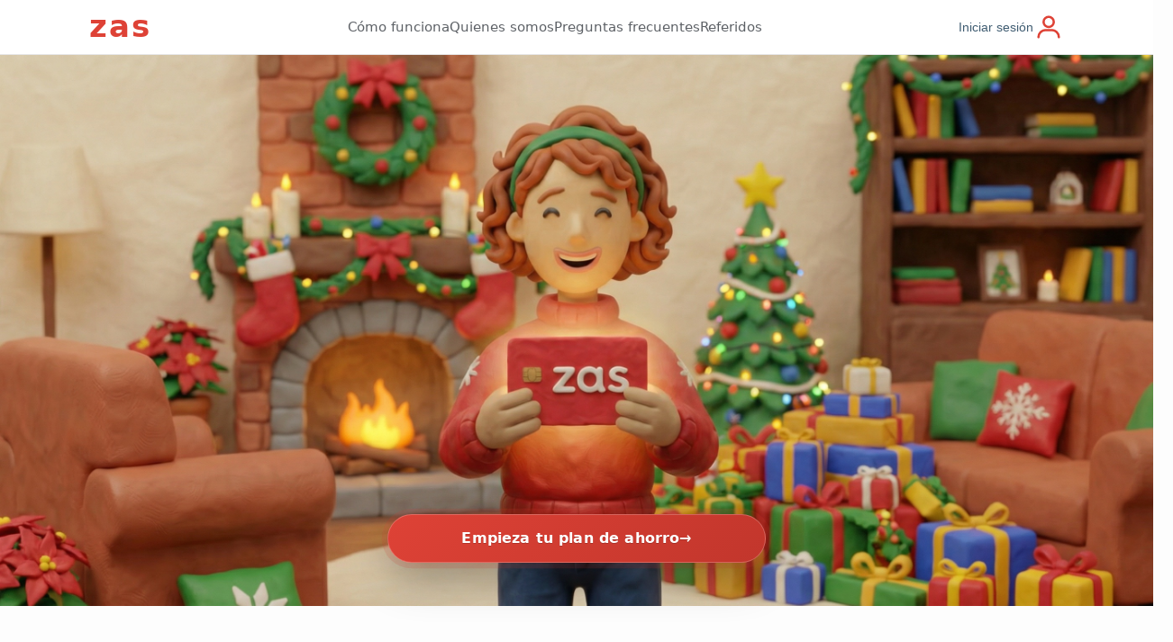

--- FILE ---
content_type: text/html; charset=utf-8
request_url: https://zas.com.es/?post_type=gallery&p=113
body_size: 5848
content:
<!DOCTYPE html><!--5WYyHDVVj0z_r1r31WUnd--><html lang="es"><head><meta charSet="utf-8"/><meta name="viewport" content="width=device-width, initial-scale=1"/><link rel="stylesheet" href="/_next/static/chunks/bf85d1940a909ebe.css" data-precedence="next"/><link rel="stylesheet" href="/_next/static/chunks/8d7f6cdd5f31ff5e.css" data-precedence="next"/><link rel="preload" as="script" fetchPriority="low" href="/_next/static/chunks/53d02eea1ad60916.js"/><script src="/_next/static/chunks/e69432af5b3042e3.js" async=""></script><script src="/_next/static/chunks/349ff5d670a6f4a0.js" async=""></script><script src="/_next/static/chunks/e4f73816b6086d5c.js" async=""></script><script src="/_next/static/chunks/236f7e5abd6f09ff.js" async=""></script><script src="/_next/static/chunks/turbopack-0a9a89946e5c3ba8.js" async=""></script><script src="/_next/static/chunks/1a643fc1116f3f4a.js" async=""></script><script src="/_next/static/chunks/505385825d8691fe.js" async=""></script><script src="/_next/static/chunks/4a3d37e61b844929.js" async=""></script><script src="/_next/static/chunks/ff1a16fafef87110.js" async=""></script><script src="/_next/static/chunks/7340adf74ff47ec0.js" async=""></script><script src="/_next/static/chunks/f23feec252c152da.js" async=""></script><script src="/_next/static/chunks/17953d0471bf3dbb.js" async=""></script><title>zas | Planes de ahorro para la Navidad</title><meta name="description" content="Compra hoy y paga poco a poco. Planes de ahorro para preparar los regalos de Navidad."/><link rel="icon" href="/favicon.ico"/><script src="/_next/static/chunks/a6dad97d9634a72d.js" noModule=""></script></head><body><div hidden=""><!--$--><!--/$--></div><header class="Header-module__iaN65a__header"><div class="Header-module__iaN65a__headerInner"><div class="Header-module__iaN65a__logoArea"><a class="Header-module__iaN65a__logoLink" href="/">zas</a></div><nav class="Header-module__iaN65a__nav"><a href="/#como-funciona">Cómo funciona</a><a href="/quienes-somos">Quienes somos</a><a href="/preguntas-frecuentes">Preguntas frecuentes</a><a href="/sistema-de-referidos">Referidos</a></nav><div class="Header-module__iaN65a__actions"><a href="/login?next=%2Fuser"><button class="Header-module__iaN65a__signInButton"><span>Iniciar sesión</span><span class="Header-module__iaN65a__signInIcon" aria-hidden="true"><svg viewBox="0 0 24 24" class="Header-module__iaN65a__signInIconSvg" role="presentation"><circle cx="12" cy="8" r="4"></circle><path d="M4 20c0-3.1 2.5-5.6 5.6-5.6h4.8C17.5 14.4 20 16.9 20 20"></path></svg></span></button></a><nav class="Header-module__iaN65a__nav2"></nav></div><button class="Header-module__iaN65a__mobileMenuButton " type="button" aria-label="Abrir menú" aria-expanded="false" aria-controls="zas-mobile-menu"><span></span><span></span><span></span></button></div><div class="Header-module__iaN65a__mobileMenuOverlay " role="presentation"><div id="zas-mobile-menu" class="Header-module__iaN65a__mobileMenuPanel " role="dialog" aria-modal="true" aria-label="Menú de navegación" tabindex="-1"><div class="Header-module__iaN65a__mobileMenuTop"><a class="Header-module__iaN65a__mobileMenuBrand" href="/">zas</a><button type="button" class="Header-module__iaN65a__mobileMenuClose" aria-label="Cerrar menú"><span aria-hidden="true">×</span></button></div><nav class="Header-module__iaN65a__mobileNav" aria-label="Navegación principal"><a href="/#como-funciona">Cómo funciona</a><a href="/quienes-somos">Quienes somos</a><a href="/preguntas-frecuentes">Preguntas frecuentes</a><a href="/sistema-de-referidos">Referidos</a></nav><div class="Header-module__iaN65a__mobileAccountBlock" aria-label="Cuenta"><a class="Header-module__iaN65a__mobileAuthCta" href="/login?next=%2Fuser"><span class="Header-module__iaN65a__mobileAuthText">Iniciar sesión</span><span class="Header-module__iaN65a__mobileAuthIcon" aria-hidden="true"><svg viewBox="0 0 24 24" role="presentation"><circle cx="12" cy="8" r="4"></circle><path d="M4 20c0-3.1 2.5-5.6 5.6-5.6h4.8C17.5 14.4 20 16.9 20 20"></path></svg></span></a></div></div></div></header><main class="page-module__E0kJGG__main"><section class="page-module__E0kJGG__hero" style="background-image:url(/images/zas-landing-page.png);background-size:cover;background-position:center;background-repeat:no-repeat;transform:translateY(0px)"><div class="page-module__E0kJGG__heroCtaFloating"><a class="page-module__E0kJGG__heroRegisterCta" href="/register">Empieza tu plan de ahorro</a></div></section><section class="page-module__E0kJGG__howItWorks page-module__E0kJGG__revealOnScroll " id="como-funciona"><div class="page-module__E0kJGG__howItWorksInner"><div class="page-module__E0kJGG__howTopGrid"><header class="page-module__E0kJGG__howItWorksHeader"><p>Así funciona tu plan zas</p><h2 class="page-module__E0kJGG__howTitle">Ahorra para Navidad 2026 con un plan de pagos flexible</h2><p class="page-module__E0kJGG__howLead">zas es un sistema de <strong>ahorro programado</strong> para que llegues a la<!-- --> <strong>Navidad 2026</strong> con tu presupuesto listo. Eliges cuánto quieres ahorrar, configuras tu <strong>cuota mensual</strong> (desde 5,30 € al mes) y nosotros gestionamos todo. Cuando completes el plan, te enviamos tu <strong>tarjeta de débito prepago</strong> con tiempo para que compres todo lo que necesitas para Navidad.</p></header><div class="page-module__E0kJGG__howVideoShell" aria-label="Vídeo demostración de zas"><div class="page-module__E0kJGG__howVideoFrame"><video class="page-module__E0kJGG__howVideo" src="/videos/how-to-video.mp4" poster="/videos/how-to-image.webp" controls="" playsInline="" preload="none"></video></div></div></div><div class="page-module__E0kJGG__howTimeline"><article class="page-module__E0kJGG__howStepRow page-module__E0kJGG__howStepReveal page-module__E0kJGG__howStepFromLeft  "><div class="page-module__E0kJGG__howStepText"><div class="page-module__E0kJGG__howStepMeta"><span class="page-module__E0kJGG__howStepTag">Configura</span></div><h3 class="page-module__E0kJGG__howStepTitle">Crea tu plan de ahorro</h3><p class="page-module__E0kJGG__howStepBody"><strong>Regístrate</strong> en zas.com.es y elige el <strong>importe objetivo</strong> que quieres ahorrar. Empieza en minutos con planes desde 5,30 € al mes.</p></div><div class="page-module__E0kJGG__howStepMedia" aria-hidden="true"><div class="page-module__E0kJGG__howMediaFrame"><img class="page-module__E0kJGG__howMediaImg" src="/images/how-step-thinking.png" alt="" loading="lazy" decoding="async"/></div></div></article><article class="page-module__E0kJGG__howStepRow page-module__E0kJGG__howStepReveal page-module__E0kJGG__howStepFromRight  page-module__E0kJGG__howStepRowReverse"><div class="page-module__E0kJGG__howStepText"><div class="page-module__E0kJGG__howStepMeta"><span class="page-module__E0kJGG__howStepTag">Planifica</span></div><h3 class="page-module__E0kJGG__howStepTitle">Elige la fecha de inicio</h3><p class="page-module__E0kJGG__howStepBody"><strong>Empieza cuanto antes </strong> y más pequeñas serán tus cuotas mensuales. Todas las aportaciones deben finalizar como <strong>máximo el 1 de noviembre de 2026</strong>, para poder enviarte tu tarjeta con antelación y que llegues a Navidad con todo preparado.</p></div><div class="page-module__E0kJGG__howStepMedia"><div class="page-module__E0kJGG__howMediaFrame"><img class="page-module__E0kJGG__howMediaImg" src="/images/calendar.png" alt="" loading="lazy" decoding="async"/></div></div></article><article class="page-module__E0kJGG__howStepRow page-module__E0kJGG__howStepReveal page-module__E0kJGG__howStepFromLeft  "><div class="page-module__E0kJGG__howStepText"><div class="page-module__E0kJGG__howStepMeta"><span class="page-module__E0kJGG__howStepTag">Recibe</span></div><h3 class="page-module__E0kJGG__howStepTitle">En noviembre enviamos tu tarjeta prepago</h3><p class="page-module__E0kJGG__howStepBody">Cuando tu plan esté completado, emitimos y enviamos la<!-- --> <strong>tarjeta de débito prepago</strong> para que puedas comprar comida, regalos y todo lo que necesites para Navidad dentro de tu presupuesto.</p></div><div class="page-module__E0kJGG__howStepMedia" aria-hidden="true"><div class="page-module__E0kJGG__howMediaFrame"><img class="page-module__E0kJGG__howMediaImg" src="/images/how-step-3.png" alt="" loading="lazy" decoding="async"/></div></div></article></div></div></section><section class="TestimonialsMarquee-module__AKWG1W__section" aria-label="Testimonios"><div class="TestimonialsMarquee-module__AKWG1W__inner"><header class="TestimonialsMarquee-module__AKWG1W__header"><h2 class="TestimonialsMarquee-module__AKWG1W__title">¿Qué dicen nuestros clientes?</h2><p class="TestimonialsMarquee-module__AKWG1W__subtitle"></p></header><div class="TestimonialsMarquee-module__AKWG1W__marquee" data-animate="true" style="--duration:60s"><div class="TestimonialsMarquee-module__AKWG1W__track"><div class="TestimonialsMarquee-module__AKWG1W__group"><article class="TestimonialsMarquee-module__AKWG1W__card"><div class="TestimonialsMarquee-module__AKWG1W__cardTop"><img class="TestimonialsMarquee-module__AKWG1W__avatar" src="/images/testimonials/lauren.png" alt="Foto de Lauren P." loading="lazy"/><div class="TestimonialsMarquee-module__AKWG1W__person"><div class="TestimonialsMarquee-module__AKWG1W__name">Lauren P.</div><div class="TestimonialsMarquee-module__AKWG1W__role">Australia</div></div></div><p class="TestimonialsMarquee-module__AKWG1W__quote"><span aria-hidden="true">“</span>He sido cliente fiel por más de 10 años y su sericio siempre es excelente. El servicio es de primera calidad y el sitio web es intuitivo. ¡Los recomiendo ampliamente!<span aria-hidden="true">”</span></p></article><article class="TestimonialsMarquee-module__AKWG1W__card"><div class="TestimonialsMarquee-module__AKWG1W__cardTop"><img class="TestimonialsMarquee-module__AKWG1W__avatar" src="/images/testimonials/jamie.png" alt="Foto de Jamie K." loading="lazy"/><div class="TestimonialsMarquee-module__AKWG1W__person"><div class="TestimonialsMarquee-module__AKWG1W__name">Jamie K.</div><div class="TestimonialsMarquee-module__AKWG1W__role">Canadá</div></div></div><p class="TestimonialsMarquee-module__AKWG1W__quote"><span aria-hidden="true">“</span>He sido cliente de esta empresa durante años. Su servicio siempre es confiable e impresionante. Hacer pedidos es facilísimo y la entrega es rápida. ¡Muy recomendable para comprar sin estrés!<span aria-hidden="true">”</span></p></article><article class="TestimonialsMarquee-module__AKWG1W__card"><div class="TestimonialsMarquee-module__AKWG1W__cardTop"><img class="TestimonialsMarquee-module__AKWG1W__avatar" src="/images/testimonials/maia.png" alt="Foto de Maia B." loading="lazy"/><div class="TestimonialsMarquee-module__AKWG1W__person"><div class="TestimonialsMarquee-module__AKWG1W__name">Maia B.</div><div class="TestimonialsMarquee-module__AKWG1W__role">Nueva Zelanda</div></div></div><p class="TestimonialsMarquee-module__AKWG1W__quote"><span aria-hidden="true">“</span>Llevo 10 años ahorrando y nunca me decepcionan. Su sitio web es fácil de usar y la calidad de su servicio es excepcional. ¡Me alegro de haberlos encontrado!<span aria-hidden="true">”</span></p></article><article class="TestimonialsMarquee-module__AKWG1W__card"><div class="TestimonialsMarquee-module__AKWG1W__cardTop"><img class="TestimonialsMarquee-module__AKWG1W__avatar" src="/images/testimonials/kathy.png" alt="Foto de Kathy F." loading="lazy"/><div class="TestimonialsMarquee-module__AKWG1W__person"><div class="TestimonialsMarquee-module__AKWG1W__name">Kathy F.</div><div class="TestimonialsMarquee-module__AKWG1W__role">Australia</div></div></div><p class="TestimonialsMarquee-module__AKWG1W__quote"><span aria-hidden="true">“</span>Siempre me costó ahorrar. Empecé un plan de ahorro y luego nunca lo cumplí. Siempre me encontraba gastando el dinero durante todo el año. Esto siempre hacía que la Navidad fuera una época estresante para mí. Durante los últimos cuatro años, he podido celebrar la Navidad sin estrés. ¡Me encanta!<span aria-hidden="true">”</span></p></article><article class="TestimonialsMarquee-module__AKWG1W__card"><div class="TestimonialsMarquee-module__AKWG1W__cardTop"><img class="TestimonialsMarquee-module__AKWG1W__avatar" src="/images/testimonials/maia2.png" alt="Foto de Maia A." loading="lazy"/><div class="TestimonialsMarquee-module__AKWG1W__person"><div class="TestimonialsMarquee-module__AKWG1W__name">Maia A.</div><div class="TestimonialsMarquee-module__AKWG1W__role">UK</div></div></div><p class="TestimonialsMarquee-module__AKWG1W__quote"><span aria-hidden="true">“</span>Siempre me ha costado ahorrar para Navidad: siempre saco el dinero y lo gasto durante el año. Pero durante los últimos cuatro años he conseguido regalar una Navidad mágica a mi familia. Nunca volvería a la forma antigua. Sin estrés y súper cómodo para mí.<span aria-hidden="true">”</span></p></article></div><div class="TestimonialsMarquee-module__AKWG1W__group" aria-hidden="true"><article class="TestimonialsMarquee-module__AKWG1W__card"><div class="TestimonialsMarquee-module__AKWG1W__cardTop"><img class="TestimonialsMarquee-module__AKWG1W__avatar" src="/images/testimonials/lauren.png" alt="" loading="lazy"/><div class="TestimonialsMarquee-module__AKWG1W__person"><div class="TestimonialsMarquee-module__AKWG1W__name">Lauren P.</div><div class="TestimonialsMarquee-module__AKWG1W__role">Australia</div></div></div><p class="TestimonialsMarquee-module__AKWG1W__quote"><span aria-hidden="true">“</span>He sido cliente fiel por más de 10 años y su sericio siempre es excelente. El servicio es de primera calidad y el sitio web es intuitivo. ¡Los recomiendo ampliamente!<span aria-hidden="true">”</span></p></article><article class="TestimonialsMarquee-module__AKWG1W__card"><div class="TestimonialsMarquee-module__AKWG1W__cardTop"><img class="TestimonialsMarquee-module__AKWG1W__avatar" src="/images/testimonials/jamie.png" alt="" loading="lazy"/><div class="TestimonialsMarquee-module__AKWG1W__person"><div class="TestimonialsMarquee-module__AKWG1W__name">Jamie K.</div><div class="TestimonialsMarquee-module__AKWG1W__role">Canadá</div></div></div><p class="TestimonialsMarquee-module__AKWG1W__quote"><span aria-hidden="true">“</span>He sido cliente de esta empresa durante años. Su servicio siempre es confiable e impresionante. Hacer pedidos es facilísimo y la entrega es rápida. ¡Muy recomendable para comprar sin estrés!<span aria-hidden="true">”</span></p></article><article class="TestimonialsMarquee-module__AKWG1W__card"><div class="TestimonialsMarquee-module__AKWG1W__cardTop"><img class="TestimonialsMarquee-module__AKWG1W__avatar" src="/images/testimonials/maia.png" alt="" loading="lazy"/><div class="TestimonialsMarquee-module__AKWG1W__person"><div class="TestimonialsMarquee-module__AKWG1W__name">Maia B.</div><div class="TestimonialsMarquee-module__AKWG1W__role">Nueva Zelanda</div></div></div><p class="TestimonialsMarquee-module__AKWG1W__quote"><span aria-hidden="true">“</span>Llevo 10 años ahorrando y nunca me decepcionan. Su sitio web es fácil de usar y la calidad de su servicio es excepcional. ¡Me alegro de haberlos encontrado!<span aria-hidden="true">”</span></p></article><article class="TestimonialsMarquee-module__AKWG1W__card"><div class="TestimonialsMarquee-module__AKWG1W__cardTop"><img class="TestimonialsMarquee-module__AKWG1W__avatar" src="/images/testimonials/kathy.png" alt="" loading="lazy"/><div class="TestimonialsMarquee-module__AKWG1W__person"><div class="TestimonialsMarquee-module__AKWG1W__name">Kathy F.</div><div class="TestimonialsMarquee-module__AKWG1W__role">Australia</div></div></div><p class="TestimonialsMarquee-module__AKWG1W__quote"><span aria-hidden="true">“</span>Siempre me costó ahorrar. Empecé un plan de ahorro y luego nunca lo cumplí. Siempre me encontraba gastando el dinero durante todo el año. Esto siempre hacía que la Navidad fuera una época estresante para mí. Durante los últimos cuatro años, he podido celebrar la Navidad sin estrés. ¡Me encanta!<span aria-hidden="true">”</span></p></article><article class="TestimonialsMarquee-module__AKWG1W__card"><div class="TestimonialsMarquee-module__AKWG1W__cardTop"><img class="TestimonialsMarquee-module__AKWG1W__avatar" src="/images/testimonials/maia2.png" alt="" loading="lazy"/><div class="TestimonialsMarquee-module__AKWG1W__person"><div class="TestimonialsMarquee-module__AKWG1W__name">Maia A.</div><div class="TestimonialsMarquee-module__AKWG1W__role">UK</div></div></div><p class="TestimonialsMarquee-module__AKWG1W__quote"><span aria-hidden="true">“</span>Siempre me ha costado ahorrar para Navidad: siempre saco el dinero y lo gasto durante el año. Pero durante los últimos cuatro años he conseguido regalar una Navidad mágica a mi familia. Nunca volvería a la forma antigua. Sin estrés y súper cómodo para mí.<span aria-hidden="true">”</span></p></article></div></div></div></div></section><section class="page-module__E0kJGG__contactSection" id="contacto" aria-label="Contacto"><div class="page-module__E0kJGG__contactWrap"><div class="page-module__E0kJGG__contactVisual" aria-hidden="true" style="background-image:url(/images/contact-hero.png)"><div class="page-module__E0kJGG__contactVisualOverlay"></div><div class="page-module__E0kJGG__contactVisualContent"><p class="page-module__E0kJGG__contactKicker">Contacto</p><h2 class="page-module__E0kJGG__contactVisualTitle">Hablemos</h2><p class="page-module__E0kJGG__contactVisualText">¿Tienes una duda sobre el plan de ahorro, las cuotas o la entrega en Navidad? Escríbenos y te responderemos lo antes posible.</p></div></div><div class="page-module__E0kJGG__contactPanel"><br/><br/><form class="page-module__E0kJGG__contactForm"><div class="page-module__E0kJGG__hpField" aria-hidden="true"><label for="website">Website</label><input id="website" type="text" tabindex="-1" autoComplete="off" value=""/></div><div class="page-module__E0kJGG__contactFields"><div class="page-module__E0kJGG__field"><label class="page-module__E0kJGG__label" for="contactName">Nombre</label><input id="contactName" class="page-module__E0kJGG__input" type="text" placeholder="" autoComplete="name" required="" value=""/></div><div class="page-module__E0kJGG__field"><label class="page-module__E0kJGG__label" for="contactEmail">Email</label><input id="contactEmail" class="page-module__E0kJGG__input" type="email" placeholder="tu@email.com" autoComplete="email" required="" value=""/></div><div class="page-module__E0kJGG__fieldFull"><label class="page-module__E0kJGG__label" for="contactMessage">Mensaje</label><textarea id="contactMessage" class="page-module__E0kJGG__textarea" placeholder="Cuéntanos en qué podemos ayudarte…" rows="6" required=""></textarea></div></div><label class="page-module__E0kJGG__checkboxLabel"><input class="page-module__E0kJGG__checkbox" type="checkbox" required=""/><span>He leído y acepto la<!-- --> <a class="page-module__E0kJGG__inlineLink" href="/politica-privacidad">política de privacidad</a>.</span></label><div class="page-module__E0kJGG__actions"><button class="page-module__E0kJGG__submitBtn" type="submit">Enviar mensaje</button></div></form></div></div></section></main><footer class="Footer-module__uOKBIa__footer" aria-label="Pie de página"> <div class="Footer-module__uOKBIa__bottomBar"><div class="Footer-module__uOKBIa__bottomLeft"><span class="Footer-module__uOKBIa__separator"></span><a href="/politica-de-privacidad">Política de privacidad</a><span class="Footer-module__uOKBIa__separator"></span><a href="/politica-de-cookies">Política de cookies</a><span class="Footer-module__uOKBIa__separator"></span><a href="/condiciones-del-servicio">Condiciones del servicio</a><span class="Footer-module__uOKBIa__separator"></span><a href="#" role="button" aria-label="Configurar cookies">Configurar cookies</a></div><div class="Footer-module__uOKBIa__bottomRight"><span class="Footer-module__uOKBIa__copy">© 2026 - zas. Todos los derechos reservados.</span><div class="Footer-module__uOKBIa__socials"><a href="https://www.facebook.com/share/1D1DSbo38g/?mibextid=wwXIfr" aria-label="Facebook" target="_blank" rel="noreferrer"><svg stroke="currentColor" fill="currentColor" stroke-width="0" viewBox="0 0 320 512" aria-hidden="true" focusable="false" height="1em" width="1em" xmlns="http://www.w3.org/2000/svg"><path d="M279.14 288l14.22-92.66h-88.91v-60.13c0-25.35 12.42-50.06 52.24-50.06h40.42V6.26S260.43 0 225.36 0c-73.22 0-121.08 44.38-121.08 124.72v70.62H22.89V288h81.39v224h100.17V288z"></path></svg></a><a href="https://www.instagram.com/zas.espana" aria-label="Instagram" target="_blank" rel="noreferrer"><svg stroke="currentColor" fill="none" stroke-width="2" viewBox="0 0 24 24" stroke-linecap="round" stroke-linejoin="round" aria-hidden="true" focusable="false" height="1em" width="1em" xmlns="http://www.w3.org/2000/svg"><rect x="2" y="2" width="20" height="20" rx="5" ry="5"></rect><path d="M16 11.37A4 4 0 1 1 12.63 8 4 4 0 0 1 16 11.37z"></path><line x1="17.5" y1="6.5" x2="17.51" y2="6.5"></line></svg></a></div></div></div></footer><!--$--><!--/$--><script src="/_next/static/chunks/53d02eea1ad60916.js" id="_R_" async=""></script><script>(self.__next_f=self.__next_f||[]).push([0])</script><script>self.__next_f.push([1,"1:\"$Sreact.fragment\"\n2:I[45356,[\"/_next/static/chunks/1a643fc1116f3f4a.js\",\"/_next/static/chunks/505385825d8691fe.js\",\"/_next/static/chunks/4a3d37e61b844929.js\"],\"AuthProvider\"]\n3:I[78815,[\"/_next/static/chunks/1a643fc1116f3f4a.js\",\"/_next/static/chunks/505385825d8691fe.js\",\"/_next/static/chunks/4a3d37e61b844929.js\"],\"default\"]\n4:I[39756,[\"/_next/static/chunks/ff1a16fafef87110.js\",\"/_next/static/chunks/7340adf74ff47ec0.js\"],\"default\"]\n5:I[37457,[\"/_next/static/chunks/ff1a16fafef87110.js\",\"/_next/static/chunks/7340adf74ff47ec0.js\"],\"default\"]\n6:I[47257,[\"/_next/static/chunks/ff1a16fafef87110.js\",\"/_next/static/chunks/7340adf74ff47ec0.js\"],\"ClientPageRoot\"]\n7:I[31713,[\"/_next/static/chunks/1a643fc1116f3f4a.js\",\"/_next/static/chunks/505385825d8691fe.js\",\"/_next/static/chunks/4a3d37e61b844929.js\",\"/_next/static/chunks/f23feec252c152da.js\",\"/_next/static/chunks/17953d0471bf3dbb.js\"],\"default\"]\na:I[97367,[\"/_next/static/chunks/ff1a16fafef87110.js\",\"/_next/static/chunks/7340adf74ff47ec0.js\"],\"OutletBoundary\"]\nb:\"$Sreact.suspense\"\nd:I[97367,[\"/_next/static/chunks/ff1a16fafef87110.js\",\"/_next/static/chunks/7340adf74ff47ec0.js\"],\"ViewportBoundary\"]\nf:I[97367,[\"/_next/static/chunks/ff1a16fafef87110.js\",\"/_next/static/chunks/7340adf74ff47ec0.js\"],\"MetadataBoundary\"]\n11:I[68027,[\"/_next/static/chunks/ff1a16fafef87110.js\",\"/_next/static/chunks/7340adf74ff47ec0.js\"],\"default\"]\n:HL[\"/_next/static/chunks/bf85d1940a909ebe.css\",\"style\"]\n:HL[\"/_next/static/chunks/8d7f6cdd5f31ff5e.css\",\"style\"]\n"])</script><script>self.__next_f.push([1,"0:{\"P\":null,\"b\":\"5WYyHDVVj0z_r1r31WUnd\",\"c\":[\"\",\"\"],\"q\":\"\",\"i\":false,\"f\":[[[\"\",{\"children\":[\"__PAGE__\",{}]},\"$undefined\",\"$undefined\",true],[[\"$\",\"$1\",\"c\",{\"children\":[[[\"$\",\"link\",\"0\",{\"rel\":\"stylesheet\",\"href\":\"/_next/static/chunks/bf85d1940a909ebe.css\",\"precedence\":\"next\",\"crossOrigin\":\"$undefined\",\"nonce\":\"$undefined\"}],[\"$\",\"script\",\"script-0\",{\"src\":\"/_next/static/chunks/1a643fc1116f3f4a.js\",\"async\":true,\"nonce\":\"$undefined\"}],[\"$\",\"script\",\"script-1\",{\"src\":\"/_next/static/chunks/505385825d8691fe.js\",\"async\":true,\"nonce\":\"$undefined\"}],[\"$\",\"script\",\"script-2\",{\"src\":\"/_next/static/chunks/4a3d37e61b844929.js\",\"async\":true,\"nonce\":\"$undefined\"}]],[\"$\",\"html\",null,{\"lang\":\"es\",\"children\":[\"$\",\"body\",null,{\"children\":[\"$\",\"$L2\",null,{\"children\":[[\"$\",\"$L3\",null,{}],[\"$\",\"$L4\",null,{\"parallelRouterKey\":\"children\",\"error\":\"$undefined\",\"errorStyles\":\"$undefined\",\"errorScripts\":\"$undefined\",\"template\":[\"$\",\"$L5\",null,{}],\"templateStyles\":\"$undefined\",\"templateScripts\":\"$undefined\",\"notFound\":[[[\"$\",\"title\",null,{\"children\":\"404: This page could not be found.\"}],[\"$\",\"div\",null,{\"style\":{\"fontFamily\":\"system-ui,\\\"Segoe UI\\\",Roboto,Helvetica,Arial,sans-serif,\\\"Apple Color Emoji\\\",\\\"Segoe UI Emoji\\\"\",\"height\":\"100vh\",\"textAlign\":\"center\",\"display\":\"flex\",\"flexDirection\":\"column\",\"alignItems\":\"center\",\"justifyContent\":\"center\"},\"children\":[\"$\",\"div\",null,{\"children\":[[\"$\",\"style\",null,{\"dangerouslySetInnerHTML\":{\"__html\":\"body{color:#000;background:#fff;margin:0}.next-error-h1{border-right:1px solid rgba(0,0,0,.3)}@media (prefers-color-scheme:dark){body{color:#fff;background:#000}.next-error-h1{border-right:1px solid rgba(255,255,255,.3)}}\"}}],[\"$\",\"h1\",null,{\"className\":\"next-error-h1\",\"style\":{\"display\":\"inline-block\",\"margin\":\"0 20px 0 0\",\"padding\":\"0 23px 0 0\",\"fontSize\":24,\"fontWeight\":500,\"verticalAlign\":\"top\",\"lineHeight\":\"49px\"},\"children\":404}],[\"$\",\"div\",null,{\"style\":{\"display\":\"inline-block\"},\"children\":[\"$\",\"h2\",null,{\"style\":{\"fontSize\":14,\"fontWeight\":400,\"lineHeight\":\"49px\",\"margin\":0},\"children\":\"This page could not be found.\"}]}]]}]}]],[]],\"forbidden\":\"$undefined\",\"unauthorized\":\"$undefined\"}]]}]}]}]]}],{\"children\":[[\"$\",\"$1\",\"c\",{\"children\":[[\"$\",\"$L6\",null,{\"Component\":\"$7\",\"serverProvidedParams\":{\"searchParams\":{},\"params\":{},\"promises\":[\"$@8\",\"$@9\"]}}],[[\"$\",\"link\",\"0\",{\"rel\":\"stylesheet\",\"href\":\"/_next/static/chunks/8d7f6cdd5f31ff5e.css\",\"precedence\":\"next\",\"crossOrigin\":\"$undefined\",\"nonce\":\"$undefined\"}],[\"$\",\"script\",\"script-0\",{\"src\":\"/_next/static/chunks/f23feec252c152da.js\",\"async\":true,\"nonce\":\"$undefined\"}],[\"$\",\"script\",\"script-1\",{\"src\":\"/_next/static/chunks/17953d0471bf3dbb.js\",\"async\":true,\"nonce\":\"$undefined\"}]],[\"$\",\"$La\",null,{\"children\":[\"$\",\"$b\",null,{\"name\":\"Next.MetadataOutlet\",\"children\":\"$@c\"}]}]]}],{},null,false,false]},null,false,false],[\"$\",\"$1\",\"h\",{\"children\":[null,[\"$\",\"$Ld\",null,{\"children\":\"$Le\"}],[\"$\",\"div\",null,{\"hidden\":true,\"children\":[\"$\",\"$Lf\",null,{\"children\":[\"$\",\"$b\",null,{\"name\":\"Next.Metadata\",\"children\":\"$L10\"}]}]}],null]}],false]],\"m\":\"$undefined\",\"G\":[\"$11\",[]],\"S\":true}\n"])</script><script>self.__next_f.push([1,"8:{}\n9:\"$0:f:0:1:1:children:0:props:children:0:props:serverProvidedParams:params\"\n"])</script><script>self.__next_f.push([1,"e:[[\"$\",\"meta\",\"0\",{\"charSet\":\"utf-8\"}],[\"$\",\"meta\",\"1\",{\"name\":\"viewport\",\"content\":\"width=device-width, initial-scale=1\"}]]\n"])</script><script>self.__next_f.push([1,"12:I[27201,[\"/_next/static/chunks/ff1a16fafef87110.js\",\"/_next/static/chunks/7340adf74ff47ec0.js\"],\"IconMark\"]\nc:null\n10:[[\"$\",\"title\",\"0\",{\"children\":\"zas | Planes de ahorro para la Navidad\"}],[\"$\",\"meta\",\"1\",{\"name\":\"description\",\"content\":\"Compra hoy y paga poco a poco. Planes de ahorro para preparar los regalos de Navidad.\"}],[\"$\",\"link\",\"2\",{\"rel\":\"icon\",\"href\":\"/favicon.ico\"}],[\"$\",\"$L12\",\"3\",{}]]\n"])</script></body></html>

--- FILE ---
content_type: text/css; charset=UTF-8
request_url: https://zas.com.es/_next/static/chunks/bf85d1940a909ebe.css
body_size: 789
content:
*,:before,:after{box-sizing:border-box}html,body{margin:0;padding:0;overflow-x:hidden}html{scroll-behavior:smooth}body{color:#000;background-color:#fdfdfd;font-family:system-ui,-apple-system,BlinkMacSystemFont,Segoe UI,sans-serif}main{min-height:100vh}a{color:inherit;text-decoration:none}
.CookieConsentClient-module__3h0uxG__wrap{z-index:9999;-webkit-backdrop-filter:blur(12px);backdrop-filter:blur(12px);background:#000000b8;border-top:1px solid #ffffff1f;padding:.9rem 1rem;position:fixed;inset:auto 0 0}.CookieConsentClient-module__3h0uxG__inner{justify-content:space-between;align-items:flex-start;gap:1rem;max-width:1120px;margin:0 auto;display:flex}.CookieConsentClient-module__3h0uxG__textBlock{color:#fff;max-width:760px}.CookieConsentClient-module__3h0uxG__title{letter-spacing:.2px;margin:0 0 .25rem;font-size:.98rem;font-weight:800}.CookieConsentClient-module__3h0uxG__text{color:#ffffffdb;margin:0;font-size:.92rem;line-height:1.35}.CookieConsentClient-module__3h0uxG__actions{flex-wrap:wrap;justify-content:flex-end;gap:.55rem;display:flex}.CookieConsentClient-module__3h0uxG__btn{cursor:pointer;border:1px solid #0000;border-radius:999px;padding:.55rem .9rem;font-size:.92rem;font-weight:800;transition:transform .15s,box-shadow .15s,background .15s}.CookieConsentClient-module__3h0uxG__btn:active{transform:scale(.99)}.CookieConsentClient-module__3h0uxG__btnPrimary{color:#fff;background:#de4236;box-shadow:0 10px 18px #de423640}.CookieConsentClient-module__3h0uxG__btnPrimary:hover{background:#c2362c}.CookieConsentClient-module__3h0uxG__btnSecondary{color:#fff;background:#ffffff1f;border-color:#ffffff38}.CookieConsentClient-module__3h0uxG__btnSecondary:hover{background:#ffffff2e}.CookieConsentClient-module__3h0uxG__btnGhost{color:#ffffffe6;background:0 0;border-color:#ffffff38}.CookieConsentClient-module__3h0uxG__btnGhost:hover{background:#ffffff1a}.CookieConsentClient-module__3h0uxG__modalOverlay{z-index:10000;background:#0000009e;justify-content:center;align-items:center;padding:1.1rem;display:flex;position:fixed;inset:0}.CookieConsentClient-module__3h0uxG__modalCard{background:#fff;border:1px solid #e7e7e8;border-radius:18px;width:min(620px,100%);overflow:hidden;box-shadow:0 16px 38px #0000002e}.CookieConsentClient-module__3h0uxG__modalHeader{border-bottom:1px solid #e7e7e8;padding:1rem 1rem .7rem}.CookieConsentClient-module__3h0uxG__modalTitle{color:#000;margin:0;font-size:1.05rem;font-weight:900}.CookieConsentClient-module__3h0uxG__modalBody{color:#222;padding:1rem}.CookieConsentClient-module__3h0uxG__row{border-bottom:1px solid #f1f1f2;justify-content:space-between;align-items:center;gap:1rem;padding:.75rem 0;display:flex}.CookieConsentClient-module__3h0uxG__row:last-child{border-bottom:none}.CookieConsentClient-module__3h0uxG__rowTitle{margin:0 0 .15rem;font-weight:900}.CookieConsentClient-module__3h0uxG__rowDesc{color:#5d6166;margin:0;font-size:.92rem}.CookieConsentClient-module__3h0uxG__switch{-webkit-user-select:none;user-select:none;align-items:center;gap:.55rem;display:inline-flex}.CookieConsentClient-module__3h0uxG__switch input{width:18px;height:18px}.CookieConsentClient-module__3h0uxG__modalFooter{border-top:1px solid #e7e7e8;justify-content:flex-end;gap:.6rem;padding:.9rem 1rem 1rem;display:flex}@media (max-width:720px){.CookieConsentClient-module__3h0uxG__inner{flex-direction:column;align-items:stretch}.CookieConsentClient-module__3h0uxG__actions{justify-content:flex-start}}


--- FILE ---
content_type: text/css; charset=UTF-8
request_url: https://zas.com.es/_next/static/chunks/8d7f6cdd5f31ff5e.css
body_size: 9826
content:
.page-module__E0kJGG__main{flex-direction:column;display:flex}.page-module__E0kJGG__hero{text-align:center;background-position:50%;background-repeat:no-repeat;background-size:cover;flex-direction:column;justify-content:center;align-items:center;width:100%;height:85vh;padding:5rem 1.6rem 4.2rem;display:flex;position:relative}.page-module__E0kJGG__hero:before{content:"";mix-blend-mode:multiply;pointer-events:none;z-index:0;background:radial-gradient(circle at 50% 40%,#00000040 0%,#0000000d 55%,#00000059 100%);position:absolute;inset:0}.page-module__E0kJGG__heroContent{z-index:1;flex-direction:column;align-items:center;gap:1.4rem;max-width:880px;margin:0 auto;display:flex;position:relative}.page-module__E0kJGG__heroTitle{color:#fff;text-shadow:0 18px 45px #000000f5,0 0 8px #000000bf,0 2px 2px #000c;-webkit-text-stroke:.7px #00000059;letter-spacing:.01em;opacity:0;margin:0;font-size:clamp(2.8rem,5vw,4.2rem);font-weight:700;line-height:1.05;animation:.9s cubic-bezier(.21,.8,.35,1) forwards page-module__E0kJGG__heroTitleMainIn;transform:translateY(22px)}.page-module__E0kJGG__heroTitleAccent{background:linear-gradient(90deg,#de4236 0%,#ee7575 100%);color:#0000;text-shadow:0 10px 32px #00000059,0 0 8px #0003;opacity:0;-webkit-background-clip:text;background-clip:text;margin-top:.25rem;animation:.9s cubic-bezier(.21,.8,.35,1) .18s forwards page-module__E0kJGG__heroTitleAccentIn;display:block;transform:translateY(18px)}.page-module__E0kJGG__heroSubtitle{color:#fdfdfd;-webkit-backdrop-filter:blur(3px);backdrop-filter:blur(3px);opacity:0;background:radial-gradient(circle,#0000009e,#0006);border-radius:1px;max-width:40rem;margin:0;padding:.9rem 1.4rem;font-size:1rem;animation:.85s ease-out .32s forwards page-module__E0kJGG__heroSubtitleIn;transform:translateY(20px);box-shadow:0 16px 40px #0009}.page-module__E0kJGG__heroCtas{opacity:0;flex-wrap:wrap;justify-content:center;gap:.9rem;animation:.8s ease-out .48s forwards page-module__E0kJGG__heroCtasIn;display:flex;transform:translateY(20px)}.page-module__E0kJGG__heroPrimaryCta{color:#fff;cursor:pointer;background-color:#de4236;border:none;border-radius:999px;padding:.8rem 1.9rem;font-size:.95rem;font-weight:600;transition:background-color .2s,transform .12s,box-shadow .2s;box-shadow:0 12px 26px #de4236b3}.page-module__E0kJGG__heroPrimaryCta:hover{background-color:#c2362c;transform:translateY(-1px);box-shadow:0 16px 32px #de4236e6}.page-module__E0kJGG__heroSecondaryCta{color:#405d72;cursor:pointer;background-color:#fffffff0;border:1px solid #fff;border-radius:999px;padding:.8rem 1.7rem;font-size:.95rem;font-weight:500;transition:background-color .2s,border-color .2s,transform .12s}.page-module__E0kJGG__heroSecondaryCta:hover{background-color:#f5a7a7;border-color:#f5a7a7;transform:translateY(-1px)}.page-module__E0kJGG__heroImageWrapper{opacity:0;will-change:transform;background-color:#94cdf5;border-radius:36px;width:100%;max-width:760px;min-height:260px;animation:.8s ease-out .15s forwards page-module__E0kJGG__heroImageFade;position:relative;overflow:hidden;box-shadow:0 26px 60px #00000029}.page-module__E0kJGG__heroImageOverlay{opacity:.9;background:radial-gradient(circle at 20% 0,#fdfdfd 0%,#0000 55%);position:absolute;inset:0}.page-module__E0kJGG__heroImage{object-fit:cover;width:100%;height:100%;display:block}@keyframes page-module__E0kJGG__heroTitleMainIn{0%{opacity:0;transform:translateY(22px)scale(.98)}60%{opacity:1;transform:translateY(0)scale(1.02)}to{opacity:1;transform:translateY(0)scale(1)}}@keyframes page-module__E0kJGG__heroTitleAccentIn{0%{opacity:0;letter-spacing:.18em;transform:translateY(18px)}60%{opacity:1;letter-spacing:.04em;transform:translateY(0)}to{opacity:1;letter-spacing:.02em;transform:translateY(0)}}@keyframes page-module__E0kJGG__heroSubtitleIn{0%{opacity:0;transform:translateY(20px)}to{opacity:1;transform:translateY(0)}}@keyframes page-module__E0kJGG__heroCtasIn{0%{opacity:0;transform:translateY(20px)}to{opacity:1;transform:translateY(0)}}@media (max-width:640px){.page-module__E0kJGG__hero{padding-top:4.2rem;padding-bottom:3.4rem}.page-module__E0kJGG__heroTitle{font-size:clamp(2.2rem,9vw,2.6rem)}.page-module__E0kJGG__heroSubtitle{border-radius:18px;padding-inline:1rem}}.page-module__E0kJGG__howItWorks{background:radial-gradient(circle at 18% 8%,#f5a7a738 0%,#fff0 44%),radial-gradient(circle at 82% 18%,#94cdf538 0%,#fff0 46%),#fff;border-top:1px solid #0000000f;border-bottom:1px solid #0000000f;min-height:80vh;padding:4.6rem 1.6rem 4.8rem;font-family:system-ui,-apple-system,BlinkMacSystemFont,Segoe UI,sans-serif}.page-module__E0kJGG__howItWorksInner{flex-direction:column;gap:2.2rem;max-width:1120px;margin:0 auto;display:flex}.page-module__E0kJGG__howTitle{letter-spacing:-.02em;color:#0b1220;margin:0 0 .85rem;font-size:clamp(2.05rem,3.2vw,3rem);font-weight:800;line-height:1.06}.page-module__E0kJGG__howLead{color:#000000a8;max-width:78ch;margin:0;font-size:1.05rem;line-height:1.8}.page-module__E0kJGG__howLead strong{color:#000000db;font-weight:800}.page-module__E0kJGG__howTimeline{flex-direction:column;display:flex}.page-module__E0kJGG__howStepRow{opacity:0;border-top:1px solid #00000014;grid-template-columns:minmax(0,.95fr) minmax(0,1.05fr);grid-template-areas:"media text";align-items:center;gap:2.4rem;padding:2.2rem 0;transition:opacity .55s,transform .55s;display:grid;transform:translateY(12px)}.page-module__E0kJGG__howStepRow:last-child{border-bottom:1px solid #00000014}.page-module__E0kJGG__howStepRowReverse{grid-template-areas:"text media"}.page-module__E0kJGG__howTimelineVisible .page-module__E0kJGG__howStepRow{opacity:1;transform:translateY(0)}.page-module__E0kJGG__howTimelineVisible .page-module__E0kJGG__howStepRow:first-child{transition-delay:80ms}.page-module__E0kJGG__howTimelineVisible .page-module__E0kJGG__howStepRow:nth-child(2){transition-delay:.16s}.page-module__E0kJGG__howTimelineVisible .page-module__E0kJGG__howStepRow:nth-child(3){transition-delay:.24s}.page-module__E0kJGG__howStepText{grid-area:text;padding-right:.2rem}.page-module__E0kJGG__howStepMedia{grid-area:media;justify-content:flex-start;display:flex}.page-module__E0kJGG__howStepRowReverse .page-module__E0kJGG__howStepMedia{justify-content:flex-end}.page-module__E0kJGG__howStepMeta{align-items:baseline;gap:.9rem;margin-bottom:.45rem;display:flex}.page-module__E0kJGG__howStepIndex{color:#000000c7;background:#ffffffd9;border:1px solid #0000001f;border-radius:999px;justify-content:center;align-items:center;width:42px;height:42px;font-size:.92rem;font-weight:900;display:inline-flex;box-shadow:0 10px 22px #0000000f}.page-module__E0kJGG__howStepTag{text-transform:uppercase;letter-spacing:.18em;color:#0000007a;font-size:.78rem;font-weight:800}.page-module__E0kJGG__howStepTitle{color:#0b1220;letter-spacing:-.01em;margin:0 0 .55rem;font-size:1.35rem;font-weight:850}.page-module__E0kJGG__howStepBody{color:#000000a3;max-width:72ch;margin:0;font-size:1.02rem;line-height:1.8}.page-module__E0kJGG__howStepBody strong{color:#000000db;font-weight:850}.page-module__E0kJGG__howMediaFrame{aspect-ratio:16/10;background:radial-gradient(circle at 20% 0,#f5a7a773 0%,#fff0 55%),radial-gradient(circle at 80% 20%,#94cdf573 0%,#fff0 55%),#fff;border:1px solid #00000014;border-radius:22px;width:min(440px,100%);position:relative;overflow:hidden;box-shadow:0 26px 60px #0000001a}.page-module__E0kJGG__howMediaImg,.page-module__E0kJGG__howMediaVideo{object-fit:cover;width:100%;height:100%;display:block}.page-module__E0kJGG__howVideoFrame{cursor:pointer}.page-module__E0kJGG__howVideoOverlay{cursor:pointer;background:linear-gradient(#0000000f 0%,#00000047 70%,#0000005c 100%);border:none;flex-direction:column;justify-content:center;align-items:center;gap:.7rem;transition:opacity .2s,transform .2s;display:flex;position:absolute;inset:0}.page-module__E0kJGG__howVideoOverlayHidden{opacity:0;pointer-events:none}.page-module__E0kJGG__howPlayIcon{background:#ffffffeb;border-radius:999px;width:56px;height:56px;position:relative;box-shadow:0 18px 40px #00000038}.page-module__E0kJGG__howPlayIcon:before{content:"";border-top:11px solid #0000;border-bottom:11px solid #0000;border-left:16px solid #de4236;width:0;height:0;position:absolute;top:17px;left:22px}.page-module__E0kJGG__howVideoOverlayText{letter-spacing:.04em;color:#fffffff2;text-transform:uppercase;font-size:.78rem;font-weight:900}@media (max-width:900px){.page-module__E0kJGG__newsletterGrid{grid-template-columns:1fr;align-items:start}.page-module__E0kJGG__newsletterForm{justify-self:start;max-width:640px}.page-module__E0kJGG__howTopGrid{grid-template-columns:1fr;gap:1.8rem}.page-module__E0kJGG__howVideoShell{justify-content:center}.page-module__E0kJGG__howVideoFrame{border-radius:18px}}@media (max-width:640px){.page-module__E0kJGG__newsletterRow{grid-template-columns:1fr}.page-module__E0kJGG__newsletterBtn{width:100%}}@media (prefers-reduced-motion:reduce){.page-module__E0kJGG__howStepRow{opacity:1;transition:none;transform:none}.page-module__E0kJGG__howVideoOverlay{transition:none}}@media (prefers-reduced-motion:reduce){.page-module__E0kJGG__revealOnScroll{opacity:1;transition:none;transform:none}}@keyframes page-module__E0kJGG__heroFadeUp{0%{opacity:0;transform:translateY(24px)}to{opacity:1;transform:translateY(0)}}@keyframes page-module__E0kJGG__heroImageFade{0%{opacity:0}to{opacity:1}}@media (max-width:960px){.page-module__E0kJGG__hero{padding-top:4rem}.page-module__E0kJGG__stepsGrid{grid-template-columns:repeat(2,minmax(0,1fr))}}@media (max-width:640px){.page-module__E0kJGG__hero{padding-top:3.2rem;padding-bottom:3.4rem}.page-module__E0kJGG__heroTitle{font-size:2.1rem}.page-module__E0kJGG__heroSubtitle{font-size:.96rem}.page-module__E0kJGG__stepsGrid{grid-template-columns:minmax(0,1fr)}.page-module__E0kJGG__productCard{min-height:380px;padding:2.6rem 1.3rem 2.4rem}.page-module__E0kJGG__productPrices{flex-direction:column;align-items:center}.page-module__E0kJGG__finalCtaContent h2{font-size:1.6rem}}@media (max-width:900px){.page-module__E0kJGG__newsletterGrid{grid-template-columns:1fr;align-items:start}.page-module__E0kJGG__newsletterForm{justify-self:start;max-width:640px}.page-module__E0kJGG__howTopGrid{grid-template-columns:1fr;gap:1.8rem}.page-module__E0kJGG__howVideoShell{justify-content:center}.page-module__E0kJGG__howVideoFrame{border-radius:18px}}@media (max-width:640px){.page-module__E0kJGG__newsletterRow{grid-template-columns:1fr}.page-module__E0kJGG__newsletterBtn{width:100%}}.page-module__E0kJGG__contactSection{background:#fff;width:100%;font-family:system-ui,-apple-system,BlinkMacSystemFont,Segoe UI,sans-serif}.page-module__E0kJGG__contactWrap{grid-template-columns:.65fr 1fr;align-items:stretch;gap:clamp(1.2rem,2vw,2rem);width:100%;max-width:1360px;margin:0 auto;padding:clamp(2.2rem,4.2vw,3.6rem) clamp(1.1rem,3.4vw,2.2rem);display:grid}.page-module__E0kJGG__contactVisual{background-position:50%;background-repeat:no-repeat;background-size:cover;border-radius:22px;min-height:clamp(460px,38vw,620px);position:relative;overflow:hidden;transform:translateZ(0);box-shadow:0 18px 50px #00000014}.page-module__E0kJGG__contactVisualOverlay{pointer-events:none;background:radial-gradient(circle at 18% 78%,#0000008c 0%,#0000002e 44%,#0000 72%),linear-gradient(#0000 0%,#0000000f 40%,#0000003d 100%);position:absolute;inset:0}.page-module__E0kJGG__contactVisualContent{z-index:1;position:absolute;bottom:clamp(1.2rem,2.4vw,2rem);left:clamp(1.2rem,2.4vw,2rem);right:clamp(1.2rem,2.4vw,2rem)}.page-module__E0kJGG__contactKicker{text-transform:uppercase;letter-spacing:.18em;color:#ffffffc7;margin:0 0 .45rem;font-size:.78rem}.page-module__E0kJGG__contactVisualTitle{color:#fff;text-shadow:0 16px 40px #0000008c;margin:0 0 .6rem;font-size:clamp(1.8rem,2.8vw,2.6rem);font-weight:800;line-height:1.05}.page-module__E0kJGG__contactVisualText{color:#ffffffe6;text-shadow:0 12px 32px #00000073;max-width:56ch;margin:0;font-size:1rem;line-height:1.6}@media (hover:hover){.page-module__E0kJGG__contactVisual{transition:transform .22s,box-shadow .22s}.page-module__E0kJGG__contactVisual:hover{transform:translateY(-2px);box-shadow:0 24px 70px #0000001f}}.page-module__E0kJGG__contactPanel{background:#fff;border-radius:22px;padding:clamp(1.2rem,2.2vw,1.8rem);box-shadow:0 14px 46px #0000000f}.page-module__E0kJGG__contactHeader{flex-direction:column;gap:.4rem;margin-bottom:1.2rem;display:flex}.page-module__E0kJGG__contactTitle{color:#0b1220;letter-spacing:.01em;margin:0;font-size:clamp(1.4rem,1.7vw,1.8rem);font-weight:800}.page-module__E0kJGG__contactSubtitle{color:#0000009e;margin:0;font-size:.98rem;line-height:1.65}.page-module__E0kJGG__contactForm{position:relative}.page-module__E0kJGG__field,.page-module__E0kJGG__fieldFull{flex-direction:column;gap:.45rem;display:flex}.page-module__E0kJGG__fieldFull{grid-column:1/-1}.page-module__E0kJGG__label{color:#000000b8;font-size:.92rem;font-weight:700}.page-module__E0kJGG__input{color:#0b1220;background:#00000005;border:1px solid #0000001a;border-radius:14px;outline:none;height:46px;padding:0 .95rem;transition:border-color .18s,box-shadow .18s,background .18s}.page-module__E0kJGG__textarea{color:#0b1220;resize:vertical;background:#00000005;border:1px solid #0000001a;border-radius:14px;outline:none;min-height:160px;padding:.95rem;transition:border-color .18s,box-shadow .18s,background .18s}.page-module__E0kJGG__input:focus,.page-module__E0kJGG__textarea:focus{background:#fff;border-color:#de423666;box-shadow:0 14px 30px #de42361f}.page-module__E0kJGG__checkboxLabel{color:#000000b3;align-items:flex-start;gap:.6rem;margin-top:.95rem;font-size:.92rem;line-height:1.45;display:flex}.page-module__E0kJGG__checkbox{accent-color:#de4236;margin-top:.18rem}.page-module__E0kJGG__actions{flex-wrap:wrap;justify-content:space-between;align-items:center;gap:1rem;margin-top:1.05rem;display:flex}.page-module__E0kJGG__submitBtn{color:#fff;cursor:pointer;background:#0b1220;border:none;border-radius:999px;padding:.82rem 1.35rem;font-weight:800;transition:transform .14s,box-shadow .18s,background .18s;box-shadow:0 16px 34px #0000002e}.page-module__E0kJGG__submitBtn:hover{background:#111a2f;transform:translateY(-1px);box-shadow:0 18px 44px #00000038}.page-module__E0kJGG__submitBtn:disabled{opacity:.65;cursor:not-allowed;transform:none}.page-module__E0kJGG__finePrint{color:#0000008c;margin:0;font-size:.92rem;line-height:1.6}.page-module__E0kJGG__statusOk{color:#000000b8;margin:.9rem 0 0;font-size:.95rem}.page-module__E0kJGG__statusError{color:#c2362c;margin:.9rem 0 0;font-size:.95rem}.page-module__E0kJGG__hpField{width:1px;height:1px;position:absolute;left:-9999px;overflow:hidden}@media (max-width:980px){.page-module__E0kJGG__contactWrap{grid-template-columns:1fr}.page-module__E0kJGG__contactVisual{border-radius:18px;min-height:320px}.page-module__E0kJGG__contactPanel{border-radius:18px}.page-module__E0kJGG__actions{justify-content:flex-start}}@media (max-width:640px){.page-module__E0kJGG__contactWrap{padding:2.2rem 1.1rem}.page-module__E0kJGG__contactFields{grid-template-columns:1fr}.page-module__E0kJGG__submitBtn{width:100%}.page-module__E0kJGG__actions{gap:.7rem}}.page-module__E0kJGG__contactPanel{box-shadow:none;background:0 0;border-radius:0;padding:0}.page-module__E0kJGG__contactHeader{margin-bottom:1.6rem}.page-module__E0kJGG__contactForm{background:0 0;position:relative}.page-module__E0kJGG__contactFields{grid-template-columns:1fr 1fr;gap:1.4rem 1.8rem;display:grid}.page-module__E0kJGG__label{color:#0b1220;letter-spacing:.01em;font-size:1.05rem;font-weight:600}.page-module__E0kJGG__input{height:auto;box-shadow:none;color:#0b1220;background:0 0;border:none;border-bottom:1px solid #0b122029;border-radius:0;outline:none;padding:.75rem 0 .55rem;font-size:1.02rem;transition:border-color .18s,transform .18s}.page-module__E0kJGG__textarea{box-shadow:none;color:#0b1220;resize:vertical;background:0 0;border:none;border-bottom:1px solid #0b122029;border-radius:0;outline:none;min-height:140px;padding:.75rem 0 .65rem;font-size:1.02rem;line-height:1.7;transition:border-color .18s}.page-module__E0kJGG__input::placeholder,.page-module__E0kJGG__textarea::placeholder{color:#0b122061}.page-module__E0kJGG__input:focus,.page-module__E0kJGG__textarea:focus{border-bottom-color:#de4236d9}.page-module__E0kJGG__input:focus{transform:translateY(-1px)}.page-module__E0kJGG__checkboxLabel{color:#0b1220a8;margin-top:1.4rem;font-size:.95rem}.page-module__E0kJGG__inlineLink{color:#0b1220d9;text-underline-offset:3px;text-decoration:underline;text-decoration-thickness:1px}.page-module__E0kJGG__inlineLink:hover{color:#de4236}.page-module__E0kJGG__submitBtn{color:#fff;letter-spacing:.22em;text-transform:uppercase;box-shadow:none;background:#de4236;border:none;border-radius:10px;padding:.95rem 1.6rem;font-weight:700;transition:transform .14s,background .18s}.page-module__E0kJGG__submitBtn:hover{background:#c2362c;transform:translateY(-1px)}.page-module__E0kJGG__actions{align-items:baseline;gap:1rem;margin-top:1.4rem}.page-module__E0kJGG__finePrint{color:#0b122073;font-size:.92rem}@media (max-width:640px){.page-module__E0kJGG__contactFields{grid-template-columns:1fr;gap:1.2rem}.page-module__E0kJGG__submitBtn{width:100%}}.page-module__E0kJGG__newsletterInput{background-image:linear-gradient(#de4236,#de4236);background-position:0 100%;background-repeat:no-repeat;background-size:0% 2px;border-bottom:1px solid #0b12202e;transition:background-size .26s cubic-bezier(.21,.8,.35,1),transform .18s}.page-module__E0kJGG__newsletterInput:focus{background-size:100% 2px;transform:translateY(-1px)}.page-module__E0kJGG__newsletterInput:hover{border-bottom-color:#0b122047}.page-module__E0kJGG__newsletterHint{color:#0b122085;margin:.1rem 0 0;font-size:.92rem;line-height:1.55}.page-module__E0kJGG__newsletterBtn{border-radius:12px}@media (max-width:640px){.page-module__E0kJGG__newsletterHint{margin-top:.25rem}}.page-module__E0kJGG__howVideoFrame{aspect-ratio:16/9;background:#000;border:1px solid #0000000f;border-radius:26px;width:min(1000px,100%);overflow:hidden;box-shadow:0 30px 80px #00000029}@media (max-width:640px){.page-module__E0kJGG__howVideoFrame{border-radius:18px}}.page-module__E0kJGG__howTopGrid{grid-template-columns:minmax(0,1fr) minmax(0,1.18fr);align-items:center;gap:3rem;width:100%;display:grid}.page-module__E0kJGG__howItWorksHeader{columns:unset;max-width:none}.page-module__E0kJGG__howVideoShell{justify-content:flex-end;width:100%;margin-top:0;display:flex}.page-module__E0kJGG__howVideoFrame{aspect-ratio:16/9;background:#000;border:1px solid #0000000f;border-radius:26px;width:100%;max-width:980px;overflow:hidden;box-shadow:0 30px 80px #00000029}.page-module__E0kJGG__howVideo{object-fit:contain;width:100%;height:100%;display:block}.page-module__E0kJGG__howStepsBlock{border-top:1px solid #00000014;margin-top:2.4rem;padding-top:2.2rem}.page-module__E0kJGG__revealOnScroll{opacity:0;will-change:opacity,transform;transition:opacity .6s ease-out,transform .6s ease-out;transform:translateY(40px)}.page-module__E0kJGG__revealOnScrollVisible{opacity:1;transform:translateY(0)}@media (prefers-reduced-motion:reduce){.page-module__E0kJGG__revealOnScroll{opacity:1;transition:none;transform:none}}.page-module__E0kJGG__howStepRow.page-module__E0kJGG__howStepReveal{opacity:0;will-change:opacity,transform;transition:opacity .52s,transform .52s cubic-bezier(.21,.8,.35,1);transform:translateY(16px)}.page-module__E0kJGG__howStepRow.page-module__E0kJGG__howStepReveal.page-module__E0kJGG__howStepFromLeft{transform:translate(-8vw,16px)}.page-module__E0kJGG__howStepRow.page-module__E0kJGG__howStepReveal.page-module__E0kJGG__howStepFromRight{transform:translate(8vw,16px)}.page-module__E0kJGG__howStepRow.page-module__E0kJGG__howStepReveal.page-module__E0kJGG__howStepIn{opacity:1;transform:translate(0,0)}@media (max-width:640px){.page-module__E0kJGG__howStepRow.page-module__E0kJGG__howStepReveal.page-module__E0kJGG__howStepFromLeft{transform:translate(-18px,14px)}.page-module__E0kJGG__howStepRow.page-module__E0kJGG__howStepReveal.page-module__E0kJGG__howStepFromRight{transform:translate(18px,14px)}}@media (prefers-reduced-motion:reduce){.page-module__E0kJGG__howStepRow.page-module__E0kJGG__howStepReveal,.page-module__E0kJGG__howStepRow.page-module__E0kJGG__howStepReveal.page-module__E0kJGG__howStepFromLeft,.page-module__E0kJGG__howStepRow.page-module__E0kJGG__howStepReveal.page-module__E0kJGG__howStepFromRight{opacity:1;transition:none;transform:none}}@media (max-width:900px){.page-module__E0kJGG__howTopGrid{align-items:start;grid-template-columns:1fr!important;gap:1.4rem!important}.page-module__E0kJGG__howVideoShell{margin-top:.2rem;justify-content:center!important}.page-module__E0kJGG__howVideoFrame{border-radius:18px;max-width:100%!important}}@media (max-width:640px){.page-module__E0kJGG__howTopGrid{gap:1.1rem!important}}.page-module__E0kJGG__heroCtaFloating{z-index:2;justify-content:center;align-items:center;width:min(92%,420px);display:flex;position:absolute;bottom:clamp(2rem,5vw,3rem);left:50%;transform:translate(-50%)}.page-module__E0kJGG__heroRegisterCta{letter-spacing:.01em;color:#fff;text-shadow:0 1px #0000002e;background:linear-gradient(135deg,#de4236 0%,#c2362c 100%);border:1px solid #ffffff38;border-radius:999px;justify-content:center;align-items:center;gap:.6rem;width:100%;height:54px;padding:0 1.2rem;font-size:1.03rem;font-weight:900;text-decoration:none;transition:transform .16s,filter .2s,box-shadow .22s,background .22s;animation:2.6s ease-in-out infinite page-module__E0kJGG__heroCtaPulse;display:inline-flex;position:relative;overflow:hidden;box-shadow:0 18px 44px #00000047,0 0 0 6px #de423629}.page-module__E0kJGG__heroRegisterCta:before{content:"";opacity:.9;pointer-events:none;background:linear-gradient(120deg,#fff0 35%,#fff3 50%,#fff0 65%);animation:3.6s ease-in-out infinite page-module__E0kJGG__heroCtaSheen;position:absolute;inset:-40%;transform:translate(-30%)}.page-module__E0kJGG__heroRegisterCta:after{content:"→";opacity:.95;pointer-events:none;font-weight:900;transition:transform .18s;transform:translate(0)}.page-module__E0kJGG__heroRegisterCta:hover{filter:saturate(1.05)brightness(1.02);transform:translateY(-2px);box-shadow:0 24px 60px #00000057,0 0 0 7px #de42362e}.page-module__E0kJGG__heroRegisterCta:hover:after{transform:translate(4px)}.page-module__E0kJGG__heroRegisterCta:active{filter:brightness(.98);transform:translateY(-1px)}.page-module__E0kJGG__heroRegisterCta:focus-visible{outline-offset:4px;outline:3px solid #94cdf5f2}@media (prefers-reduced-motion:reduce){.page-module__E0kJGG__heroRegisterCta,.page-module__E0kJGG__heroRegisterCta:before{animation:none}}@media (max-width:640px){.page-module__E0kJGG__heroCtaFloating{width:min(92%,380px)}.page-module__E0kJGG__heroRegisterCta{height:52px;font-size:.99rem}}@keyframes page-module__E0kJGG__heroCtaPulse{0%,to{box-shadow:0 18px 44px #00000047,0 0 0 6px #de423624}50%{box-shadow:0 20px 52px #00000052,0 0 0 7px #de423633}}@keyframes page-module__E0kJGG__heroCtaSheen{0%{opacity:0;transform:translate(-30%)rotate(0)}18%{opacity:.9}45%{opacity:0;transform:translate(30%)rotate(0)}to{opacity:0;transform:translate(30%)rotate(0)}}
.Header-module__iaN65a__header{z-index:50;-webkit-backdrop-filter:blur(6px);backdrop-filter:blur(6px);background-color:#fff;border-bottom:1px solid #e7e7e8;position:sticky;top:0}.Header-module__iaN65a__headerInner{justify-content:space-between;align-items:center;gap:1rem;max-width:1120px;margin:0 auto;padding:.8rem 1.2rem;display:flex}.Header-module__iaN65a__logoArea{align-items:center;display:flex}.Header-module__iaN65a__logoLink{color:#de4236;text-transform:lowercase;letter-spacing:.06em;align-items:center;font-family:system-ui,-apple-system,BlinkMacSystemFont,Segoe UI,sans-serif;font-size:2.1rem;font-weight:700;line-height:1;text-decoration:none;display:inline-flex}.Header-module__iaN65a__logoImage{width:auto;height:32px;display:block}.Header-module__iaN65a__nav{align-items:center;gap:1.4rem;font-size:.95rem;display:flex}.Header-module__iaN65a__nav a{color:#5d6166;text-decoration:none;transition:color .2s}.Header-module__iaN65a__nav a:hover{color:#c2362c}.Header-module__iaN65a__nav2{align-items:right;gap:1.4rem;font-size:.95rem;display:flex}.Header-module__iaN65a__nav2 a{color:#5d6166;text-decoration:none;transition:color .2s}.Header-module__iaN65a__nav2 a:hover{color:#c2362c}.Header-module__iaN65a__actions{align-items:center;gap:.75rem;display:flex}.Header-module__iaN65a__signInButton{color:#405d72;cursor:pointer;background:0 0;border:none;align-items:center;gap:.35rem;padding:0;font-size:.9rem;display:inline-flex}.Header-module__iaN65a__signInButton:hover{color:#de4236;transform:translateY(0)scale(1.05)}.Header-module__iaN65a__signInIcon{justify-content:center;align-items:center;display:inline-flex}.Header-module__iaN65a__signInIconSvg{stroke:#de4236;fill:none;stroke-width:1.8px;stroke-linecap:round;stroke-linejoin:round;width:34px;height:34px}.Header-module__iaN65a__mainCta{color:#fff;cursor:pointer;background-color:#de4236;border:none;border-radius:999px;padding:.45rem 1.1rem;font-size:.9rem;font-weight:600;transition:background-color .2s,transform .1s}.Header-module__iaN65a__mainCta:hover{background-color:#c2362c;transform:translateY(-1px)}.Header-module__iaN65a__mobileMenuButton{cursor:pointer;background:0 0;border:none;flex-direction:column;gap:4px;padding:.3rem;display:none}.Header-module__iaN65a__mobileMenuButton span{background-color:#222;border-radius:999px;width:18px;height:2px;transition:transform .22s,opacity .22s,width .22s}.Header-module__iaN65a__mobileMenuButtonActive span:first-child{width:20px;transform:translateY(6px)rotate(45deg)}.Header-module__iaN65a__mobileMenuButtonActive span:nth-child(2){opacity:0}.Header-module__iaN65a__mobileMenuButtonActive span:nth-child(3){width:20px;transform:translateY(-6px)rotate(-45deg)}@media (max-width:768px){.Header-module__iaN65a__nav,.Header-module__iaN65a__actions{display:none}.Header-module__iaN65a__mobileMenuButton{display:flex}.Header-module__iaN65a__headerInner{padding-inline:1rem}}.Header-module__iaN65a__cartBox{white-space:nowrap;background-color:#fff;border:1px solid #e7e7e8;border-radius:999px;align-items:center;gap:.45rem;padding:.25rem .55rem;text-decoration:none;display:flex}.Header-module__iaN65a__cartIconWrap{background-color:#fff;border:1px solid #e7e7e8;border-radius:999px;justify-content:center;align-items:center;width:30px;height:30px;display:flex;position:relative;overflow:hidden}.Header-module__iaN65a__cartIconImage{object-fit:contain;width:100%;height:100%;display:block;transform:scale(1.05)}.Header-module__iaN65a__cartIcon{font-size:1.1rem}.Header-module__iaN65a__cartText{flex-direction:column;line-height:1.1;display:flex}.Header-module__iaN65a__cartAmount{color:#000;font-size:.85rem;font-weight:700}.Header-module__iaN65a__cartMeta{color:#5d6166;font-size:.7rem}.Header-module__iaN65a__mobileMenuOverlay{z-index:120;-webkit-backdrop-filter:blur(8px);backdrop-filter:blur(8px);opacity:0;pointer-events:none;background:#00000038;justify-content:flex-end;transition:opacity .24s;display:flex;position:fixed;inset:0}.Header-module__iaN65a__mobileMenuOverlayOpen{opacity:1;pointer-events:auto}.Header-module__iaN65a__mobileMenuPanel{will-change:transform;width:min(82vw,360px);height:100dvh;padding:calc(env(safe-area-inset-top) + 1rem)1.2rem 1.2rem;-webkit-overflow-scrolling:touch;background:#fff;border-left:1px solid #00000014;flex-direction:column;gap:1.4rem;transition:transform .52s cubic-bezier(.22,1,.36,1);display:flex;overflow-y:auto;transform:translate(100%);box-shadow:-20px 0 45px #00000029}.Header-module__iaN65a__mobileMenuPanelOpen{transform:translate(0,0)}.Header-module__iaN65a__mobileMenuTop{justify-content:space-between;align-items:center;gap:.9rem;display:flex}.Header-module__iaN65a__mobileMenuBrand{letter-spacing:.06em;text-transform:lowercase;color:#de4236;align-items:center;font-size:1.9rem;font-weight:800;line-height:1;text-decoration:none;display:inline-flex}.Header-module__iaN65a__mobileMenuClose{cursor:pointer;background:#fdfdfd;border:1px solid #e7e7e8e6;border-radius:999px;justify-content:center;align-items:center;width:44px;height:44px;transition:transform .18s,background-color .18s,border-color .18s;display:inline-flex}.Header-module__iaN65a__mobileMenuClose:hover{background:#fff;border-color:#00000024;transform:scale(1.03)}.Header-module__iaN65a__mobileMenuClose span{color:#222;font-size:1.6rem;line-height:1;transform:translateY(-1px)}.Header-module__iaN65a__mobileNav{flex-direction:column;gap:.9rem;padding-top:.2rem;display:flex}.Header-module__iaN65a__mobileNav a{color:#222;letter-spacing:.01em;justify-content:flex-start;align-items:center;padding:.4rem .05rem;font-size:1.35rem;font-weight:600;text-decoration:none;transition:color .2s,transform .2s;display:inline-flex}.Header-module__iaN65a__mobileNav a:hover{color:#c2362c;transform:translate(2px)}@media (prefers-reduced-motion:reduce){.Header-module__iaN65a__mobileMenuOverlay,.Header-module__iaN65a__mobileMenuPanel,.Header-module__iaN65a__mobileMenuButton span,.Header-module__iaN65a__mobileNav a,.Header-module__iaN65a__mobileMenuClose{transition:none!important}}.Header-module__iaN65a__mobileNav2{flex-direction:column;gap:.9rem;padding-top:.2rem;display:flex}.Header-module__iaN65a__mobileNav2 a{color:#222;letter-spacing:.01em;align-items:right;justify-content:flex-start;padding:.4rem .05rem;font-size:1.35rem;font-weight:600;text-decoration:none;transition:color .2s,transform .2s;display:inline-flex}.Header-module__iaN65a__mobileNav2 a:hover{color:#c2362c;transform:translate(2px)}.Header-module__iaN65a__mobileAccountBlock{margin-top:-.2rem;padding-top:.2rem}.Header-module__iaN65a__mobileAuthCta{background:linear-gradient(#fff 0%,#fdfdfd 100%);border:1px solid #e7e7e8f2;border-radius:16px;justify-content:space-between;align-items:center;gap:.8rem;width:100%;padding:.85rem .95rem;text-decoration:none;transition:transform .18s,border-color .18s,box-shadow .18s;display:inline-flex;box-shadow:0 10px 22px #0000000f}.Header-module__iaN65a__mobileAuthCta:hover{border-color:#c2362c59;transform:translateY(-1px);box-shadow:0 14px 26px #00000014}.Header-module__iaN65a__mobileAuthText{color:#222;letter-spacing:.01em;font-size:1.05rem;font-weight:800}.Header-module__iaN65a__mobileAuthIcon{background:#fff;border:1px solid #e7e7e8f2;border-radius:999px;justify-content:center;align-items:center;width:38px;height:38px;display:inline-flex}.Header-module__iaN65a__mobileAuthIcon svg{stroke:#de4236;fill:none;stroke-width:1.8px;stroke-linecap:round;stroke-linejoin:round;width:22px;height:22px}
.Footer-module__uOKBIa__footer{color:#fff;background-color:#000;padding-top:2.5rem;padding-bottom:2rem;font-size:.9rem}.Footer-module__uOKBIa__columns{flex-wrap:wrap;justify-content:space-between;align-items:flex-start;gap:2.5rem 3rem;max-width:1200px;margin:0 auto 2rem;padding:0 1.5rem;display:flex}.Footer-module__uOKBIa__column{flex:200px;min-width:160px}.Footer-module__uOKBIa__columnTitle{margin-bottom:.9rem;font-size:1rem;font-weight:700}.Footer-module__uOKBIa__list{margin:0;padding:0;list-style:none}.Footer-module__uOKBIa__list li+li{margin-top:.45rem}.Footer-module__uOKBIa__list a{color:#fdfdfd;opacity:.8;text-decoration:none;transition:opacity .15s,color .15s}.Footer-module__uOKBIa__list a:hover{opacity:1;color:#f5a7a7}.Footer-module__uOKBIa__bottomBar{border-top:1px solid #222;margin-top:.5rem;padding-top:1rem}.Footer-module__uOKBIa__bottomLeft,.Footer-module__uOKBIa__bottomRight{align-items:center;max-width:1200px;margin:0 auto;padding:0 1.5rem;display:flex}.Footer-module__uOKBIa__bottomLeft{flex-wrap:wrap;justify-content:flex-start;gap:.5rem;margin-bottom:.5rem;font-size:.8rem}.Footer-module__uOKBIa__bottomLeft a{color:#fdfdfd;opacity:.8;text-decoration:none}.Footer-module__uOKBIa__bottomLeft a:hover{opacity:1;color:#f5a7a7}.Footer-module__uOKBIa__separator{opacity:.5}.Footer-module__uOKBIa__bottomRight{justify-content:space-between;gap:1rem}.Footer-module__uOKBIa__copy{opacity:.75;font-size:.78rem}.Footer-module__uOKBIa__socials{align-items:center;gap:.6rem;display:flex}.Footer-module__uOKBIa__socials a{color:#fdfdfd;opacity:.85;border:1px solid #fdfdfd;border-radius:50%;justify-content:center;align-items:center;width:26px;height:26px;font-size:.75rem;text-decoration:none;transition:background-color .15s,color .15s,border-color .15s,transform .15s;display:flex}.Footer-module__uOKBIa__socials a:hover{color:#fff;background-color:#de4236;border-color:#de4236;transform:translateY(-1px)}@media (max-width:960px){.Footer-module__uOKBIa__columns{justify-content:flex-start;gap:2rem;padding-inline:1.25rem}}@media (max-width:768px){.Footer-module__uOKBIa__columns{gap:1.75rem}.Footer-module__uOKBIa__column{flex:45%}.Footer-module__uOKBIa__bottomLeft,.Footer-module__uOKBIa__bottomRight{flex-direction:column;align-items:flex-start;padding-inline:1.25rem}.Footer-module__uOKBIa__bottomRight{gap:.75rem}.Footer-module__uOKBIa__socials{margin-top:.25rem}.Footer-module__uOKBIa__copy{font-size:.75rem}}@media (max-width:520px){.Footer-module__uOKBIa__columns{padding-inline:1rem}.Footer-module__uOKBIa__column{flex:100%}.Footer-module__uOKBIa__bottomLeft,.Footer-module__uOKBIa__bottomRight{padding-inline:1rem}.Footer-module__uOKBIa__bottomLeft{flex-wrap:wrap;gap:.35rem}.Footer-module__uOKBIa__bottomRight{text-align:center;align-items:center}.Footer-module__uOKBIa__socials{justify-content:center;align-self:center}}@media (max-width:380px){.Footer-module__uOKBIa__footer{font-size:.85rem}.Footer-module__uOKBIa__copy{font-size:.7rem}}
.PreguntasFrecuentes-module__Z55nyG__page{background:radial-gradient(circle at 10% 0,#f5a7a724,#0000 46%),radial-gradient(circle at 90% 10%,#94cdf524,#0000 48%),linear-gradient(#fff 0%,#f6f6f7 100%);min-height:100vh;font-family:system-ui,-apple-system,BlinkMacSystemFont,Segoe UI,sans-serif}.PreguntasFrecuentes-module__Z55nyG__hero{background-position:50%;background-repeat:no-repeat;background-size:cover;align-items:flex-end;width:100%;height:70vh;min-height:clamp(340px,30vw,520px);display:flex;position:relative}@media (min-width:980px){.PreguntasFrecuentes-module__Z55nyG__hero{background-attachment:fixed}}.PreguntasFrecuentes-module__Z55nyG__hero:before{content:"";pointer-events:none;background:radial-gradient(circle at 14% 82%,#0000009e 0%,#0000002e 42%,#0000 74%),linear-gradient(#0000 0%,#0000001a 45%,#0000004d 100%);position:absolute;inset:0}.PreguntasFrecuentes-module__Z55nyG__heroInner{z-index:1;width:100%;max-width:1220px;margin:0 auto;padding:0 1.6rem 2.6rem;position:relative}.PreguntasFrecuentes-module__Z55nyG__breadcrumb{color:#ffffffd6;align-items:center;gap:.45rem;margin-bottom:.85rem;font-size:.82rem;display:inline-flex}.PreguntasFrecuentes-module__Z55nyG__breadcrumb a{color:#fffffff0;text-decoration:none}.PreguntasFrecuentes-module__Z55nyG__breadcrumb a:hover{text-decoration:underline}.PreguntasFrecuentes-module__Z55nyG__breadcrumbSep{opacity:.7}.PreguntasFrecuentes-module__Z55nyG__heroTitle{color:#fff;text-shadow:0 18px 44px #000000c2;letter-spacing:.01em;margin:0 0 .7rem;font-family:inherit;font-size:clamp(2.2rem,4vw,3.2rem);font-weight:700;line-height:1.06}.PreguntasFrecuentes-module__Z55nyG__heroSubtitle{color:#ffffffe6;text-shadow:0 14px 34px #0000009e;max-width:64ch;margin:0;font-size:1.02rem;line-height:1.6}.PreguntasFrecuentes-module__Z55nyG__content{width:100%;padding:2.8rem 0 4.2rem}.PreguntasFrecuentes-module__Z55nyG__contentInner{max-width:1220px;margin:0 auto;padding:0 1.6rem}.PreguntasFrecuentes-module__Z55nyG__topBar{border-bottom:1px solid #00000014;justify-content:space-between;align-items:flex-end;gap:1.2rem;padding:.4rem 0 1.4rem;display:flex}.PreguntasFrecuentes-module__Z55nyG__searchGroup{flex-direction:column;gap:.5rem;min-width:min(520px,100%);display:flex}.PreguntasFrecuentes-module__Z55nyG__searchLabel{letter-spacing:.14em;text-transform:uppercase;color:#405d72bf;font-size:.78rem}.PreguntasFrecuentes-module__Z55nyG__searchField{align-items:center;gap:.6rem;display:flex}.PreguntasFrecuentes-module__Z55nyG__searchInput{background:#ffffffc7;border:1px solid #00000024;border-radius:999px;outline:none;width:100%;padding:.78rem 1rem;font-size:.98rem;transition:border-color .18s,box-shadow .18s}.PreguntasFrecuentes-module__Z55nyG__searchInput:focus{border-color:#de423673;box-shadow:0 0 0 6px #de42361a}.PreguntasFrecuentes-module__Z55nyG__clearBtn{color:#de4236;cursor:pointer;background:#de42360f;border:1px solid #de423640;border-radius:999px;padding:.65rem .9rem;font-weight:700;transition:background .16s,transform .12s}.PreguntasFrecuentes-module__Z55nyG__clearBtn:hover{background:#de42361a;transform:translateY(-1px)}.PreguntasFrecuentes-module__Z55nyG__counter{color:#0000008c;white-space:nowrap;font-size:.9rem}.PreguntasFrecuentes-module__Z55nyG__columns{column-count:2;column-gap:clamp(2.2rem,4vw,3.6rem);margin-top:1.8rem}.PreguntasFrecuentes-module__Z55nyG__item{break-inside:avoid;-webkit-column-break-inside:avoid;opacity:0;filter:blur(6px);border-bottom:1px solid #00000014;width:100%;margin:0 0 1.2rem;padding:.9rem 0 1.2rem 1.35rem;transition:opacity .65s cubic-bezier(.21,.8,.35,1),transform .65s cubic-bezier(.21,.8,.35,1),filter .65s cubic-bezier(.21,.8,.35,1);display:inline-block;position:relative;transform:translateY(14px)}.PreguntasFrecuentes-module__Z55nyG__item:before{content:"";opacity:.28;background:linear-gradient(#de42368c,#94cdf58c);border-radius:999px;width:2px;position:absolute;top:.9rem;bottom:1.2rem;left:0}.PreguntasFrecuentes-module__Z55nyG__item:after{content:"";opacity:.9;background:#de4236;border-radius:999px;width:10px;height:10px;position:absolute;top:.95rem;left:-4px;box-shadow:0 0 0 7px #de42361a}.PreguntasFrecuentes-module__Z55nyG__itemVisible{opacity:1;filter:blur();transform:translateY(0)}.PreguntasFrecuentes-module__Z55nyG__item:hover:before{opacity:.42}.PreguntasFrecuentes-module__Z55nyG__item:hover:after{box-shadow:0 0 0 9px #de423624}.PreguntasFrecuentes-module__Z55nyG__itemMeta{align-items:baseline;gap:.6rem;margin-bottom:.45rem;display:flex}.PreguntasFrecuentes-module__Z55nyG__itemIndex{letter-spacing:.16em;color:#0003;font-family:inherit;font-size:.88rem;font-weight:800}.PreguntasFrecuentes-module__Z55nyG__itemBody{padding-right:.2rem}.PreguntasFrecuentes-module__Z55nyG__question{color:#0b1220;letter-spacing:.01em;margin:0 0 .6rem;font-family:inherit;font-size:1.06rem;font-weight:800;line-height:1.28}.PreguntasFrecuentes-module__Z55nyG__answer{color:#0000009e;font-family:inherit;font-size:.98rem;font-weight:400;line-height:1.75}.PreguntasFrecuentes-module__Z55nyG__answer p{margin:.55rem 0 0}.PreguntasFrecuentes-module__Z55nyG__bottomNote{border-top:1px solid #00000014;margin-top:2.1rem;padding-top:1.4rem}.PreguntasFrecuentes-module__Z55nyG__bottomTitle{color:#0b1220;margin:0 0 .35rem;font-family:inherit;font-size:1.15rem;font-weight:700}.PreguntasFrecuentes-module__Z55nyG__bottomText{color:#0000009e;margin:0;line-height:1.65}.PreguntasFrecuentes-module__Z55nyG__bottomText a{color:#405d72f2;text-decoration:underline}.PreguntasFrecuentes-module__Z55nyG__bottomText a:hover{color:#de4236}@media (prefers-reduced-motion:reduce){.PreguntasFrecuentes-module__Z55nyG__item{opacity:1;filter:none;transition:none;transform:none}}@media (max-width:980px){.PreguntasFrecuentes-module__Z55nyG__topBar{flex-direction:column;align-items:stretch}.PreguntasFrecuentes-module__Z55nyG__searchGroup{min-width:100%}.PreguntasFrecuentes-module__Z55nyG__counter{align-self:flex-start}.PreguntasFrecuentes-module__Z55nyG__columns{column-count:1}}@media (max-width:640px){.PreguntasFrecuentes-module__Z55nyG__hero{background-position:70%;min-height:380px}.PreguntasFrecuentes-module__Z55nyG__heroInner{padding:0 1.2rem 2.2rem}.PreguntasFrecuentes-module__Z55nyG__contentInner{padding:0 1.2rem}.PreguntasFrecuentes-module__Z55nyG__question{font-size:1.02rem}.PreguntasFrecuentes-module__Z55nyG__answer{font-size:.96rem}}
.QuienesSomos-module__wLWE-W__page{background:radial-gradient(circle at 12% 0,#f5a7a71f,#0000 46%),radial-gradient(circle at 90% 10%,#94cdf51f,#0000 48%),linear-gradient(#fff 0%,#f6f6f7 100%);min-height:100vh;font-family:system-ui,-apple-system,BlinkMacSystemFont,Segoe UI,sans-serif}.QuienesSomos-module__wLWE-W__hero{background-position:50%;background-repeat:no-repeat;background-size:cover;align-items:flex-end;width:100%;min-height:clamp(340px,40vw,520px);display:flex;position:relative}@media (min-width:980px){.QuienesSomos-module__wLWE-W__hero{background-attachment:fixed}}.QuienesSomos-module__wLWE-W__hero:before{content:"";pointer-events:none;background:radial-gradient(circle at 14% 82%,#0000009e 0%,#0000002e 42%,#0000 74%),linear-gradient(#0000 0%,#0000001a 45%,#0000004d 100%);position:absolute;inset:0}.QuienesSomos-module__wLWE-W__heroInner{z-index:1;width:100%;max-width:1240px;margin:0 auto;padding:0 1.6rem 2.6rem;position:relative}.QuienesSomos-module__wLWE-W__breadcrumb{color:#ffffffd6;align-items:center;gap:.45rem;margin-bottom:.85rem;font-size:.82rem;display:inline-flex}.QuienesSomos-module__wLWE-W__breadcrumb a{color:#fffffff0;text-decoration:none}.QuienesSomos-module__wLWE-W__breadcrumb a:hover{text-decoration:underline}.QuienesSomos-module__wLWE-W__breadcrumbSep{opacity:.7}.QuienesSomos-module__wLWE-W__heroTitle{color:#fff;text-shadow:0 18px 44px #000000c2;letter-spacing:-.01em;margin:0 0 .7rem;font-size:clamp(2.2rem,4vw,3.2rem);font-weight:750;line-height:1.06}.QuienesSomos-module__wLWE-W__heroSubtitle{color:#ffffffe6;text-shadow:0 14px 34px #0000009e;max-width:72ch;margin:0;font-size:1.02rem;line-height:1.6}.QuienesSomos-module__wLWE-W__content{width:100%;padding:3rem 0 4.4rem}.QuienesSomos-module__wLWE-W__contentInner{max-width:1240px;margin:0 auto;padding:0 1.6rem}.QuienesSomos-module__wLWE-W__editorialGrid{grid-template-columns:260px minmax(0,1fr);align-items:start;gap:clamp(1.4rem,3vw,3rem);display:grid}.QuienesSomos-module__wLWE-W__toc{position:relative}.QuienesSomos-module__wLWE-W__tocBox{border-left:1px solid #0000001a;padding:.9rem 0 .9rem 1rem;position:sticky;top:92px}.QuienesSomos-module__wLWE-W__tocKicker{letter-spacing:.16em;text-transform:uppercase;color:#405d72b8;margin:0 0 .65rem;font-size:.78rem}.QuienesSomos-module__wLWE-W__tocList{gap:.42rem;margin:0;padding:0;list-style:none;display:grid}.QuienesSomos-module__wLWE-W__tocLink{color:#0b1220a8;padding:.2rem 0;font-size:.95rem;line-height:1.35;text-decoration:none;transition:color .18s,transform .16s;display:inline-flex}.QuienesSomos-module__wLWE-W__tocLink:hover{color:#0b1220e0;transform:translate(2px)}.QuienesSomos-module__wLWE-W__tocHint{color:#00000080;margin:.8rem 0 0;font-size:.9rem;line-height:1.6}.QuienesSomos-module__wLWE-W__article{counter-reset:chapter}.QuienesSomos-module__wLWE-W__chapter{border-top:1px solid #00000014;padding:1.9rem 0;scroll-margin-top:110px;position:relative}.QuienesSomos-module__wLWE-W__chapter:first-child{border-top:none;padding-top:.6rem}.QuienesSomos-module__wLWE-W__chapter:before{letter-spacing:.12em;color:#00000014;pointer-events:none;font-size:2.2rem;font-weight:800;line-height:1;position:absolute;top:1.2rem;left:-.2rem}.QuienesSomos-module__wLWE-W__chapterHeader{margin-bottom:.9rem}.QuienesSomos-module__wLWE-W__eyebrow{letter-spacing:.16em;text-transform:uppercase;color:#405d72b3;margin:0 0 .55rem;font-size:.78rem}.QuienesSomos-module__wLWE-W__h2{color:#000000e0;letter-spacing:-.01em;margin:0;font-size:clamp(1.35rem,2vw,1.65rem);font-weight:760;line-height:1.2}.QuienesSomos-module__wLWE-W__prose{gap:.65rem;display:grid}.QuienesSomos-module__wLWE-W__lead{color:#000000c7;max-width:90ch;margin:0;font-size:1.1rem;font-weight:650;line-height:1.75}.QuienesSomos-module__wLWE-W__p{color:#0000009e;max-width:96ch;margin:.6rem 0 0;font-size:1.02rem;font-weight:400;line-height:1.78}.QuienesSomos-module__wLWE-W__facts{grid-template-columns:repeat(3,minmax(0,1fr));gap:1.4rem;margin-top:.8rem;display:grid}.QuienesSomos-module__wLWE-W__fact{padding-left:1rem;position:relative}.QuienesSomos-module__wLWE-W__fact:before{content:"";opacity:.32;background:linear-gradient(#de42368c,#94cdf58c);border-radius:999px;width:2px;position:absolute;top:.25rem;bottom:.35rem;left:0}.QuienesSomos-module__wLWE-W__factNumber{letter-spacing:-.01em;color:#000000d6;margin-bottom:.22rem;font-size:1.32rem;font-weight:820}.QuienesSomos-module__wLWE-W__factLabel{color:#0009;font-size:.95rem;line-height:1.55}.QuienesSomos-module__wLWE-W__split{grid-template-columns:minmax(260px,.95fr) minmax(0,1.45fr);align-items:start;gap:clamp(1.4rem,3vw,3.2rem);display:grid}.QuienesSomos-module__wLWE-W__splitLeft{padding-left:1rem;position:relative}.QuienesSomos-module__wLWE-W__splitLeft:before{content:"";opacity:.28;background:linear-gradient(#de42368c,#94cdf58c);border-radius:999px;width:2px;position:absolute;top:.35rem;bottom:.5rem;left:0}@media (min-width:980px){.QuienesSomos-module__wLWE-W__splitLeft{position:sticky;top:104px}}.QuienesSomos-module__wLWE-W__sideNote{color:#00000085;max-width:34ch;margin:.75rem 0 0;font-size:.96rem;line-height:1.65}.QuienesSomos-module__wLWE-W__splitRight{padding-right:.2rem}.QuienesSomos-module__wLWE-W__list{gap:.72rem;margin:1.05rem 0 0;padding:0;list-style:none;display:grid}.QuienesSomos-module__wLWE-W__listItem{color:#0000009e;padding-left:1.25rem;line-height:1.7;position:relative}.QuienesSomos-module__wLWE-W__listItem:before{content:"";background:#de4236;border-radius:999px;width:8px;height:8px;position:absolute;top:.7rem;left:0;box-shadow:0 0 0 6px #de42361a}.QuienesSomos-module__wLWE-W__pullQuote{border-top:1px solid #00000014;border-bottom:1px solid #00000014;margin:.2rem 0;padding:1.7rem 0 1.5rem;position:relative}.QuienesSomos-module__wLWE-W__pullQuote:before{content:"";opacity:.38;background:linear-gradient(#de42368c,#94cdf58c);border-radius:999px;width:2px;position:absolute;top:1.4rem;bottom:1.2rem;left:0}.QuienesSomos-module__wLWE-W__pullQuoteText{color:#000000c7;max-width:90ch;margin:0;padding-left:1rem;font-size:clamp(1.08rem,1.6vw,1.35rem);font-weight:760;line-height:1.65}.QuienesSomos-module__wLWE-W__pullQuoteMeta{color:#405d72bf;margin-top:.65rem;padding-left:1rem;font-size:.9rem}.QuienesSomos-module__wLWE-W__sectionDivider{background:#00000014;height:1px;margin:.8rem 0 .2rem}.QuienesSomos-module__wLWE-W__ctaRow{flex-wrap:wrap;gap:.75rem;margin-top:1.2rem;display:flex}.QuienesSomos-module__wLWE-W__primaryCta{color:#fff;background:#de4236;border-radius:999px;justify-content:center;align-items:center;padding:.75rem 1.25rem;font-weight:750;text-decoration:none;transition:transform .14s,box-shadow .18s,background .18s;display:inline-flex;box-shadow:0 14px 28px #de42363d}.QuienesSomos-module__wLWE-W__primaryCta:hover{background:#c2362c;transform:translateY(-1px);box-shadow:0 18px 34px #de423652}.QuienesSomos-module__wLWE-W__secondaryCta{color:#000000b8;background:#ffffffc7;border:1px solid #00000024;border-radius:999px;justify-content:center;align-items:center;padding:.75rem 1.1rem;font-weight:750;text-decoration:none;transition:transform .14s,background .18s,border-color .18s;display:inline-flex}.QuienesSomos-module__wLWE-W__secondaryCta:hover{background:#ffffffeb;border-color:#de423640;transform:translateY(-1px)}.QuienesSomos-module__wLWE-W__small{color:#00000094;margin:1.1rem 0 0;font-size:.95rem;line-height:1.65}.QuienesSomos-module__wLWE-W__link{color:#405d72f2;text-decoration:underline}.QuienesSomos-module__wLWE-W__link:hover{color:#de4236}.QuienesSomos-module__wLWE-W__revealVisible{opacity:1!important;filter:blur()!important;transform:translateY(0)!important}.QuienesSomos-module__wLWE-W__page [data-reveal=true]{opacity:0;filter:blur(8px);transition:opacity .7s cubic-bezier(.21,.8,.35,1),transform .7s cubic-bezier(.21,.8,.35,1),filter .7s cubic-bezier(.21,.8,.35,1);transition-delay:var(--reveal-delay,0s);will-change:opacity,transform,filter;transform:translateY(14px)}.QuienesSomos-module__wLWE-W__page [data-stagger=true]>*{opacity:0;filter:blur(8px);transition:opacity .65s cubic-bezier(.21,.8,.35,1),transform .65s cubic-bezier(.21,.8,.35,1),filter .65s cubic-bezier(.21,.8,.35,1);transform:translateY(10px)}.QuienesSomos-module__wLWE-W__revealVisible[data-stagger=true]>*{opacity:1;filter:blur();transform:translateY(0)}.QuienesSomos-module__wLWE-W__revealVisible[data-stagger=true]>:first-child{transition-delay:40ms}.QuienesSomos-module__wLWE-W__revealVisible[data-stagger=true]>:nth-child(2){transition-delay:.12s}.QuienesSomos-module__wLWE-W__revealVisible[data-stagger=true]>:nth-child(3){transition-delay:.2s}.QuienesSomos-module__wLWE-W__revealVisible[data-stagger=true]>:nth-child(4){transition-delay:.28s}.QuienesSomos-module__wLWE-W__revealVisible[data-stagger=true]>:nth-child(5){transition-delay:.36s}.QuienesSomos-module__wLWE-W__revealVisible[data-stagger=true]>:nth-child(6){transition-delay:.44s}@media (prefers-reduced-motion:reduce){.QuienesSomos-module__wLWE-W__page [data-reveal=true],.QuienesSomos-module__wLWE-W__page [data-stagger=true]>*{opacity:1!important;filter:none!important;transition:none!important;transform:none!important}}@media (max-width:980px){.QuienesSomos-module__wLWE-W__editorialGrid{grid-template-columns:1fr}.QuienesSomos-module__wLWE-W__tocBox{border-bottom:1px solid #00000014;border-left:none;margin-bottom:.6rem;padding-top:0;padding-bottom:.3rem;padding-left:0;position:static}.QuienesSomos-module__wLWE-W__tocList{scrollbar-width:thin;grid-auto-columns:max-content;grid-auto-flow:column;gap:.9rem;padding-bottom:.6rem;overflow-x:auto}.QuienesSomos-module__wLWE-W__tocLink{white-space:nowrap;padding:.25rem .15rem}.QuienesSomos-module__wLWE-W__facts{grid-template-columns:1fr;gap:1rem}.QuienesSomos-module__wLWE-W__split{grid-template-columns:1fr;gap:1.1rem}.QuienesSomos-module__wLWE-W__splitLeft{position:static}}@media (max-width:640px){.QuienesSomos-module__wLWE-W__hero{background-position:70%;min-height:380px}.QuienesSomos-module__wLWE-W__heroInner{padding:0 1.2rem 2.2rem}.QuienesSomos-module__wLWE-W__contentInner{padding:0 1.2rem}.QuienesSomos-module__wLWE-W__lead{font-size:1.05rem}.QuienesSomos-module__wLWE-W__p{font-size:.98rem}.QuienesSomos-module__wLWE-W__chapter:before{font-size:1.9rem}}.QuienesSomos-module__wLWE-W__page{overflow-x:clip}.QuienesSomos-module__wLWE-W__page,.QuienesSomos-module__wLWE-W__page *{box-sizing:border-box}.QuienesSomos-module__wLWE-W__heroInner,.QuienesSomos-module__wLWE-W__contentInner{width:100%;padding-left:clamp(1.1rem,3.5vw,1.6rem);padding-right:clamp(1.1rem,3.5vw,1.6rem)}.QuienesSomos-module__wLWE-W__editorialGrid,.QuienesSomos-module__wLWE-W__split,.QuienesSomos-module__wLWE-W__toc,.QuienesSomos-module__wLWE-W__article,.QuienesSomos-module__wLWE-W__splitLeft,.QuienesSomos-module__wLWE-W__splitRight{min-width:0}@media (min-width:981px){.QuienesSomos-module__wLWE-W__editorialGrid{grid-template-columns:clamp(180px,22vw,260px) minmax(0,1fr)}.QuienesSomos-module__wLWE-W__split{grid-template-columns:clamp(200px,26vw,320px) minmax(0,1.45fr)}}.QuienesSomos-module__wLWE-W__heroSubtitle,.QuienesSomos-module__wLWE-W__tocLink,.QuienesSomos-module__wLWE-W__lead,.QuienesSomos-module__wLWE-W__p,.QuienesSomos-module__wLWE-W__listItem,.QuienesSomos-module__wLWE-W__pullQuoteText,.QuienesSomos-module__wLWE-W__sideNote{overflow-wrap:anywhere;word-break:break-word}@media (max-width:640px){.QuienesSomos-module__wLWE-W__hero{min-height:clamp(320px,56vw,380px)}}@media (max-width:980px){.QuienesSomos-module__wLWE-W__editorialGrid,.QuienesSomos-module__wLWE-W__split{grid-template-columns:1fr}}.QuienesSomos-module__wLWE-W__splitLeft{z-index:0;position:relative}.QuienesSomos-module__wLWE-W__splitLeft:before{z-index:0}.QuienesSomos-module__wLWE-W__splitLeft>*{z-index:1;position:relative}@media (max-width:640px){.QuienesSomos-module__wLWE-W__splitLeft{padding-left:1.25rem}.QuienesSomos-module__wLWE-W__listItem{padding-left:1.55rem}}@media (min-width:980px){.QuienesSomos-module__wLWE-W__splitLeft{position:static!important;top:auto!important}.QuienesSomos-module__wLWE-W__split{grid-template-columns:clamp(240px,24vw,320px) minmax(0,1fr)!important;gap:clamp(1.2rem,2.5vw,2.6rem)!important}.QuienesSomos-module__wLWE-W__pullQuote{margin-top:1.1rem}}
.TestimonialsMarquee-module__AKWG1W__section{color:#000;background:#fff;width:100%;padding:4.2rem 0}.TestimonialsMarquee-module__AKWG1W__inner{width:min(1120px,92%);margin:0 auto}.TestimonialsMarquee-module__AKWG1W__header{gap:.55rem;margin-bottom:1.6rem;display:grid}.TestimonialsMarquee-module__AKWG1W__title{letter-spacing:-.02em;margin:0;font-size:clamp(1.6rem,1.2rem + 1.2vw,2.2rem);line-height:1.1}.TestimonialsMarquee-module__AKWG1W__subtitle{color:#5d6166;max-width:60ch;margin:0;font-size:1rem;line-height:1.5}.TestimonialsMarquee-module__AKWG1W__marquee{background:#fdfdfd;border:1px solid #e7e7e8;border-radius:18px;position:relative;overflow:hidden;box-shadow:0 1px 2px #1018280a,0 18px 60px #10182814;-webkit-mask-image:linear-gradient(90deg,#0000 0%,#000 10% 90%,#0000 100%);mask-image:linear-gradient(90deg,#0000 0%,#000 10% 90%,#0000 100%)}.TestimonialsMarquee-module__AKWG1W__track{gap:0;width:max-content;padding:1.1rem .8rem;display:flex}.TestimonialsMarquee-module__AKWG1W__group{gap:1rem;padding-right:1rem;display:flex}.TestimonialsMarquee-module__AKWG1W__marquee[data-animate=true] .TestimonialsMarquee-module__AKWG1W__track{animation:TestimonialsMarquee-module__AKWG1W__marquee var(--duration,85s)linear infinite}.TestimonialsMarquee-module__AKWG1W__marquee:hover .TestimonialsMarquee-module__AKWG1W__track,.TestimonialsMarquee-module__AKWG1W__marquee:focus-within .TestimonialsMarquee-module__AKWG1W__track{animation-play-state:paused}@keyframes TestimonialsMarquee-module__AKWG1W__marquee{0%{transform:translate(0)}to{transform:translate(-50%)}}.TestimonialsMarquee-module__AKWG1W__card{background:#fff;border:1px solid #e7e7e8e6;border-radius:16px;flex:none;width:clamp(260px,34vw,380px);min-height:260px;padding:1.2rem 1.2rem 1.1rem;box-shadow:0 1px 2px #1018280a,0 10px 30px #1018280f}.TestimonialsMarquee-module__AKWG1W__cardTop{align-items:center;gap:.8rem;margin-bottom:.8rem;display:flex}.TestimonialsMarquee-module__AKWG1W__avatar{object-fit:cover;border:2px solid #e7e7e8;border-radius:999px;width:44px;height:44px}.TestimonialsMarquee-module__AKWG1W__avatarFallback{color:#c2362c;background:#f5a7a7;border:2px solid #e7e7e8;border-radius:999px;place-items:center;width:44px;height:44px;font-weight:800;display:grid}.TestimonialsMarquee-module__AKWG1W__person{gap:.15rem;min-width:0;display:grid}.TestimonialsMarquee-module__AKWG1W__name{color:#000;white-space:nowrap;text-overflow:ellipsis;font-weight:800;line-height:1.1;overflow:hidden}.TestimonialsMarquee-module__AKWG1W__role{color:#5d6166;white-space:nowrap;text-overflow:ellipsis;font-size:.9rem;overflow:hidden}.TestimonialsMarquee-module__AKWG1W__quote{color:#222;margin:0;font-size:.98rem;line-height:1.55}.TestimonialsMarquee-module__AKWG1W__hint{color:#5d6166d9;background:#fffc;border:1px solid #e7e7e8cc;border-radius:999px;padding:.25rem .5rem;font-size:.82rem;position:absolute;bottom:10px;right:12px}@media (prefers-reduced-motion:reduce){.TestimonialsMarquee-module__AKWG1W__marquee[data-animate=true] .TestimonialsMarquee-module__AKWG1W__track{animation:none}.TestimonialsMarquee-module__AKWG1W__marquee{-webkit-mask-image:none;mask-image:none}.TestimonialsMarquee-module__AKWG1W__track{scroll-snap-type:x mandatory;width:100%;padding-bottom:1rem;overflow-x:auto}.TestimonialsMarquee-module__AKWG1W__card{scroll-snap-align:start}.TestimonialsMarquee-module__AKWG1W__hint{display:none}}@media (max-width:520px){.TestimonialsMarquee-module__AKWG1W__section{padding:3.2rem 0}.TestimonialsMarquee-module__AKWG1W__track{padding:1rem .6rem}.TestimonialsMarquee-module__AKWG1W__group{gap:.75rem;padding-right:.75rem}.TestimonialsMarquee-module__AKWG1W__card{width:78vw}}
.Paginaslegales-module__Ox9iNa__legalPage{--brand-red:#de4236;--brand-red-dark:#c2362c;--text:#222;--muted:#5d6166;--line:#e7e7e8;--blue:#405d72;--paper:#fff;background:#f6f7f9;min-height:100vh;padding-bottom:3.2rem}.Paginaslegales-module__Ox9iNa__legalHeader{background-position:50%;background-repeat:no-repeat;background-size:cover;border-bottom:1px solid #e7e7e8e6;align-items:flex-end;width:100%;min-height:520px;display:flex;position:relative}.Paginaslegales-module__Ox9iNa__legalHeader:after{content:"";pointer-events:none;background:linear-gradient(#0000 0% 45%,#00000059 72%,#0000009e 100%);position:absolute;inset:0}.Paginaslegales-module__Ox9iNa__legalHeaderInner{z-index:1;width:100%;max-width:1120px;margin:0 auto;padding:2.4rem 1.6rem 2.6rem;position:relative}.Paginaslegales-module__Ox9iNa__heroText{max-width:760px}.Paginaslegales-module__Ox9iNa__breadcrumb{color:#ffffffdb;align-items:center;gap:.45rem;margin-bottom:.8rem;font-size:.9rem;display:flex}.Paginaslegales-module__Ox9iNa__breadcrumb a{color:#ffffffeb;border-bottom:1px solid #ffffff47;text-decoration:none}.Paginaslegales-module__Ox9iNa__breadcrumb a:hover{border-bottom-color:#fff9}.Paginaslegales-module__Ox9iNa__legalTitle{letter-spacing:-.02em;color:#fff;text-shadow:0 18px 40px #0000008c;margin:0 0 .65rem;font-size:clamp(2.2rem,4.2vw,3.3rem);font-weight:900}.Paginaslegales-module__Ox9iNa__legalSubtitle{color:#ffffffe0;text-shadow:0 12px 26px #00000080;margin:0;font-size:1.05rem;line-height:1.6}.Paginaslegales-module__Ox9iNa__legalMeta{margin:1.05rem 0 0}.Paginaslegales-module__Ox9iNa__legalNote{color:#fff;background:#de4236eb;border-radius:999px;align-items:center;gap:.45rem;padding:.45rem .8rem;font-size:.95rem;font-weight:800;display:inline-flex;box-shadow:0 14px 30px #00000047}.Paginaslegales-module__Ox9iNa__legalContent{max-width:1120px;margin:-2.4rem auto 0;padding:1.8rem 1.6rem 0}.Paginaslegales-module__Ox9iNa__legalPaper{background:var(--paper);border:1px solid #e7e7e8f2;border-radius:22px;padding:1.9rem;box-shadow:0 26px 60px #0000001a,0 6px 18px #0000000f}.Paginaslegales-module__Ox9iNa__legalSection{border-bottom:1px solid #e7e7e8e6;padding:1.35rem 0}.Paginaslegales-module__Ox9iNa__legalSection:last-child{border-bottom:none;padding-bottom:.4rem}.Paginaslegales-module__Ox9iNa__legalSectionTitle{color:var(--text);letter-spacing:-.01em;align-items:center;gap:.75rem;margin:0 0 .7rem;font-size:1.15rem;font-weight:900;display:flex}.Paginaslegales-module__Ox9iNa__legalSectionTitle:before{content:"";background:var(--brand-red);border-radius:999px;width:10px;height:20px;display:inline-block;box-shadow:0 8px 16px #de42362e}.Paginaslegales-module__Ox9iNa__legalSectionBody{color:var(--muted);font-size:.98rem;line-height:1.75}.Paginaslegales-module__Ox9iNa__legalSectionBody p{margin:.55rem 0}.Paginaslegales-module__Ox9iNa__legalSectionBody ul{margin:.55rem 0 .55rem 1.15rem;padding:0}.Paginaslegales-module__Ox9iNa__legalSectionBody li{margin-bottom:.35rem}.Paginaslegales-module__Ox9iNa__legalSectionBody strong{color:#2a2f36}.Paginaslegales-module__Ox9iNa__legalSectionBody a{color:var(--blue);border-bottom:1px solid #405d7259;text-decoration:none}.Paginaslegales-module__Ox9iNa__legalSectionBody a:hover{color:var(--brand-red);border-bottom-color:#de423699}.Paginaslegales-module__Ox9iNa__legalLastUpdated{color:#5d6166f2;margin-top:.95rem;font-size:.92rem;font-style:italic}.Paginaslegales-module__Ox9iNa__legalSection--highlight{border-left:4px solid var(--brand-red)}@media (max-width:900px){.Paginaslegales-module__Ox9iNa__legalHeader{min-height:460px}.Paginaslegales-module__Ox9iNa__legalContent{margin-top:-2rem}.Paginaslegales-module__Ox9iNa__legalPaper{padding:1.6rem 1.5rem}}@media (max-width:768px){.Paginaslegales-module__Ox9iNa__legalHeader{min-height:420px}.Paginaslegales-module__Ox9iNa__legalHeaderInner{padding:2.1rem 1.4rem 2.2rem}.Paginaslegales-module__Ox9iNa__legalTitle{font-size:clamp(2rem,7vw,2.6rem)}.Paginaslegales-module__Ox9iNa__legalSubtitle{font-size:1rem}.Paginaslegales-module__Ox9iNa__legalContent{margin-top:-1.6rem;padding-inline:1.4rem}.Paginaslegales-module__Ox9iNa__legalPaper{border-radius:18px;padding:1.45rem 1.25rem}}@media (max-width:480px){.Paginaslegales-module__Ox9iNa__legalHeader{min-height:380px}.Paginaslegales-module__Ox9iNa__legalHeaderInner,.Paginaslegales-module__Ox9iNa__legalContent{padding-inline:1.2rem}.Paginaslegales-module__Ox9iNa__legalNote{padding:.42rem .7rem;font-size:.9rem}}


--- FILE ---
content_type: application/javascript; charset=UTF-8
request_url: https://zas.com.es/_next/static/chunks/17953d0471bf3dbb.js
body_size: 1710
content:
(globalThis.TURBOPACK||(globalThis.TURBOPACK=[])).push(["object"==typeof document?document.currentScript:void 0,63132,e=>{e.v({bottomBar:"Footer-module__uOKBIa__bottomBar",bottomLeft:"Footer-module__uOKBIa__bottomLeft",bottomRight:"Footer-module__uOKBIa__bottomRight",column:"Footer-module__uOKBIa__column",columnTitle:"Footer-module__uOKBIa__columnTitle",columns:"Footer-module__uOKBIa__columns",copy:"Footer-module__uOKBIa__copy",footer:"Footer-module__uOKBIa__footer",list:"Footer-module__uOKBIa__list",separator:"Footer-module__uOKBIa__separator",socials:"Footer-module__uOKBIa__socials"})},80683,e=>{"use strict";var t=e.i(43476),r=e.i(22016),o=e.i(63132),a=e.i(71645),l={color:void 0,size:void 0,className:void 0,style:void 0,attr:void 0},i=a.default.createContext&&a.default.createContext(l),n=["attr","size","title"];function s(){return(s=Object.assign.bind()).apply(this,arguments)}function c(e,t){var r=Object.keys(e);if(Object.getOwnPropertySymbols){var o=Object.getOwnPropertySymbols(e);t&&(o=o.filter(function(t){return Object.getOwnPropertyDescriptor(e,t).enumerable})),r.push.apply(r,o)}return r}function u(e){for(var t=1;t<arguments.length;t++){var r=null!=arguments[t]?arguments[t]:{};t%2?c(Object(r),!0).forEach(function(t){var o,a,l;o=e,a=t,l=r[t],(a=function(e){var t=function(e,t){if("object"!=typeof e||!e)return e;var r=e[Symbol.toPrimitive];if(void 0!==r){var o=r.call(e,t||"default");if("object"!=typeof o)return o;throw TypeError("@@toPrimitive must return a primitive value.")}return("string"===t?String:Number)(e)}(e,"string");return"symbol"==typeof t?t:t+""}(a))in o?Object.defineProperty(o,a,{value:l,enumerable:!0,configurable:!0,writable:!0}):o[a]=l}):Object.getOwnPropertyDescriptors?Object.defineProperties(e,Object.getOwnPropertyDescriptors(r)):c(Object(r)).forEach(function(t){Object.defineProperty(e,t,Object.getOwnPropertyDescriptor(r,t))})}return e}function d(e){return t=>a.default.createElement(f,s({attr:u({},e.attr)},t),function e(t){return t&&t.map((t,r)=>a.default.createElement(t.tag,u({key:r},t.attr),e(t.child)))}(e.child))}function f(e){var t=t=>{var r,{attr:o,size:l,title:i}=e,c=function(e,t){if(null==e)return{};var r,o,a=function(e,t){if(null==e)return{};var r={};for(var o in e)if(Object.prototype.hasOwnProperty.call(e,o)){if(t.indexOf(o)>=0)continue;r[o]=e[o]}return r}(e,t);if(Object.getOwnPropertySymbols){var l=Object.getOwnPropertySymbols(e);for(o=0;o<l.length;o++)r=l[o],!(t.indexOf(r)>=0)&&Object.prototype.propertyIsEnumerable.call(e,r)&&(a[r]=e[r])}return a}(e,n),d=l||t.size||"1em";return t.className&&(r=t.className),e.className&&(r=(r?r+" ":"")+e.className),a.default.createElement("svg",s({stroke:"currentColor",fill:"currentColor",strokeWidth:"0"},t.attr,o,c,{className:r,style:u(u({color:e.color||t.color},t.style),e.style),height:d,width:d,xmlns:"http://www.w3.org/2000/svg"}),i&&a.default.createElement("title",null,i),e.children)};return void 0!==i?a.default.createElement(i.Consumer,null,e=>t(e)):t(l)}function m(e){return d({tag:"svg",attr:{viewBox:"0 0 320 512"},child:[{tag:"path",attr:{d:"M279.14 288l14.22-92.66h-88.91v-60.13c0-25.35 12.42-50.06 52.24-50.06h40.42V6.26S260.43 0 225.36 0c-73.22 0-121.08 44.38-121.08 124.72v70.62H22.89V288h81.39v224h100.17V288z"},child:[]}]})(e)}function p(e){return d({tag:"svg",attr:{viewBox:"0 0 24 24",fill:"none",stroke:"currentColor",strokeWidth:"2",strokeLinecap:"round",strokeLinejoin:"round"},child:[{tag:"rect",attr:{x:"2",y:"2",width:"20",height:"20",rx:"5",ry:"5"},child:[]},{tag:"path",attr:{d:"M16 11.37A4 4 0 1 1 12.63 8 4 4 0 0 1 16 11.37z"},child:[]},{tag:"line",attr:{x1:"17.5",y1:"6.5",x2:"17.51",y2:"6.5"},child:[]}]})(e)}function h(){return(0,t.jsxs)("footer",{className:o.default.footer,"aria-label":"Pie de página",children:[" ",(0,t.jsxs)("div",{className:o.default.bottomBar,children:[(0,t.jsxs)("div",{className:o.default.bottomLeft,children:[(0,t.jsx)("span",{className:o.default.separator}),(0,t.jsx)(r.default,{href:"/politica-de-privacidad",children:"Política de privacidad"}),(0,t.jsx)("span",{className:o.default.separator}),(0,t.jsx)(r.default,{href:"/politica-de-cookies",children:"Política de cookies"}),(0,t.jsx)("span",{className:o.default.separator}),(0,t.jsx)(r.default,{href:"/condiciones-del-servicio",children:"Condiciones del servicio"}),(0,t.jsx)("span",{className:o.default.separator}),(0,t.jsx)("a",{href:"#",onClick:e=>{e.preventDefault(),window.dispatchEvent(new CustomEvent("zas:open-cookie-settings"))},role:"button","aria-label":"Configurar cookies",children:"Configurar cookies"})]}),(0,t.jsxs)("div",{className:o.default.bottomRight,children:[(0,t.jsx)("span",{className:o.default.copy,children:"© 2026 - zas. Todos los derechos reservados."}),(0,t.jsxs)("div",{className:o.default.socials,children:[(0,t.jsx)("a",{href:"https://www.facebook.com/share/1D1DSbo38g/?mibextid=wwXIfr","aria-label":"Facebook",target:"_blank",rel:"noreferrer",children:(0,t.jsx)(m,{"aria-hidden":"true",focusable:"false"})}),(0,t.jsx)("a",{href:"https://www.instagram.com/zas.espana","aria-label":"Instagram",target:"_blank",rel:"noreferrer",children:(0,t.jsx)(p,{"aria-hidden":"true",focusable:"false"})})]})]})]})]})}e.s(["default",()=>h],80683)}]);

--- FILE ---
content_type: application/javascript; charset=UTF-8
request_url: https://zas.com.es/_next/static/chunks/1a643fc1116f3f4a.js
body_size: 4450
content:
(globalThis.TURBOPACK||(globalThis.TURBOPACK=[])).push(["object"==typeof document?document.currentScript:void 0,18566,(e,t,n)=>{t.exports=e.r(76562)},76009,e=>{"use strict";e.i(14539);var t=e.i(76510);e.i(51718);var n=e.i(18357);e.i(36180);var a=e.i(98925);let r={apiKey:"AIzaSyAPiLug5_M9vqKOySFr4lO420F3XuwS_3c",authDomain:"zas-app-e5324.firebaseapp.com",projectId:"zas-app-e5324",storageBucket:"zas-app-e5324.firebasestorage.app",messagingSenderId:"568450698084",appId:"1:568450698084:web:f7c8c3967dd3feb1e88871"};function i(){let e;return(e=[],r.apiKey||e.push("NEXT_PUBLIC_FIREBASE_API_KEY"),r.authDomain||e.push("NEXT_PUBLIC_FIREBASE_AUTH_DOMAIN"),r.projectId||e.push("NEXT_PUBLIC_FIREBASE_PROJECT_ID"),r.storageBucket||e.push("NEXT_PUBLIC_FIREBASE_STORAGE_BUCKET"),r.messagingSenderId||e.push("NEXT_PUBLIC_FIREBASE_MESSAGING_SENDER_ID"),r.appId||e.push("NEXT_PUBLIC_FIREBASE_APP_ID"),e.length>0&&console.error("Firebase env vars missing:",e),(0,t.getApps)().length)?(0,t.getApps)()[0]:(0,t.initializeApp)(r)}function l(){return(0,n.getAuth)(i())}function o(){return(0,a.getFirestore)(i())}o(),l(),e.s(["getFirebaseAuth",()=>l,"getFirebaseDb",()=>o])},45356,e=>{"use strict";var t=e.i(43476),n=e.i(71645);e.i(51718);var a=e.i(18357);e.i(36180);var r=e.i(98925),i=e.i(76009);let l=(0,n.createContext)(null);async function o(e){let t=(0,i.getFirebaseDb)(),n=(0,r.doc)(t,"users",e),a=await (0,r.getDoc)(n);if(!a.exists())return null;let l=a.data(),o="string"==typeof l.referralCode?l.referralCode:"",s="string"==typeof l.createdAt?l.createdAt:new Date().toISOString();return{uid:e,email:"string"==typeof l.email?l.email:null,createdAt:s,referralCode:o,referredBy:"string"==typeof l.referredBy?l.referredBy:null}}async function s(e,t){await fetch("/api/users/bootstrap",{method:"POST",headers:{"Content-Type":"application/json",Authorization:`Bearer ${e}`},body:JSON.stringify({referredBy:t??void 0})})}function d({children:e}){let[r,d]=(0,n.useState)(null),[u,c]=(0,n.useState)(null),[f,_]=(0,n.useState)(!0),p=async()=>{r?c(await o(r.uid)):c(null)},m=async()=>{let e=(0,i.getFirebaseAuth)();await (0,a.signOut)(e)};(0,n.useEffect)(()=>{let e=(0,i.getFirebaseAuth)(),t=(0,a.onIdTokenChanged)(e,async e=>{d(e),_(!0);try{if(!e){c(null),_(!1);return}if(!await o(e.uid)){let t=await e.getIdToken(!0);await s(t)}let t=await o(e.uid);c(t)}finally{_(!1)}});return()=>t()},[]);let h=(0,n.useMemo)(()=>({user:r,profile:u,loading:f,refreshProfile:p,logout:m}),[r,u,f]);return(0,t.jsx)(l.Provider,{value:h,children:e})}e.s(["AuthContext",0,l,"AuthProvider",()=>d])},21690,e=>{e.v({actions:"CookieConsentClient-module__3h0uxG__actions",btn:"CookieConsentClient-module__3h0uxG__btn",btnGhost:"CookieConsentClient-module__3h0uxG__btnGhost",btnPrimary:"CookieConsentClient-module__3h0uxG__btnPrimary",btnSecondary:"CookieConsentClient-module__3h0uxG__btnSecondary",inner:"CookieConsentClient-module__3h0uxG__inner",modalBody:"CookieConsentClient-module__3h0uxG__modalBody",modalCard:"CookieConsentClient-module__3h0uxG__modalCard",modalFooter:"CookieConsentClient-module__3h0uxG__modalFooter",modalHeader:"CookieConsentClient-module__3h0uxG__modalHeader",modalOverlay:"CookieConsentClient-module__3h0uxG__modalOverlay",modalTitle:"CookieConsentClient-module__3h0uxG__modalTitle",row:"CookieConsentClient-module__3h0uxG__row",rowDesc:"CookieConsentClient-module__3h0uxG__rowDesc",rowTitle:"CookieConsentClient-module__3h0uxG__rowTitle",switch:"CookieConsentClient-module__3h0uxG__switch",text:"CookieConsentClient-module__3h0uxG__text",textBlock:"CookieConsentClient-module__3h0uxG__textBlock",title:"CookieConsentClient-module__3h0uxG__title",wrap:"CookieConsentClient-module__3h0uxG__wrap"})},8341,(e,t,n)=>{"use strict";Object.defineProperty(n,"__esModule",{value:!0});var a={cancelIdleCallback:function(){return l},requestIdleCallback:function(){return i}};for(var r in a)Object.defineProperty(n,r,{enumerable:!0,get:a[r]});let i="undefined"!=typeof self&&self.requestIdleCallback&&self.requestIdleCallback.bind(window)||function(e){let t=Date.now();return self.setTimeout(function(){e({didTimeout:!1,timeRemaining:function(){return Math.max(0,50-(Date.now()-t))}})},1)},l="undefined"!=typeof self&&self.cancelIdleCallback&&self.cancelIdleCallback.bind(window)||function(e){return clearTimeout(e)};("function"==typeof n.default||"object"==typeof n.default&&null!==n.default)&&void 0===n.default.__esModule&&(Object.defineProperty(n.default,"__esModule",{value:!0}),Object.assign(n.default,n),t.exports=n.default)},79520,(e,t,n)=>{"use strict";Object.defineProperty(n,"__esModule",{value:!0});var a={default:function(){return g},handleClientScriptLoad:function(){return h},initScriptLoader:function(){return y}};for(var r in a)Object.defineProperty(n,r,{enumerable:!0,get:a[r]});let i=e.r(55682),l=e.r(90809),o=e.r(43476),s=i._(e.r(74080)),d=l._(e.r(71645)),u=e.r(42732),c=e.r(22737),f=e.r(8341),_=new Map,p=new Set,m=e=>{let{src:t,id:n,onLoad:a=()=>{},onReady:r=null,dangerouslySetInnerHTML:i,children:l="",strategy:o="afterInteractive",onError:d,stylesheets:u}=e,f=n||t;if(f&&p.has(f))return;if(_.has(t)){p.add(f),_.get(t).then(a,d);return}let m=()=>{r&&r(),p.add(f)},h=document.createElement("script"),y=new Promise((e,t)=>{h.addEventListener("load",function(t){e(),a&&a.call(this,t),m()}),h.addEventListener("error",function(e){t(e)})}).catch(function(e){d&&d(e)});i?(h.innerHTML=i.__html||"",m()):l?(h.textContent="string"==typeof l?l:Array.isArray(l)?l.join(""):"",m()):t&&(h.src=t,_.set(t,y)),(0,c.setAttributesFromProps)(h,e),"worker"===o&&h.setAttribute("type","text/partytown"),h.setAttribute("data-nscript",o),u&&(e=>{if(s.default.preinit)return e.forEach(e=>{s.default.preinit(e,{as:"style"})});if("undefined"!=typeof window){let t=document.head;e.forEach(e=>{let n=document.createElement("link");n.type="text/css",n.rel="stylesheet",n.href=e,t.appendChild(n)})}})(u),document.body.appendChild(h)};function h(e){let{strategy:t="afterInteractive"}=e;"lazyOnload"===t?window.addEventListener("load",()=>{(0,f.requestIdleCallback)(()=>m(e))}):m(e)}function y(e){e.forEach(h),[...document.querySelectorAll('[data-nscript="beforeInteractive"]'),...document.querySelectorAll('[data-nscript="beforePageRender"]')].forEach(e=>{let t=e.id||e.getAttribute("src");p.add(t)})}function C(e){let{id:t,src:n="",onLoad:a=()=>{},onReady:r=null,strategy:i="afterInteractive",onError:l,stylesheets:c,..._}=e,{updateScripts:h,scripts:y,getIsSsr:C,appDir:g,nonce:b}=(0,d.useContext)(u.HeadManagerContext);b=_.nonce||b;let x=(0,d.useRef)(!1);(0,d.useEffect)(()=>{let e=t||n;x.current||(r&&e&&p.has(e)&&r(),x.current=!0)},[r,t,n]);let w=(0,d.useRef)(!1);if((0,d.useEffect)(()=>{if(!w.current){if("afterInteractive"===i)m(e);else"lazyOnload"===i&&("complete"===document.readyState?(0,f.requestIdleCallback)(()=>m(e)):window.addEventListener("load",()=>{(0,f.requestIdleCallback)(()=>m(e))}));w.current=!0}},[e,i]),("beforeInteractive"===i||"worker"===i)&&(h?(y[i]=(y[i]||[]).concat([{id:t,src:n,onLoad:a,onReady:r,onError:l,..._,nonce:b}]),h(y)):C&&C()?p.add(t||n):C&&!C()&&m({...e,nonce:b})),g){if(c&&c.forEach(e=>{s.default.preinit(e,{as:"style"})}),"beforeInteractive"===i)if(!n)return _.dangerouslySetInnerHTML&&(_.children=_.dangerouslySetInnerHTML.__html,delete _.dangerouslySetInnerHTML),(0,o.jsx)("script",{nonce:b,dangerouslySetInnerHTML:{__html:`(self.__next_s=self.__next_s||[]).push(${JSON.stringify([0,{..._,id:t}])})`}});else return s.default.preload(n,_.integrity?{as:"script",integrity:_.integrity,nonce:b,crossOrigin:_.crossOrigin}:{as:"script",nonce:b,crossOrigin:_.crossOrigin}),(0,o.jsx)("script",{nonce:b,dangerouslySetInnerHTML:{__html:`(self.__next_s=self.__next_s||[]).push(${JSON.stringify([n,{..._,id:t}])})`}});"afterInteractive"===i&&n&&s.default.preload(n,_.integrity?{as:"script",integrity:_.integrity,nonce:b,crossOrigin:_.crossOrigin}:{as:"script",nonce:b,crossOrigin:_.crossOrigin})}return null}Object.defineProperty(C,"__nextScript",{value:!0});let g=C;("function"==typeof n.default||"object"==typeof n.default&&null!==n.default)&&void 0===n.default.__esModule&&(Object.defineProperty(n.default,"__esModule",{value:!0}),Object.assign(n.default,n),t.exports=n.default)},3303,(e,t,n)=>{t.exports=e.r(79520)},78815,e=>{"use strict";var t=e.i(43476),n=e.i(71645),a=e.i(21690);let r="zas_cookie_consent";function i(){return"undefined"!=typeof document}e.i(47167);var l=e.i(3303),o=e.i(18566);let s="GTM-M5NM44BF";function d({enabled:e}){let a=(0,o.usePathname)(),r=(0,n.useRef)(null);return((0,n.useEffect)(()=>{if(!e)return;let t=`${window.location.pathname}${window.location.search}`;if(null===r.current){r.current=t;return}r.current!==t&&(r.current=t,window.dataLayer=window.dataLayer??[],window.dataLayer.push({event:"zas_virtual_page_view",page_path:t,page_location:window.location.href}))},[e,a]),e)?(0,t.jsxs)(t.Fragment,{children:[(0,t.jsx)(l.default,{id:"gtm-init",strategy:"afterInteractive",dangerouslySetInnerHTML:{__html:`(function(w,d,s,l,i){w[l]=w[l]||[];w[l].push({'gtm.start':
new Date().getTime(),event:'gtm.js'});var f=d.getElementsByTagName(s)[0],
j=d.createElement(s),dl=l!='dataLayer'?'&l='+l:'';j.async=true;j.src=
'https://www.googletagmanager.com/gtm.js?id='+i+dl;f.parentNode.insertBefore(j,f);
})(window,document,'script','dataLayer','${s}');`}}),(0,t.jsx)("noscript",{children:(0,t.jsx)("iframe",{src:`https://www.googletagmanager.com/ns.html?id=${s}`,height:"0",width:"0",style:{display:"none",visibility:"hidden"}})})]}):null}let u="zas:open-cookie-settings";function c(){let[e,l]=(0,n.useState)(!1),[o,s]=(0,n.useState)(null),[c,_]=(0,n.useState)(!1),p=(0,n.useMemo)(()=>o?.analytics===!0,[o]);(0,n.useEffect)(()=>{s(function(){let e=function(e){if(!i())return null;let t=document.cookie.split(";").map(e=>e.trim()).find(t=>t.startsWith(`${e}=`));return t?t.substring(e.length+1):null}(r);if(!e)return null;try{let t=decodeURIComponent(e),n=JSON.parse(t);if("object"==typeof n&&null!==n&&"v"in n&&"decidedAt"in n&&"analytics"in n){let e=n.v,t=n.decidedAt,a=n.analytics;if(1===e&&"string"==typeof t&&"boolean"==typeof a)return{v:1,decidedAt:t,analytics:a}}return null}catch{return null}}()),l(!0)},[]),(0,n.useEffect)(()=>{let e=()=>_(!0);return window.addEventListener(u,e),()=>window.removeEventListener(u,e)},[]);let m=e&&null===o,h=e=>{var t;let n;s((t={analytics:e.analytics},!function(e,t,n){if(!i())return;let a="SameSite=Lax;",r="Path=/;",l="Max-Age=15552000;";document.cookie=`${e}=${t}; ${l} ${r} ${a} Secure;`}(r,encodeURIComponent(JSON.stringify(n={v:1,decidedAt:new Date().toISOString(),analytics:t.analytics})),0),n)),_(!1)};return(0,n.useEffect)(()=>{if(!c)return;let e=e=>{"Escape"===e.key&&_(!1)};return window.addEventListener("keydown",e),()=>window.removeEventListener("keydown",e)},[c]),(0,t.jsxs)(t.Fragment,{children:[(0,t.jsx)(d,{enabled:p}),m&&(0,t.jsx)("div",{className:a.default.wrap,role:"region","aria-label":"Aviso de cookies",children:(0,t.jsxs)("div",{className:a.default.inner,children:[(0,t.jsxs)("div",{className:a.default.textBlock,children:[(0,t.jsx)("p",{className:a.default.title,children:"Cookies"}),(0,t.jsx)("p",{className:a.default.text,children:"Usamos cookies necesarias para que la web funcione y, si lo aceptas, cookies de analítica para mejorar la experiencia."})]}),(0,t.jsxs)("div",{className:a.default.actions,children:[(0,t.jsx)("button",{type:"button",className:`${a.default.btn} ${a.default.btnGhost}`,onClick:()=>_(!0),children:"Configurar"}),(0,t.jsx)("button",{type:"button",className:`${a.default.btn} ${a.default.btnSecondary}`,onClick:()=>h({analytics:!1}),children:"Rechazar"}),(0,t.jsx)("button",{type:"button",className:`${a.default.btn} ${a.default.btnPrimary}`,onClick:()=>h({analytics:!0}),children:"Aceptar"})]})]})}),c&&(0,t.jsx)("div",{className:a.default.modalOverlay,role:"dialog","aria-modal":"true","aria-label":"Configuración de cookies",onClick:()=>_(!1),children:(0,t.jsxs)("div",{className:a.default.modalCard,onClick:e=>e.stopPropagation(),children:[(0,t.jsx)("div",{className:a.default.modalHeader,children:(0,t.jsx)("h2",{className:a.default.modalTitle,children:"Configurar cookies"})}),(0,t.jsxs)("div",{className:a.default.modalBody,children:[(0,t.jsxs)("div",{className:a.default.row,children:[(0,t.jsxs)("div",{children:[(0,t.jsx)("p",{className:a.default.rowTitle,children:"Necesarias"}),(0,t.jsx)("p",{className:a.default.rowDesc,children:"Imprescindibles para el funcionamiento (siempre activas)."})]}),(0,t.jsx)("div",{className:a.default.switch,"aria-label":"Cookies necesarias activas",children:(0,t.jsx)("input",{type:"checkbox",checked:!0,disabled:!0})})]}),(0,t.jsx)(f,{defaultValue:o?.analytics??!1,onSave:e=>h({analytics:e}),onCancel:()=>_(!1)})]})]})})]})}function f({defaultValue:e,onSave:r,onCancel:i}){let[l,o]=(0,n.useState)(e);return(0,n.useEffect)(()=>{o(e)},[e]),(0,t.jsxs)(t.Fragment,{children:[(0,t.jsxs)("div",{className:a.default.row,children:[(0,t.jsxs)("div",{children:[(0,t.jsx)("p",{className:a.default.rowTitle,children:"Analítica"}),(0,t.jsx)("p",{className:a.default.rowDesc,children:"Nos ayuda a entender el uso de la web (GA4). No se carga hasta que aceptes."})]}),(0,t.jsxs)("label",{className:a.default.switch,children:[(0,t.jsx)("input",{type:"checkbox",checked:l,onChange:e=>o(e.target.checked)}),(0,t.jsx)("span",{children:l?"Activada":"Desactivada"})]})]}),(0,t.jsxs)("div",{className:a.default.modalFooter,children:[(0,t.jsx)("button",{type:"button",className:`${a.default.btn} ${a.default.btnGhost}`,onClick:i,children:"Cancelar"}),(0,t.jsx)("button",{type:"button",className:`${a.default.btn} ${a.default.btnPrimary}`,onClick:()=>r(l),children:"Guardar"})]})]})}e.s(["default",()=>c],78815)}]);

--- FILE ---
content_type: application/javascript; charset=UTF-8
request_url: https://zas.com.es/_next/static/chunks/f23feec252c152da.js
body_size: 9745
content:
(globalThis.TURBOPACK||(globalThis.TURBOPACK=[])).push(["object"==typeof document?document.currentScript:void 0,33525,(e,a,t)=>{"use strict";Object.defineProperty(t,"__esModule",{value:!0}),Object.defineProperty(t,"warnOnce",{enumerable:!0,get:function(){return r}});let r=e=>{}},98183,(e,a,t)=>{"use strict";Object.defineProperty(t,"__esModule",{value:!0});var r={assign:function(){return i},searchParamsToUrlQuery:function(){return l},urlQueryToSearchParams:function(){return s}};for(var o in r)Object.defineProperty(t,o,{enumerable:!0,get:r[o]});function l(e){let a={};for(let[t,r]of e.entries()){let e=a[t];void 0===e?a[t]=r:Array.isArray(e)?e.push(r):a[t]=[e,r]}return a}function n(e){return"string"==typeof e?e:("number"!=typeof e||isNaN(e))&&"boolean"!=typeof e?"":String(e)}function s(e){let a=new URLSearchParams;for(let[t,r]of Object.entries(e))if(Array.isArray(r))for(let e of r)a.append(t,n(e));else a.set(t,n(r));return a}function i(e,...a){for(let t of a){for(let a of t.keys())e.delete(a);for(let[a,r]of t.entries())e.append(a,r)}return e}},95057,(e,a,t)=>{"use strict";Object.defineProperty(t,"__esModule",{value:!0});var r={formatUrl:function(){return s},formatWithValidation:function(){return d},urlObjectKeys:function(){return i}};for(var o in r)Object.defineProperty(t,o,{enumerable:!0,get:r[o]});let l=e.r(90809)._(e.r(98183)),n=/https?|ftp|gopher|file/;function s(e){let{auth:a,hostname:t}=e,r=e.protocol||"",o=e.pathname||"",s=e.hash||"",i=e.query||"",d=!1;a=a?encodeURIComponent(a).replace(/%3A/i,":")+"@":"",e.host?d=a+e.host:t&&(d=a+(~t.indexOf(":")?`[${t}]`:t),e.port&&(d+=":"+e.port)),i&&"object"==typeof i&&(i=String(l.urlQueryToSearchParams(i)));let u=e.search||i&&`?${i}`||"";return r&&!r.endsWith(":")&&(r+=":"),e.slashes||(!r||n.test(r))&&!1!==d?(d="//"+(d||""),o&&"/"!==o[0]&&(o="/"+o)):d||(d=""),s&&"#"!==s[0]&&(s="#"+s),u&&"?"!==u[0]&&(u="?"+u),o=o.replace(/[?#]/g,encodeURIComponent),u=u.replace("#","%23"),`${r}${d}${o}${u}${s}`}let i=["auth","hash","host","hostname","href","path","pathname","port","protocol","query","search","slashes"];function d(e){return s(e)}},18581,(e,a,t)=>{"use strict";Object.defineProperty(t,"__esModule",{value:!0}),Object.defineProperty(t,"useMergedRef",{enumerable:!0,get:function(){return o}});let r=e.r(71645);function o(e,a){let t=(0,r.useRef)(null),o=(0,r.useRef)(null);return(0,r.useCallback)(r=>{if(null===r){let e=t.current;e&&(t.current=null,e());let a=o.current;a&&(o.current=null,a())}else e&&(t.current=l(e,r)),a&&(o.current=l(a,r))},[e,a])}function l(e,a){if("function"!=typeof e)return e.current=a,()=>{e.current=null};{let t=e(a);return"function"==typeof t?t:()=>e(null)}}("function"==typeof t.default||"object"==typeof t.default&&null!==t.default)&&void 0===t.default.__esModule&&(Object.defineProperty(t.default,"__esModule",{value:!0}),Object.assign(t.default,t),a.exports=t.default)},18967,(e,a,t)=>{"use strict";Object.defineProperty(t,"__esModule",{value:!0});var r={DecodeError:function(){return g},MiddlewareNotFoundError:function(){return G},MissingStaticPage:function(){return b},NormalizeError:function(){return v},PageNotFoundError:function(){return x},SP:function(){return p},ST:function(){return f},WEB_VITALS:function(){return l},execOnce:function(){return n},getDisplayName:function(){return c},getLocationOrigin:function(){return d},getURL:function(){return u},isAbsoluteUrl:function(){return i},isResSent:function(){return m},loadGetInitialProps:function(){return h},normalizeRepeatedSlashes:function(){return _},stringifyError:function(){return j}};for(var o in r)Object.defineProperty(t,o,{enumerable:!0,get:r[o]});let l=["CLS","FCP","FID","INP","LCP","TTFB"];function n(e){let a,t=!1;return(...r)=>(t||(t=!0,a=e(...r)),a)}let s=/^[a-zA-Z][a-zA-Z\d+\-.]*?:/,i=e=>s.test(e);function d(){let{protocol:e,hostname:a,port:t}=window.location;return`${e}//${a}${t?":"+t:""}`}function u(){let{href:e}=window.location,a=d();return e.substring(a.length)}function c(e){return"string"==typeof e?e:e.displayName||e.name||"Unknown"}function m(e){return e.finished||e.headersSent}function _(e){let a=e.split("?");return a[0].replace(/\\/g,"/").replace(/\/\/+/g,"/")+(a[1]?`?${a.slice(1).join("?")}`:"")}async function h(e,a){let t=a.res||a.ctx&&a.ctx.res;if(!e.getInitialProps)return a.ctx&&a.Component?{pageProps:await h(a.Component,a.ctx)}:{};let r=await e.getInitialProps(a);if(t&&m(t))return r;if(!r)throw Object.defineProperty(Error(`"${c(e)}.getInitialProps()" should resolve to an object. But found "${r}" instead.`),"__NEXT_ERROR_CODE",{value:"E394",enumerable:!1,configurable:!0});return r}let p="undefined"!=typeof performance,f=p&&["mark","measure","getEntriesByName"].every(e=>"function"==typeof performance[e]);class g extends Error{}class v extends Error{}class x extends Error{constructor(e){super(),this.code="ENOENT",this.name="PageNotFoundError",this.message=`Cannot find module for page: ${e}`}}class b extends Error{constructor(e,a){super(),this.message=`Failed to load static file for page: ${e} ${a}`}}class G extends Error{constructor(){super(),this.code="ENOENT",this.message="Cannot find the middleware module"}}function j(e){return JSON.stringify({message:e.message,stack:e.stack})}},73668,(e,a,t)=>{"use strict";Object.defineProperty(t,"__esModule",{value:!0}),Object.defineProperty(t,"isLocalURL",{enumerable:!0,get:function(){return l}});let r=e.r(18967),o=e.r(52817);function l(e){if(!(0,r.isAbsoluteUrl)(e))return!0;try{let a=(0,r.getLocationOrigin)(),t=new URL(e,a);return t.origin===a&&(0,o.hasBasePath)(t.pathname)}catch(e){return!1}}},84508,(e,a,t)=>{"use strict";Object.defineProperty(t,"__esModule",{value:!0}),Object.defineProperty(t,"errorOnce",{enumerable:!0,get:function(){return r}});let r=e=>{}},22016,(e,a,t)=>{"use strict";Object.defineProperty(t,"__esModule",{value:!0});var r={default:function(){return g},useLinkStatus:function(){return x}};for(var o in r)Object.defineProperty(t,o,{enumerable:!0,get:r[o]});let l=e.r(90809),n=e.r(43476),s=l._(e.r(71645)),i=e.r(95057),d=e.r(8372),u=e.r(18581),c=e.r(18967),m=e.r(5550);e.r(33525);let _=e.r(91949),h=e.r(73668),p=e.r(9396);function f(e){return"string"==typeof e?e:(0,i.formatUrl)(e)}function g(a){var t;let r,o,l,[i,g]=(0,s.useOptimistic)(_.IDLE_LINK_STATUS),x=(0,s.useRef)(null),{href:b,as:G,children:j,prefetch:N=null,passHref:k,replace:y,shallow:w,scroll:E,onClick:S,onMouseEnter:T,onTouchStart:M,legacyBehavior:C=!1,onNavigate:I,ref:J,unstable_dynamicOnHover:A,...P}=a;r=j,C&&("string"==typeof r||"number"==typeof r)&&(r=(0,n.jsx)("a",{children:r}));let O=s.default.useContext(d.AppRouterContext),q=!1!==N,F=!1!==N?null===(t=N)||"auto"===t?p.FetchStrategy.PPR:p.FetchStrategy.Full:p.FetchStrategy.PPR,{href:R,as:W}=s.default.useMemo(()=>{let e=f(b);return{href:e,as:G?f(G):e}},[b,G]);if(C){if(r?.$$typeof===Symbol.for("react.lazy"))throw Object.defineProperty(Error("`<Link legacyBehavior>` received a direct child that is either a Server Component, or JSX that was loaded with React.lazy(). This is not supported. Either remove legacyBehavior, or make the direct child a Client Component that renders the Link's `<a>` tag."),"__NEXT_ERROR_CODE",{value:"E863",enumerable:!1,configurable:!0});o=s.default.Children.only(r)}let H=C?o&&"object"==typeof o&&o.ref:J,B=s.default.useCallback(e=>(null!==O&&(x.current=(0,_.mountLinkInstance)(e,R,O,F,q,g)),()=>{x.current&&((0,_.unmountLinkForCurrentNavigation)(x.current),x.current=null),(0,_.unmountPrefetchableInstance)(e)}),[q,R,O,F,g]),L={ref:(0,u.useMergedRef)(B,H),onClick(a){C||"function"!=typeof S||S(a),C&&o.props&&"function"==typeof o.props.onClick&&o.props.onClick(a),!O||a.defaultPrevented||function(a,t,r,o,l,n,i){if("undefined"!=typeof window){let d,{nodeName:u}=a.currentTarget;if("A"===u.toUpperCase()&&((d=a.currentTarget.getAttribute("target"))&&"_self"!==d||a.metaKey||a.ctrlKey||a.shiftKey||a.altKey||a.nativeEvent&&2===a.nativeEvent.which)||a.currentTarget.hasAttribute("download"))return;if(!(0,h.isLocalURL)(t)){l&&(a.preventDefault(),location.replace(t));return}if(a.preventDefault(),i){let e=!1;if(i({preventDefault:()=>{e=!0}}),e)return}let{dispatchNavigateAction:c}=e.r(99781);s.default.startTransition(()=>{c(r||t,l?"replace":"push",n??!0,o.current)})}}(a,R,W,x,y,E,I)},onMouseEnter(e){C||"function"!=typeof T||T(e),C&&o.props&&"function"==typeof o.props.onMouseEnter&&o.props.onMouseEnter(e),O&&q&&(0,_.onNavigationIntent)(e.currentTarget,!0===A)},onTouchStart:function(e){C||"function"!=typeof M||M(e),C&&o.props&&"function"==typeof o.props.onTouchStart&&o.props.onTouchStart(e),O&&q&&(0,_.onNavigationIntent)(e.currentTarget,!0===A)}};return(0,c.isAbsoluteUrl)(W)?L.href=W:C&&!k&&("a"!==o.type||"href"in o.props)||(L.href=(0,m.addBasePath)(W)),l=C?s.default.cloneElement(o,L):(0,n.jsx)("a",{...P,...L,children:r}),(0,n.jsx)(v.Provider,{value:i,children:l})}e.r(84508);let v=(0,s.createContext)(_.IDLE_LINK_STATUS),x=()=>(0,s.useContext)(v);("function"==typeof t.default||"object"==typeof t.default&&null!==t.default)&&void 0===t.default.__esModule&&(Object.defineProperty(t.default,"__esModule",{value:!0}),Object.assign(t.default,t),a.exports=t.default)},24136,e=>{"use strict";var a=e.i(71645),t=e.i(45356);function r(){let e=(0,a.useContext)(t.AuthContext);if(!e)throw Error("useAuth must be used within <AuthProvider>.");return e}e.s(["useAuth",()=>r])},2304,e=>{e.v({actions:"Header-module__iaN65a__actions",cartAmount:"Header-module__iaN65a__cartAmount",cartBox:"Header-module__iaN65a__cartBox",cartIcon:"Header-module__iaN65a__cartIcon",cartIconImage:"Header-module__iaN65a__cartIconImage",cartIconWrap:"Header-module__iaN65a__cartIconWrap",cartMeta:"Header-module__iaN65a__cartMeta",cartText:"Header-module__iaN65a__cartText",header:"Header-module__iaN65a__header",headerInner:"Header-module__iaN65a__headerInner",logoArea:"Header-module__iaN65a__logoArea",logoImage:"Header-module__iaN65a__logoImage",logoLink:"Header-module__iaN65a__logoLink",mainCta:"Header-module__iaN65a__mainCta",mobileAccountBlock:"Header-module__iaN65a__mobileAccountBlock",mobileAuthCta:"Header-module__iaN65a__mobileAuthCta",mobileAuthIcon:"Header-module__iaN65a__mobileAuthIcon",mobileAuthText:"Header-module__iaN65a__mobileAuthText",mobileMenuBrand:"Header-module__iaN65a__mobileMenuBrand",mobileMenuButton:"Header-module__iaN65a__mobileMenuButton",mobileMenuButtonActive:"Header-module__iaN65a__mobileMenuButtonActive",mobileMenuClose:"Header-module__iaN65a__mobileMenuClose",mobileMenuOverlay:"Header-module__iaN65a__mobileMenuOverlay",mobileMenuOverlayOpen:"Header-module__iaN65a__mobileMenuOverlayOpen",mobileMenuPanel:"Header-module__iaN65a__mobileMenuPanel",mobileMenuPanelOpen:"Header-module__iaN65a__mobileMenuPanelOpen",mobileMenuTop:"Header-module__iaN65a__mobileMenuTop",mobileNav:"Header-module__iaN65a__mobileNav",mobileNav2:"Header-module__iaN65a__mobileNav2",nav:"Header-module__iaN65a__nav",nav2:"Header-module__iaN65a__nav2",signInButton:"Header-module__iaN65a__signInButton",signInIcon:"Header-module__iaN65a__signInIcon",signInIconSvg:"Header-module__iaN65a__signInIconSvg"})},6446,e=>{"use strict";var a=e.i(43476),t=e.i(71645),r=e.i(22016),o=e.i(18566),l=e.i(2304),n=e.i(24136);e.s(["default",0,()=>{let[e,s]=(0,t.useState)(!1),i=(0,t.useRef)(null),d=(0,o.useRouter)(),u=(0,o.usePathname)(),{user:c}=(0,n.useAuth)(),m=!!c,_=m?"Ir al panel":"Iniciar sesión",h=m?"/dashboard/usuario":"/login?next=%2Fuser",p=(0,t.useCallback)(()=>{s(!1)},[]),f=(0,t.useCallback)(()=>{s(e=>!e)},[]),g=(0,t.useCallback)(e=>{if(p(),"/"===u){e.preventDefault(),window.scrollTo({top:0,behavior:"smooth"});return}e.preventDefault(),d.push("/")},[p,u,d]);return(0,t.useEffect)(()=>{if(!e)return;let a=document.body.style.overflow;document.body.style.overflow="hidden";let t=i.current,r=()=>t?Array.from(t.querySelectorAll('a[href], button:not([disabled]), [tabindex]:not([tabindex="-1"])')).filter(e=>!e.hasAttribute("disabled")):[];requestAnimationFrame(()=>{let e;(e=r()).length>0?e[0].focus():t?.focus()});let o=e=>{if("Escape"===e.key){e.preventDefault(),p();return}if("Tab"===e.key){let a=r();if(0===a.length)return;let o=a[0],l=a[a.length-1],n=document.activeElement;e.shiftKey?n&&n!==o&&t?.contains(n)||(e.preventDefault(),l.focus()):n===l&&(e.preventDefault(),o.focus())}};return document.addEventListener("keydown",o),()=>{document.body.style.overflow=a,document.removeEventListener("keydown",o)}},[e,p]),(0,a.jsxs)("header",{className:l.default.header,children:[(0,a.jsxs)("div",{className:l.default.headerInner,children:[(0,a.jsx)("div",{className:l.default.logoArea,children:(0,a.jsx)(r.default,{href:"/",className:l.default.logoLink,onClick:g,children:"zas"})}),(0,a.jsxs)("nav",{className:l.default.nav,children:[(0,a.jsx)(r.default,{href:"/#como-funciona",children:"Cómo funciona"}),(0,a.jsx)(r.default,{href:"/quienes-somos",children:"Quienes somos"}),(0,a.jsx)(r.default,{href:"/preguntas-frecuentes",children:"Preguntas frecuentes"}),(0,a.jsx)(r.default,{href:"/sistema-de-referidos",children:"Referidos"})]}),(0,a.jsxs)("div",{className:l.default.actions,children:[(0,a.jsx)(r.default,{href:h,children:(0,a.jsxs)("button",{className:l.default.signInButton,children:[(0,a.jsx)("span",{children:_}),(0,a.jsx)("span",{className:l.default.signInIcon,"aria-hidden":"true",children:(0,a.jsxs)("svg",{viewBox:"0 0 24 24",className:l.default.signInIconSvg,role:"presentation",children:[(0,a.jsx)("circle",{cx:"12",cy:"8",r:"4"}),(0,a.jsx)("path",{d:"M4 20c0-3.1 2.5-5.6 5.6-5.6h4.8C17.5 14.4 20 16.9 20 20"})]})})]})}),(0,a.jsx)("nav",{className:l.default.nav2})]}),(0,a.jsxs)("button",{className:`${l.default.mobileMenuButton} ${e?l.default.mobileMenuButtonActive:""}`,type:"button","aria-label":e?"Cerrar menú":"Abrir menú","aria-expanded":e,"aria-controls":"zas-mobile-menu",onClick:f,children:[(0,a.jsx)("span",{}),(0,a.jsx)("span",{}),(0,a.jsx)("span",{})]})]}),(0,a.jsx)("div",{className:`${l.default.mobileMenuOverlay} ${e?l.default.mobileMenuOverlayOpen:""}`,role:"presentation",onClick:p,children:(0,a.jsxs)("div",{id:"zas-mobile-menu",className:`${l.default.mobileMenuPanel} ${e?l.default.mobileMenuPanelOpen:""}`,role:"dialog","aria-modal":"true","aria-label":"Menú de navegación",ref:i,tabIndex:-1,onClick:e=>e.stopPropagation(),children:[(0,a.jsxs)("div",{className:l.default.mobileMenuTop,children:[(0,a.jsx)(r.default,{href:"/",className:l.default.mobileMenuBrand,onClick:g,children:"zas"}),(0,a.jsx)("button",{type:"button",className:l.default.mobileMenuClose,"aria-label":"Cerrar menú",onClick:p,children:(0,a.jsx)("span",{"aria-hidden":"true",children:"×"})})]}),(0,a.jsxs)("nav",{className:l.default.mobileNav,"aria-label":"Navegación principal",children:[(0,a.jsx)(r.default,{href:"/#como-funciona",onClick:p,children:"Cómo funciona"}),(0,a.jsx)(r.default,{href:"/quienes-somos",onClick:p,children:"Quienes somos"}),(0,a.jsx)(r.default,{href:"/preguntas-frecuentes",onClick:p,children:"Preguntas frecuentes"}),(0,a.jsx)(r.default,{href:"/sistema-de-referidos",onClick:p,children:"Referidos"})]}),(0,a.jsx)("div",{className:l.default.mobileAccountBlock,"aria-label":"Cuenta",children:(0,a.jsxs)(r.default,{href:h,onClick:p,className:l.default.mobileAuthCta,children:[(0,a.jsx)("span",{className:l.default.mobileAuthText,children:_}),(0,a.jsx)("span",{className:l.default.mobileAuthIcon,"aria-hidden":"true",children:(0,a.jsxs)("svg",{viewBox:"0 0 24 24",role:"presentation",children:[(0,a.jsx)("circle",{cx:"12",cy:"8",r:"4"}),(0,a.jsx)("path",{d:"M4 20c0-3.1 2.5-5.6 5.6-5.6h4.8C17.5 14.4 20 16.9 20 20"})]})})]})})]})})]})}])},4904,e=>{"use strict";var a=e.i(47167);let t=a.default.env.NEXT_PUBLIC_ASSETS_BASE_URL?.replace(/\/+$/,"")||"";function r(e){let a=e.startsWith("/")?e:`/${e}`;return`${t}${a}`}e.s(["assetUrl",()=>r])},3011,e=>{e.v({actions:"page-module__E0kJGG__actions",checkbox:"page-module__E0kJGG__checkbox",checkboxLabel:"page-module__E0kJGG__checkboxLabel",contactFields:"page-module__E0kJGG__contactFields",contactForm:"page-module__E0kJGG__contactForm",contactHeader:"page-module__E0kJGG__contactHeader",contactKicker:"page-module__E0kJGG__contactKicker",contactPanel:"page-module__E0kJGG__contactPanel",contactSection:"page-module__E0kJGG__contactSection",contactSubtitle:"page-module__E0kJGG__contactSubtitle",contactTitle:"page-module__E0kJGG__contactTitle",contactVisual:"page-module__E0kJGG__contactVisual",contactVisualContent:"page-module__E0kJGG__contactVisualContent",contactVisualOverlay:"page-module__E0kJGG__contactVisualOverlay",contactVisualText:"page-module__E0kJGG__contactVisualText",contactVisualTitle:"page-module__E0kJGG__contactVisualTitle",contactWrap:"page-module__E0kJGG__contactWrap",field:"page-module__E0kJGG__field",fieldFull:"page-module__E0kJGG__fieldFull",finalCtaContent:"page-module__E0kJGG__finalCtaContent",finePrint:"page-module__E0kJGG__finePrint",hero:"page-module__E0kJGG__hero",heroContent:"page-module__E0kJGG__heroContent",heroCtaFloating:"page-module__E0kJGG__heroCtaFloating",heroCtaPulse:"page-module__E0kJGG__heroCtaPulse",heroCtaSheen:"page-module__E0kJGG__heroCtaSheen",heroCtas:"page-module__E0kJGG__heroCtas",heroCtasIn:"page-module__E0kJGG__heroCtasIn",heroFadeUp:"page-module__E0kJGG__heroFadeUp",heroImage:"page-module__E0kJGG__heroImage",heroImageFade:"page-module__E0kJGG__heroImageFade",heroImageOverlay:"page-module__E0kJGG__heroImageOverlay",heroImageWrapper:"page-module__E0kJGG__heroImageWrapper",heroPrimaryCta:"page-module__E0kJGG__heroPrimaryCta",heroRegisterCta:"page-module__E0kJGG__heroRegisterCta",heroSecondaryCta:"page-module__E0kJGG__heroSecondaryCta",heroSubtitle:"page-module__E0kJGG__heroSubtitle",heroSubtitleIn:"page-module__E0kJGG__heroSubtitleIn",heroTitle:"page-module__E0kJGG__heroTitle",heroTitleAccent:"page-module__E0kJGG__heroTitleAccent",heroTitleAccentIn:"page-module__E0kJGG__heroTitleAccentIn",heroTitleMainIn:"page-module__E0kJGG__heroTitleMainIn",howItWorks:"page-module__E0kJGG__howItWorks",howItWorksHeader:"page-module__E0kJGG__howItWorksHeader",howItWorksInner:"page-module__E0kJGG__howItWorksInner",howLead:"page-module__E0kJGG__howLead",howMediaFrame:"page-module__E0kJGG__howMediaFrame",howMediaImg:"page-module__E0kJGG__howMediaImg",howMediaVideo:"page-module__E0kJGG__howMediaVideo",howPlayIcon:"page-module__E0kJGG__howPlayIcon",howStepBody:"page-module__E0kJGG__howStepBody",howStepFromLeft:"page-module__E0kJGG__howStepFromLeft",howStepFromRight:"page-module__E0kJGG__howStepFromRight",howStepIn:"page-module__E0kJGG__howStepIn",howStepIndex:"page-module__E0kJGG__howStepIndex",howStepMedia:"page-module__E0kJGG__howStepMedia",howStepMeta:"page-module__E0kJGG__howStepMeta",howStepReveal:"page-module__E0kJGG__howStepReveal",howStepRow:"page-module__E0kJGG__howStepRow",howStepRowReverse:"page-module__E0kJGG__howStepRowReverse",howStepTag:"page-module__E0kJGG__howStepTag",howStepText:"page-module__E0kJGG__howStepText",howStepTitle:"page-module__E0kJGG__howStepTitle",howStepsBlock:"page-module__E0kJGG__howStepsBlock",howTimeline:"page-module__E0kJGG__howTimeline",howTimelineVisible:"page-module__E0kJGG__howTimelineVisible",howTitle:"page-module__E0kJGG__howTitle",howTopGrid:"page-module__E0kJGG__howTopGrid",howVideo:"page-module__E0kJGG__howVideo",howVideoFrame:"page-module__E0kJGG__howVideoFrame",howVideoOverlay:"page-module__E0kJGG__howVideoOverlay",howVideoOverlayHidden:"page-module__E0kJGG__howVideoOverlayHidden",howVideoOverlayText:"page-module__E0kJGG__howVideoOverlayText",howVideoShell:"page-module__E0kJGG__howVideoShell",hpField:"page-module__E0kJGG__hpField",inlineLink:"page-module__E0kJGG__inlineLink",input:"page-module__E0kJGG__input",label:"page-module__E0kJGG__label",main:"page-module__E0kJGG__main",newsletterBtn:"page-module__E0kJGG__newsletterBtn",newsletterForm:"page-module__E0kJGG__newsletterForm",newsletterGrid:"page-module__E0kJGG__newsletterGrid",newsletterHint:"page-module__E0kJGG__newsletterHint",newsletterInput:"page-module__E0kJGG__newsletterInput",newsletterRow:"page-module__E0kJGG__newsletterRow",productCard:"page-module__E0kJGG__productCard",productPrices:"page-module__E0kJGG__productPrices",revealOnScroll:"page-module__E0kJGG__revealOnScroll",revealOnScrollVisible:"page-module__E0kJGG__revealOnScrollVisible",statusError:"page-module__E0kJGG__statusError",statusOk:"page-module__E0kJGG__statusOk",stepsGrid:"page-module__E0kJGG__stepsGrid",submitBtn:"page-module__E0kJGG__submitBtn",textarea:"page-module__E0kJGG__textarea"})},89321,e=>{e.v({avatar:"TestimonialsMarquee-module__AKWG1W__avatar",avatarFallback:"TestimonialsMarquee-module__AKWG1W__avatarFallback",card:"TestimonialsMarquee-module__AKWG1W__card",cardTop:"TestimonialsMarquee-module__AKWG1W__cardTop",group:"TestimonialsMarquee-module__AKWG1W__group",header:"TestimonialsMarquee-module__AKWG1W__header",hint:"TestimonialsMarquee-module__AKWG1W__hint",inner:"TestimonialsMarquee-module__AKWG1W__inner",marquee:"TestimonialsMarquee-module__AKWG1W__marquee",name:"TestimonialsMarquee-module__AKWG1W__name",person:"TestimonialsMarquee-module__AKWG1W__person",quote:"TestimonialsMarquee-module__AKWG1W__quote",role:"TestimonialsMarquee-module__AKWG1W__role",section:"TestimonialsMarquee-module__AKWG1W__section",subtitle:"TestimonialsMarquee-module__AKWG1W__subtitle",title:"TestimonialsMarquee-module__AKWG1W__title",track:"TestimonialsMarquee-module__AKWG1W__track"})},31713,e=>{"use strict";var a=e.i(43476),t=e.i(71645),r=e.i(3011),o=e.i(6446),l=e.i(80683),n=e.i(89321);function s({items:e,title:r="Testimonios",subtitle:o="Lo que dicen quienes ya han probado el servicio.",speedSeconds:l=80}){let s=(0,t.useMemo)(()=>e.filter(e=>e.quote.trim().length>0),[e]),i=s.length>=2;return(0,a.jsx)("section",{className:n.default.section,"aria-label":"Testimonios",children:(0,a.jsxs)("div",{className:n.default.inner,children:[(0,a.jsxs)("header",{className:n.default.header,children:[(0,a.jsx)("h2",{className:n.default.title,children:r}),(0,a.jsx)("p",{className:n.default.subtitle,children:o})]}),(0,a.jsx)("div",{className:n.default.marquee,"data-animate":i?"true":"false",style:{"--duration":`${l}s`},children:(0,a.jsxs)("div",{className:n.default.track,children:[(0,a.jsx)("div",{className:n.default.group,children:s.map(e=>(0,a.jsxs)("article",{className:n.default.card,children:[(0,a.jsxs)("div",{className:n.default.cardTop,children:[e.imageSrc?(0,a.jsx)("img",{className:n.default.avatar,src:e.imageSrc,alt:e.imageAlt||`Foto de ${e.name}`,loading:"lazy"}):(0,a.jsx)("div",{className:n.default.avatarFallback,"aria-hidden":"true",children:e.name.trim().slice(0,1).toUpperCase()}),(0,a.jsxs)("div",{className:n.default.person,children:[(0,a.jsx)("div",{className:n.default.name,children:e.name}),e.country?(0,a.jsx)("div",{className:n.default.role,children:e.country}):null]})]}),(0,a.jsxs)("p",{className:n.default.quote,children:[(0,a.jsx)("span",{className:n.default.quoteMark,"aria-hidden":"true",children:"“"}),e.quote,(0,a.jsx)("span",{className:n.default.quoteMark,"aria-hidden":"true",children:"”"})]})]},e.id))}),(0,a.jsx)("div",{className:n.default.group,"aria-hidden":"true",children:s.map(e=>(0,a.jsxs)("article",{className:n.default.card,children:[(0,a.jsxs)("div",{className:n.default.cardTop,children:[e.imageSrc?(0,a.jsx)("img",{className:n.default.avatar,src:e.imageSrc,alt:"",loading:"lazy"}):(0,a.jsx)("div",{className:n.default.avatarFallback,"aria-hidden":"true",children:e.name.trim().slice(0,1).toUpperCase()}),(0,a.jsxs)("div",{className:n.default.person,children:[(0,a.jsx)("div",{className:n.default.name,children:e.name}),e.country?(0,a.jsx)("div",{className:n.default.role,children:e.country}):null]})]}),(0,a.jsxs)("p",{className:n.default.quote,children:[(0,a.jsx)("span",{className:n.default.quoteMark,"aria-hidden":"true",children:"“"}),e.quote,(0,a.jsx)("span",{className:n.default.quoteMark,"aria-hidden":"true",children:"”"})]})]},`${e.id}-dup`))})]})})]})})}var i=e.i(22016),d=e.i(4904);let u=[{id:"t1",name:"Lauren P.",country:"Australia",quote:"He sido cliente fiel por más de 10 años y su sericio siempre es excelente. El servicio es de primera calidad y el sitio web es intuitivo. ¡Los recomiendo ampliamente!",imageSrc:"/images/testimonials/lauren.png"},{id:"t2",name:"Jamie K.",country:"Canadá",quote:"He sido cliente de esta empresa durante años. Su servicio siempre es confiable e impresionante. Hacer pedidos es facilísimo y la entrega es rápida. ¡Muy recomendable para comprar sin estrés!",imageSrc:"/images/testimonials/jamie.png"},{id:"t3",name:"Maia B.",country:"Nueva Zelanda",quote:"Llevo 10 años ahorrando y nunca me decepcionan. Su sitio web es fácil de usar y la calidad de su servicio es excepcional. ¡Me alegro de haberlos encontrado!",imageSrc:"/images/testimonials/maia.png"},{id:"t4",name:"Kathy F.",country:"Australia",quote:"Siempre me costó ahorrar. Empecé un plan de ahorro y luego nunca lo cumplí. Siempre me encontraba gastando el dinero durante todo el año. Esto siempre hacía que la Navidad fuera una época estresante para mí. Durante los últimos cuatro años, he podido celebrar la Navidad sin estrés. ¡Me encanta!",imageSrc:"/images/testimonials/kathy.png"},{id:"t5",name:"Maia A.",country:"UK",quote:"Siempre me ha costado ahorrar para Navidad: siempre saco el dinero y lo gasto durante el año. Pero durante los últimos cuatro años he conseguido regalar una Navidad mágica a mi familia. Nunca volvería a la forma antigua. Sin estrés y súper cómodo para mí.",imageSrc:"/images/testimonials/maia2.png"}].map(e=>({...e,imageSrc:e.imageSrc?(0,d.assetUrl)(e.imageSrc):void 0}));function c(e={}){let a=(0,t.useRef)(null),[r,o]=(0,t.useState)(!1),l=e.threshold??.15,n=e.rootMargin??"0px",s=e.once??!0;return(0,t.useEffect)(()=>{let e=a.current;if(!e)return;if("undefined"==typeof IntersectionObserver)return void o(!0);let t=new IntersectionObserver(e=>{let[a]=e;a.isIntersecting?(o(!0),s&&t.disconnect()):s||o(!1)},{threshold:l,rootMargin:n});return t.observe(e),()=>t.disconnect()},[l,n,s]),{ref:a,isVisible:r}}let m=({from:e,className:t="",children:o})=>{let{ref:l,isVisible:n}=c({threshold:.25,rootMargin:"0px 0px -10% 0px",once:!0}),s="left"===e?r.default.howStepFromLeft:r.default.howStepFromRight;return(0,a.jsx)("article",{ref:l,className:`${r.default.howStepRow} ${r.default.howStepReveal} ${s} ${n?r.default.howStepIn:""} ${t}`,children:o})};function _(){let{ref:e,isVisible:n}=c(),[_,h]=(0,t.useState)(0),[p,f]=(0,t.useState)(!1),[g,v]=(0,t.useState)(""),[x,b]=(0,t.useState)(""),[G,j]=(0,t.useState)(""),[N,k]=(0,t.useState)(!1),[y,w]=(0,t.useState)(""),[E,S]=(0,t.useState)("idle"),[T,M]=(0,t.useState)(!1),C=async e=>{if(e.preventDefault(),S("idle"),!(y.trim().length>0)){if(!N)return void S("error");M(!0);try{let e=await fetch("/api/contact",{method:"POST",headers:{"Content-Type":"application/json"},body:JSON.stringify({name:g,email:x,message:G,consent:N,website:y})}),a=await e.json().catch(()=>null);if(!e.ok||!a?.ok)return void S("error");S("success"),v(""),b(""),j(""),k(!1),w("")}catch{S("error")}finally{M(!1)}}};return(0,a.jsxs)(a.Fragment,{children:[(0,a.jsx)(o.default,{}),(0,a.jsxs)("main",{className:r.default.main,children:[(0,a.jsx)("section",{className:r.default.hero,style:{backgroundImage:`url(${(0,d.assetUrl)("/images/zas-landing-page.png")})`,backgroundSize:"cover",backgroundPosition:"center",backgroundRepeat:"no-repeat",transform:`translateY(${_}px)`},children:(0,a.jsx)("div",{className:r.default.heroCtaFloating,children:(0,a.jsx)(i.default,{href:"/register",className:r.default.heroRegisterCta,children:"Empieza tu plan de ahorro"})})}),(0,a.jsx)("section",{className:`${r.default.howItWorks} ${r.default.revealOnScroll} ${n?r.default.revealOnScrollVisible:""}`,id:"como-funciona",ref:e,children:(0,a.jsxs)("div",{className:r.default.howItWorksInner,children:[(0,a.jsxs)("div",{className:r.default.howTopGrid,children:[(0,a.jsxs)("header",{className:r.default.howItWorksHeader,children:[(0,a.jsx)("p",{className:r.default.sectionEyebrow,children:"Así funciona tu plan zas"}),(0,a.jsx)("h2",{className:r.default.howTitle,children:"Ahorra para Navidad 2026 con un plan de pagos flexible"}),(0,a.jsxs)("p",{className:r.default.howLead,children:["zas es un sistema de ",(0,a.jsx)("strong",{children:"ahorro programado"})," para que llegues a la"," ",(0,a.jsx)("strong",{children:"Navidad 2026"})," con tu presupuesto listo. Eliges cuánto quieres ahorrar, configuras tu ",(0,a.jsx)("strong",{children:"cuota mensual"})," (desde 5,30 € al mes) y nosotros gestionamos todo. Cuando completes el plan, te enviamos tu ",(0,a.jsx)("strong",{children:"tarjeta de débito prepago"})," con tiempo para que compres todo lo que necesitas para Navidad."]})]}),(0,a.jsx)("div",{className:r.default.howVideoShell,"aria-label":"Vídeo demostración de zas",children:(0,a.jsx)("div",{className:r.default.howVideoFrame,children:(0,a.jsx)("video",{className:r.default.howVideo,src:(0,d.assetUrl)("/videos/how-to-video.mp4"),poster:(0,d.assetUrl)("/videos/how-to-image.webp"),controls:!0,playsInline:!0,preload:"none"})})})]}),(0,a.jsxs)("div",{className:r.default.howTimeline,children:[(0,a.jsxs)(m,{from:"left",children:[(0,a.jsxs)("div",{className:r.default.howStepText,children:[(0,a.jsx)("div",{className:r.default.howStepMeta,children:(0,a.jsx)("span",{className:r.default.howStepTag,children:"Configura"})}),(0,a.jsx)("h3",{className:r.default.howStepTitle,children:"Crea tu plan de ahorro"}),(0,a.jsxs)("p",{className:r.default.howStepBody,children:[(0,a.jsx)("strong",{children:"Regístrate"})," en zas.com.es y elige el ",(0,a.jsx)("strong",{children:"importe objetivo"})," que quieres ahorrar. Empieza en minutos con planes desde 5,30 € al mes."]})]}),(0,a.jsx)("div",{className:r.default.howStepMedia,"aria-hidden":"true",children:(0,a.jsx)("div",{className:r.default.howMediaFrame,children:(0,a.jsx)("img",{className:r.default.howMediaImg,src:(0,d.assetUrl)("/images/how-step-thinking.png"),alt:"",loading:"lazy",decoding:"async"})})})]}),(0,a.jsxs)(m,{from:"right",className:r.default.howStepRowReverse,children:[(0,a.jsxs)("div",{className:r.default.howStepText,children:[(0,a.jsx)("div",{className:r.default.howStepMeta,children:(0,a.jsx)("span",{className:r.default.howStepTag,children:"Planifica"})}),(0,a.jsx)("h3",{className:r.default.howStepTitle,children:"Elige la fecha de inicio"}),(0,a.jsxs)("p",{className:r.default.howStepBody,children:[(0,a.jsx)("strong",{children:"Empieza cuanto antes "})," y más pequeñas serán tus cuotas mensuales. Todas las aportaciones deben finalizar como ",(0,a.jsx)("strong",{children:"máximo el 1 de noviembre de 2026"}),", para poder enviarte tu tarjeta con antelación y que llegues a Navidad con todo preparado."]})]}),(0,a.jsx)("div",{className:r.default.howStepMedia,children:(0,a.jsx)("div",{className:r.default.howMediaFrame,children:(0,a.jsx)("img",{className:r.default.howMediaImg,src:(0,d.assetUrl)("/images/calendar.png"),alt:"",loading:"lazy",decoding:"async"})})})]}),(0,a.jsxs)(m,{from:"left",children:[(0,a.jsxs)("div",{className:r.default.howStepText,children:[(0,a.jsx)("div",{className:r.default.howStepMeta,children:(0,a.jsx)("span",{className:r.default.howStepTag,children:"Recibe"})}),(0,a.jsx)("h3",{className:r.default.howStepTitle,children:"En noviembre enviamos tu tarjeta prepago"}),(0,a.jsxs)("p",{className:r.default.howStepBody,children:["Cuando tu plan esté completado, emitimos y enviamos la"," ",(0,a.jsx)("strong",{children:"tarjeta de débito prepago"})," para que puedas comprar comida, regalos y todo lo que necesites para Navidad dentro de tu presupuesto."]})]}),(0,a.jsx)("div",{className:r.default.howStepMedia,"aria-hidden":"true",children:(0,a.jsx)("div",{className:r.default.howMediaFrame,children:(0,a.jsx)("img",{className:r.default.howMediaImg,src:(0,d.assetUrl)("/images/how-step-3.png"),alt:"",loading:"lazy",decoding:"async"})})})]})]})]})}),(0,a.jsx)(s,{items:u,speedSeconds:60,title:"¿Qué dicen nuestros clientes?",subtitle:""}),(0,a.jsx)("section",{className:r.default.contactSection,id:"contacto","aria-label":"Contacto",children:(0,a.jsxs)("div",{className:r.default.contactWrap,children:[(0,a.jsxs)("div",{className:r.default.contactVisual,"aria-hidden":"true",style:{backgroundImage:`url(${(0,d.assetUrl)("/images/contact-hero.png")})`},children:[(0,a.jsx)("div",{className:r.default.contactVisualOverlay}),(0,a.jsxs)("div",{className:r.default.contactVisualContent,children:[(0,a.jsx)("p",{className:r.default.contactKicker,children:"Contacto"}),(0,a.jsx)("h2",{className:r.default.contactVisualTitle,children:"Hablemos"}),(0,a.jsx)("p",{className:r.default.contactVisualText,children:"¿Tienes una duda sobre el plan de ahorro, las cuotas o la entrega en Navidad? Escríbenos y te responderemos lo antes posible."})]})]}),(0,a.jsxs)("div",{className:r.default.contactPanel,children:[(0,a.jsx)("br",{}),(0,a.jsx)("br",{}),(0,a.jsxs)("form",{className:r.default.contactForm,onSubmit:C,children:[(0,a.jsxs)("div",{className:r.default.hpField,"aria-hidden":"true",children:[(0,a.jsx)("label",{htmlFor:"website",children:"Website"}),(0,a.jsx)("input",{id:"website",type:"text",value:y,onChange:e=>w(e.target.value),tabIndex:-1,autoComplete:"off"})]}),(0,a.jsxs)("div",{className:r.default.contactFields,children:[(0,a.jsxs)("div",{className:r.default.field,children:[(0,a.jsx)("label",{className:r.default.label,htmlFor:"contactName",children:"Nombre"}),(0,a.jsx)("input",{id:"contactName",className:r.default.input,type:"text",value:g,onChange:e=>v(e.target.value),placeholder:"",autoComplete:"name",required:!0})]}),(0,a.jsxs)("div",{className:r.default.field,children:[(0,a.jsx)("label",{className:r.default.label,htmlFor:"contactEmail",children:"Email"}),(0,a.jsx)("input",{id:"contactEmail",className:r.default.input,type:"email",value:x,onChange:e=>b(e.target.value),placeholder:"tu@email.com",autoComplete:"email",required:!0})]}),(0,a.jsxs)("div",{className:r.default.fieldFull,children:[(0,a.jsx)("label",{className:r.default.label,htmlFor:"contactMessage",children:"Mensaje"}),(0,a.jsx)("textarea",{id:"contactMessage",className:r.default.textarea,value:G,onChange:e=>j(e.target.value),placeholder:"Cuéntanos en qué podemos ayudarte…",rows:6,required:!0})]})]}),(0,a.jsxs)("label",{className:r.default.checkboxLabel,children:[(0,a.jsx)("input",{className:r.default.checkbox,type:"checkbox",checked:N,onChange:e=>k(e.target.checked),required:!0}),(0,a.jsxs)("span",{children:["He leído y acepto la"," ",(0,a.jsx)("a",{className:r.default.inlineLink,href:"/politica-privacidad",children:"política de privacidad"}),"."]})]}),(0,a.jsx)("div",{className:r.default.actions,children:(0,a.jsx)("button",{className:r.default.submitBtn,type:"submit",disabled:T,children:T?"Enviando…":"Enviar mensaje"})}),"success"===E&&(0,a.jsx)("p",{className:r.default.statusOk,children:"Mensaje enviado. Gracias — te responderemos pronto."}),"error"===E&&(0,a.jsx)("p",{className:r.default.statusError,children:"Revisa el consentimiento y vuelve a intentarlo. Si persiste, escribe a apoyo@zas.com.es."})]})]})]})})]}),(0,a.jsx)(l.default,{})]})}e.s(["default",()=>_],31713)}]);

--- FILE ---
content_type: application/javascript; charset=UTF-8
request_url: https://zas.com.es/_next/static/chunks/505385825d8691fe.js
body_size: 101775
content:
(globalThis.TURBOPACK||(globalThis.TURBOPACK=[])).push(["object"==typeof document?document.currentScript:void 0,51718,18357,e=>{"use strict";var t,r=e.i(92953),n=e.i(97427),i=e.i(83877),s=e.i(8070);function a(){return{"dependent-sdk-initialized-before-auth":"Another Firebase SDK was initialized and is trying to use Auth before Auth is initialized. Please be sure to call `initializeAuth` or `getAuth` before starting any other Firebase SDK."}}let o=new n.ErrorFactory("auth","Firebase",a()),l=new i.Logger("@firebase/auth");function u(e,...t){l.logLevel<=i.LogLevel.ERROR&&l.error(`Auth (${r.SDK_VERSION}): ${e}`,...t)}function h(e,...t){throw p(e,...t)}function c(e,...t){return p(e,...t)}function d(e,t,r){let i={...a(),[t]:r};return new n.ErrorFactory("auth","Firebase",i).create(t,{appName:e.name})}function f(e){return d(e,"operation-not-supported-in-this-environment","Operations that alter the current user are not supported in conjunction with FirebaseServerApp")}function p(e,...t){if("string"!=typeof e){let r=t[0],n=[...t.slice(1)];return n[0]&&(n[0].appName=e.name),e._errorFactory.create(r,...n)}return o.create(e,...t)}function g(e,t,...r){if(!e)throw p(t,...r)}function m(e){let t="INTERNAL ASSERTION FAILED: "+e;throw u(t),Error(t)}function y(){return"undefined"!=typeof self&&self.location?.href||""}function v(){return"undefined"!=typeof self&&self.location?.protocol||null}class w{constructor(e,t){var r;this.shortDelay=e,this.longDelay=t,r="Short delay should be less than long delay!",t>e||m(r),this.isMobile=(0,n.isMobileCordova)()||(0,n.isReactNative)()}get(){return!("undefined"!=typeof navigator&&navigator&&"onLine"in navigator&&"boolean"==typeof navigator.onLine&&("http:"===v()||"https:"===v()||(0,n.isBrowserExtension)()||"connection"in navigator))||navigator.onLine?this.isMobile?this.longDelay:this.shortDelay:Math.min(5e3,this.shortDelay)}}function _(e,t){var r,n;r=e.emulator,n="Emulator should always be set here",r||m(n);let{url:i}=e.emulator;return t?`${i}${t.startsWith("/")?t.slice(1):t}`:i}class E{static initialize(e,t,r){this.fetchImpl=e,t&&(this.headersImpl=t),r&&(this.responseImpl=r)}static fetch(){return this.fetchImpl?this.fetchImpl:"undefined"!=typeof self&&"fetch"in self?self.fetch:"undefined"!=typeof globalThis&&globalThis.fetch?globalThis.fetch:"undefined"!=typeof fetch?fetch:void m("Could not find fetch implementation, make sure you call FetchProvider.initialize() with an appropriate polyfill")}static headers(){return this.headersImpl?this.headersImpl:"undefined"!=typeof self&&"Headers"in self?self.Headers:"undefined"!=typeof globalThis&&globalThis.Headers?globalThis.Headers:"undefined"!=typeof Headers?Headers:void m("Could not find Headers implementation, make sure you call FetchProvider.initialize() with an appropriate polyfill")}static response(){return this.responseImpl?this.responseImpl:"undefined"!=typeof self&&"Response"in self?self.Response:"undefined"!=typeof globalThis&&globalThis.Response?globalThis.Response:"undefined"!=typeof Response?Response:void m("Could not find Response implementation, make sure you call FetchProvider.initialize() with an appropriate polyfill")}}let T={CREDENTIAL_MISMATCH:"custom-token-mismatch",MISSING_CUSTOM_TOKEN:"internal-error",INVALID_IDENTIFIER:"invalid-email",MISSING_CONTINUE_URI:"internal-error",INVALID_PASSWORD:"wrong-password",MISSING_PASSWORD:"missing-password",INVALID_LOGIN_CREDENTIALS:"invalid-credential",EMAIL_EXISTS:"email-already-in-use",PASSWORD_LOGIN_DISABLED:"operation-not-allowed",INVALID_IDP_RESPONSE:"invalid-credential",INVALID_PENDING_TOKEN:"invalid-credential",FEDERATED_USER_ID_ALREADY_LINKED:"credential-already-in-use",MISSING_REQ_TYPE:"internal-error",EMAIL_NOT_FOUND:"user-not-found",RESET_PASSWORD_EXCEED_LIMIT:"too-many-requests",EXPIRED_OOB_CODE:"expired-action-code",INVALID_OOB_CODE:"invalid-action-code",MISSING_OOB_CODE:"internal-error",CREDENTIAL_TOO_OLD_LOGIN_AGAIN:"requires-recent-login",INVALID_ID_TOKEN:"invalid-user-token",TOKEN_EXPIRED:"user-token-expired",USER_NOT_FOUND:"user-token-expired",TOO_MANY_ATTEMPTS_TRY_LATER:"too-many-requests",PASSWORD_DOES_NOT_MEET_REQUIREMENTS:"password-does-not-meet-requirements",INVALID_CODE:"invalid-verification-code",INVALID_SESSION_INFO:"invalid-verification-id",INVALID_TEMPORARY_PROOF:"invalid-credential",MISSING_SESSION_INFO:"missing-verification-id",SESSION_EXPIRED:"code-expired",MISSING_ANDROID_PACKAGE_NAME:"missing-android-pkg-name",UNAUTHORIZED_DOMAIN:"unauthorized-continue-uri",INVALID_OAUTH_CLIENT_ID:"invalid-oauth-client-id",ADMIN_ONLY_OPERATION:"admin-restricted-operation",INVALID_MFA_PENDING_CREDENTIAL:"invalid-multi-factor-session",MFA_ENROLLMENT_NOT_FOUND:"multi-factor-info-not-found",MISSING_MFA_ENROLLMENT_ID:"missing-multi-factor-info",MISSING_MFA_PENDING_CREDENTIAL:"missing-multi-factor-session",SECOND_FACTOR_EXISTS:"second-factor-already-in-use",SECOND_FACTOR_LIMIT_EXCEEDED:"maximum-second-factor-count-exceeded",BLOCKING_FUNCTION_ERROR_RESPONSE:"internal-error",RECAPTCHA_NOT_ENABLED:"recaptcha-not-enabled",MISSING_RECAPTCHA_TOKEN:"missing-recaptcha-token",INVALID_RECAPTCHA_TOKEN:"invalid-recaptcha-token",INVALID_RECAPTCHA_ACTION:"invalid-recaptcha-action",MISSING_CLIENT_TYPE:"missing-client-type",MISSING_RECAPTCHA_VERSION:"missing-recaptcha-version",INVALID_RECAPTCHA_VERSION:"invalid-recaptcha-version",INVALID_REQ_TYPE:"invalid-req-type"},I=["/v1/accounts:signInWithCustomToken","/v1/accounts:signInWithEmailLink","/v1/accounts:signInWithIdp","/v1/accounts:signInWithPassword","/v1/accounts:signInWithPhoneNumber","/v1/token"],b=new w(3e4,6e4);function S(e,t){return e.tenantId&&!t.tenantId?{...t,tenantId:e.tenantId}:t}async function A(e,t,r,i,s={}){return C(e,s,async()=>{let s={},a={};i&&("GET"===t?a=i:s={body:JSON.stringify(i)});let o=(0,n.querystring)({key:e.config.apiKey,...a}).slice(1),l=await e._getAdditionalHeaders();l["Content-Type"]="application/json",e.languageCode&&(l["X-Firebase-Locale"]=e.languageCode);let u={method:t,headers:l,...s};return(0,n.isCloudflareWorker)()||(u.referrerPolicy="no-referrer"),e.emulatorConfig&&(0,n.isCloudWorkstation)(e.emulatorConfig.host)&&(u.credentials="include"),E.fetch()(await R(e,e.config.apiHost,r,o),u)})}async function C(e,t,r){e._canInitEmulator=!1;let i={...T,...t};try{let t=new N(e),n=await Promise.race([r(),t.promise]);t.clearNetworkTimeout();let s=await n.json();if("needConfirmation"in s)throw P(e,"account-exists-with-different-credential",s);if(n.ok&&!("errorMessage"in s))return s;{let[t,r]=(n.ok?s.errorMessage:s.error.message).split(" : ");if("FEDERATED_USER_ID_ALREADY_LINKED"===t)throw P(e,"credential-already-in-use",s);if("EMAIL_EXISTS"===t)throw P(e,"email-already-in-use",s);if("USER_DISABLED"===t)throw P(e,"user-disabled",s);let a=i[t]||t.toLowerCase().replace(/[_\s]+/g,"-");if(r)throw d(e,a,r);h(e,a)}}catch(t){if(t instanceof n.FirebaseError)throw t;h(e,"network-request-failed",{message:String(t)})}}async function k(e,t,r,n,i={}){let s=await A(e,t,r,n,i);return"mfaPendingCredential"in s&&h(e,"multi-factor-auth-required",{_serverResponse:s}),s}async function R(e,t,r,n){let i=`${t}${r}?${n}`,s=e.config.emulator?_(e.config,i):`${e.config.apiScheme}://${i}`;return I.includes(r)&&(await e._persistenceManagerAvailable,"COOKIE"===e._getPersistenceType())?e._getPersistence()._getFinalTarget(s).toString():s}class N{clearNetworkTimeout(){clearTimeout(this.timer)}constructor(e){this.auth=e,this.timer=null,this.promise=new Promise((e,t)=>{this.timer=setTimeout(()=>t(c(this.auth,"network-request-failed")),b.get())})}}function P(e,t,r){let n={appName:e.name};r.email&&(n.email=r.email),r.phoneNumber&&(n.phoneNumber=r.phoneNumber);let i=c(e,t,n);return i.customData._tokenResponse=r,i}function D(e){return void 0!==e&&void 0!==e.enterprise}class O{constructor(e){if(this.siteKey="",this.recaptchaEnforcementState=[],void 0===e.recaptchaKey)throw Error("recaptchaKey undefined");this.siteKey=e.recaptchaKey.split("/")[3],this.recaptchaEnforcementState=e.recaptchaEnforcementState}getProviderEnforcementState(e){if(!this.recaptchaEnforcementState||0===this.recaptchaEnforcementState.length)return null;for(let t of this.recaptchaEnforcementState)if(t.provider&&t.provider===e)switch(t.enforcementState){case"ENFORCE":return"ENFORCE";case"AUDIT":return"AUDIT";case"OFF":return"OFF";default:return"ENFORCEMENT_STATE_UNSPECIFIED"}return null}isProviderEnabled(e){return"ENFORCE"===this.getProviderEnforcementState(e)||"AUDIT"===this.getProviderEnforcementState(e)}isAnyProviderEnabled(){return this.isProviderEnabled("EMAIL_PASSWORD_PROVIDER")||this.isProviderEnabled("PHONE_PROVIDER")}}async function x(e,t){return A(e,"GET","/v2/recaptchaConfig",S(e,t))}async function L(e,t){return A(e,"POST","/v1/accounts:delete",t)}async function M(e,t){return A(e,"POST","/v1/accounts:lookup",t)}function U(e){if(e)try{let t=new Date(Number(e));if(!isNaN(t.getTime()))return t.toUTCString()}catch(e){}}async function V(e,t=!1){let r=(0,n.getModularInstance)(e),i=await r.getIdToken(t),s=j(i);g(s&&s.exp&&s.auth_time&&s.iat,r.auth,"internal-error");let a="object"==typeof s.firebase?s.firebase:void 0,o=a?.sign_in_provider;return{claims:s,token:i,authTime:U(F(s.auth_time)),issuedAtTime:U(F(s.iat)),expirationTime:U(F(s.exp)),signInProvider:o||null,signInSecondFactor:a?.sign_in_second_factor||null}}function F(e){return 1e3*Number(e)}function j(e){let[t,r,i]=e.split(".");if(void 0===t||void 0===r||void 0===i)return u("JWT malformed, contained fewer than 3 sections"),null;try{let e=(0,n.base64Decode)(r);if(!e)return u("Failed to decode base64 JWT payload"),null;return JSON.parse(e)}catch(e){return u("Caught error parsing JWT payload as JSON",e?.toString()),null}}function q(e){let t=j(e);return g(t,"internal-error"),g(void 0!==t.exp,"internal-error"),g(void 0!==t.iat,"internal-error"),Number(t.exp)-Number(t.iat)}async function B(e,t,r=!1){if(r)return t;try{return await t}catch(t){throw t instanceof n.FirebaseError&&function({code:e}){return"auth/user-disabled"===e||"auth/user-token-expired"===e}(t)&&e.auth.currentUser===e&&await e.auth.signOut(),t}}class z{constructor(e){this.user=e,this.isRunning=!1,this.timerId=null,this.errorBackoff=3e4}_start(){this.isRunning||(this.isRunning=!0,this.schedule())}_stop(){this.isRunning&&(this.isRunning=!1,null!==this.timerId&&clearTimeout(this.timerId))}getInterval(e){if(!e)return this.errorBackoff=3e4,Math.max(0,(this.user.stsTokenManager.expirationTime??0)-Date.now()-3e5);{let e=this.errorBackoff;return this.errorBackoff=Math.min(2*this.errorBackoff,96e4),e}}schedule(e=!1){if(!this.isRunning)return;let t=this.getInterval(e);this.timerId=setTimeout(async()=>{await this.iteration()},t)}async iteration(){try{await this.user.getIdToken(!0)}catch(e){e?.code==="auth/network-request-failed"&&this.schedule(!0);return}this.schedule()}}class ${constructor(e,t){this.createdAt=e,this.lastLoginAt=t,this._initializeTime()}_initializeTime(){this.lastSignInTime=U(this.lastLoginAt),this.creationTime=U(this.createdAt)}_copy(e){this.createdAt=e.createdAt,this.lastLoginAt=e.lastLoginAt,this._initializeTime()}toJSON(){return{createdAt:this.createdAt,lastLoginAt:this.lastLoginAt}}}async function K(e){var t,r;let n=e.auth,i=await e.getIdToken(),s=await B(e,M(n,{idToken:i}));g(s?.users.length,n,"internal-error");let a=s.users[0];e._notifyReloadListener(a);let o=a.providerUserInfo?.length?H(a.providerUserInfo):[],l=(t=e.providerData,r=o,[...t.filter(e=>!r.some(t=>t.providerId===e.providerId)),...r]),u=e.isAnonymous,h=!(e.email&&a.passwordHash)&&!l?.length;Object.assign(e,{uid:a.localId,displayName:a.displayName||null,photoURL:a.photoUrl||null,email:a.email||null,emailVerified:a.emailVerified||!1,phoneNumber:a.phoneNumber||null,tenantId:a.tenantId||null,providerData:l,metadata:new $(a.createdAt,a.lastLoginAt),isAnonymous:!!u&&h})}async function G(e){let t=(0,n.getModularInstance)(e);await K(t),await t.auth._persistUserIfCurrent(t),t.auth._notifyListenersIfCurrent(t)}function H(e){return e.map(({providerId:e,...t})=>({providerId:e,uid:t.rawId||"",displayName:t.displayName||null,email:t.email||null,phoneNumber:t.phoneNumber||null,photoURL:t.photoUrl||null}))}async function W(e,t){let r=await C(e,{},async()=>{let r=(0,n.querystring)({grant_type:"refresh_token",refresh_token:t}).slice(1),{tokenApiHost:i,apiKey:s}=e.config,a=await R(e,i,"/v1/token",`key=${s}`),o=await e._getAdditionalHeaders();o["Content-Type"]="application/x-www-form-urlencoded";let l={method:"POST",headers:o,body:r};return e.emulatorConfig&&(0,n.isCloudWorkstation)(e.emulatorConfig.host)&&(l.credentials="include"),E.fetch()(a,l)});return{accessToken:r.access_token,expiresIn:r.expires_in,refreshToken:r.refresh_token}}async function Q(e,t){return A(e,"POST","/v2/accounts:revokeToken",S(e,t))}class Y{constructor(){this.refreshToken=null,this.accessToken=null,this.expirationTime=null}get isExpired(){return!this.expirationTime||Date.now()>this.expirationTime-3e4}updateFromServerResponse(e){g(e.idToken,"internal-error"),g(void 0!==e.idToken,"internal-error"),g(void 0!==e.refreshToken,"internal-error");let t="expiresIn"in e&&void 0!==e.expiresIn?Number(e.expiresIn):q(e.idToken);this.updateTokensAndExpiration(e.idToken,e.refreshToken,t)}updateFromIdToken(e){g(0!==e.length,"internal-error");let t=q(e);this.updateTokensAndExpiration(e,null,t)}async getToken(e,t=!1){return t||!this.accessToken||this.isExpired?(g(this.refreshToken,e,"user-token-expired"),this.refreshToken)?(await this.refresh(e,this.refreshToken),this.accessToken):null:this.accessToken}clearRefreshToken(){this.refreshToken=null}async refresh(e,t){let{accessToken:r,refreshToken:n,expiresIn:i}=await W(e,t);this.updateTokensAndExpiration(r,n,Number(i))}updateTokensAndExpiration(e,t,r){this.refreshToken=t||null,this.accessToken=e||null,this.expirationTime=Date.now()+1e3*r}static fromJSON(e,t){let{refreshToken:r,accessToken:n,expirationTime:i}=t,s=new Y;return r&&(g("string"==typeof r,"internal-error",{appName:e}),s.refreshToken=r),n&&(g("string"==typeof n,"internal-error",{appName:e}),s.accessToken=n),i&&(g("number"==typeof i,"internal-error",{appName:e}),s.expirationTime=i),s}toJSON(){return{refreshToken:this.refreshToken,accessToken:this.accessToken,expirationTime:this.expirationTime}}_assign(e){this.accessToken=e.accessToken,this.refreshToken=e.refreshToken,this.expirationTime=e.expirationTime}_clone(){return Object.assign(new Y,this.toJSON())}_performRefresh(){return m("not implemented")}}function X(e,t){g("string"==typeof e||void 0===e,"internal-error",{appName:t})}class J{constructor({uid:e,auth:t,stsTokenManager:r,...n}){this.providerId="firebase",this.proactiveRefresh=new z(this),this.reloadUserInfo=null,this.reloadListener=null,this.uid=e,this.auth=t,this.stsTokenManager=r,this.accessToken=r.accessToken,this.displayName=n.displayName||null,this.email=n.email||null,this.emailVerified=n.emailVerified||!1,this.phoneNumber=n.phoneNumber||null,this.photoURL=n.photoURL||null,this.isAnonymous=n.isAnonymous||!1,this.tenantId=n.tenantId||null,this.providerData=n.providerData?[...n.providerData]:[],this.metadata=new $(n.createdAt||void 0,n.lastLoginAt||void 0)}async getIdToken(e){let t=await B(this,this.stsTokenManager.getToken(this.auth,e));return g(t,this.auth,"internal-error"),this.accessToken!==t&&(this.accessToken=t,await this.auth._persistUserIfCurrent(this),this.auth._notifyListenersIfCurrent(this)),t}getIdTokenResult(e){return V(this,e)}reload(){return G(this)}_assign(e){this!==e&&(g(this.uid===e.uid,this.auth,"internal-error"),this.displayName=e.displayName,this.photoURL=e.photoURL,this.email=e.email,this.emailVerified=e.emailVerified,this.phoneNumber=e.phoneNumber,this.isAnonymous=e.isAnonymous,this.tenantId=e.tenantId,this.providerData=e.providerData.map(e=>({...e})),this.metadata._copy(e.metadata),this.stsTokenManager._assign(e.stsTokenManager))}_clone(e){let t=new J({...this,auth:e,stsTokenManager:this.stsTokenManager._clone()});return t.metadata._copy(this.metadata),t}_onReload(e){g(!this.reloadListener,this.auth,"internal-error"),this.reloadListener=e,this.reloadUserInfo&&(this._notifyReloadListener(this.reloadUserInfo),this.reloadUserInfo=null)}_notifyReloadListener(e){this.reloadListener?this.reloadListener(e):this.reloadUserInfo=e}_startProactiveRefresh(){this.proactiveRefresh._start()}_stopProactiveRefresh(){this.proactiveRefresh._stop()}async _updateTokensIfNecessary(e,t=!1){let r=!1;e.idToken&&e.idToken!==this.stsTokenManager.accessToken&&(this.stsTokenManager.updateFromServerResponse(e),r=!0),t&&await K(this),await this.auth._persistUserIfCurrent(this),r&&this.auth._notifyListenersIfCurrent(this)}async delete(){if((0,r._isFirebaseServerApp)(this.auth.app))return Promise.reject(f(this.auth));let e=await this.getIdToken();return await B(this,L(this.auth,{idToken:e})),this.stsTokenManager.clearRefreshToken(),this.auth.signOut()}toJSON(){return{uid:this.uid,email:this.email||void 0,emailVerified:this.emailVerified,displayName:this.displayName||void 0,isAnonymous:this.isAnonymous,photoURL:this.photoURL||void 0,phoneNumber:this.phoneNumber||void 0,tenantId:this.tenantId||void 0,providerData:this.providerData.map(e=>({...e})),stsTokenManager:this.stsTokenManager.toJSON(),_redirectEventId:this._redirectEventId,...this.metadata.toJSON(),apiKey:this.auth.config.apiKey,appName:this.auth.name}}get refreshToken(){return this.stsTokenManager.refreshToken||""}static _fromJSON(e,t){let r=t.displayName??void 0,n=t.email??void 0,i=t.phoneNumber??void 0,s=t.photoURL??void 0,a=t.tenantId??void 0,o=t._redirectEventId??void 0,l=t.createdAt??void 0,u=t.lastLoginAt??void 0,{uid:h,emailVerified:c,isAnonymous:d,providerData:f,stsTokenManager:p}=t;g(h&&p,e,"internal-error");let m=Y.fromJSON(this.name,p);g("string"==typeof h,e,"internal-error"),X(r,e.name),X(n,e.name),g("boolean"==typeof c,e,"internal-error"),g("boolean"==typeof d,e,"internal-error"),X(i,e.name),X(s,e.name),X(a,e.name),X(o,e.name),X(l,e.name),X(u,e.name);let y=new J({uid:h,auth:e,email:n,emailVerified:c,displayName:r,isAnonymous:d,photoURL:s,phoneNumber:i,tenantId:a,stsTokenManager:m,createdAt:l,lastLoginAt:u});return f&&Array.isArray(f)&&(y.providerData=f.map(e=>({...e}))),o&&(y._redirectEventId=o),y}static async _fromIdTokenResponse(e,t,r=!1){let n=new Y;n.updateFromServerResponse(t);let i=new J({uid:t.localId,auth:e,stsTokenManager:n,isAnonymous:r});return await K(i),i}static async _fromGetAccountInfoResponse(e,t,r){let n=t.users[0];g(void 0!==n.localId,"internal-error");let i=void 0!==n.providerUserInfo?H(n.providerUserInfo):[],s=!(n.email&&n.passwordHash)&&!i?.length,a=new Y;a.updateFromIdToken(r);let o=new J({uid:n.localId,auth:e,stsTokenManager:a,isAnonymous:s});return Object.assign(o,{uid:n.localId,displayName:n.displayName||null,photoURL:n.photoUrl||null,email:n.email||null,emailVerified:n.emailVerified||!1,phoneNumber:n.phoneNumber||null,tenantId:n.tenantId||null,providerData:i,metadata:new $(n.createdAt,n.lastLoginAt),isAnonymous:!(n.email&&n.passwordHash)&&!i?.length}),o}}let Z=new Map;function ee(e){var t,r;t="Expected a class definition",e instanceof Function||m(t);let n=Z.get(e);return n?(r="Instance stored in cache mismatched with class",n instanceof e||m(r)):(n=new e,Z.set(e,n)),n}class et{constructor(){this.type="NONE",this.storage={}}async _isAvailable(){return!0}async _set(e,t){this.storage[e]=t}async _get(e){let t=this.storage[e];return void 0===t?null:t}async _remove(e){delete this.storage[e]}_addListener(e,t){}_removeListener(e,t){}}function er(e,t,r){return`firebase:${e}:${t}:${r}`}et.type="NONE";class en{constructor(e,t,r){this.persistence=e,this.auth=t,this.userKey=r;const{config:n,name:i}=this.auth;this.fullUserKey=er(this.userKey,n.apiKey,i),this.fullPersistenceKey=er("persistence",n.apiKey,i),this.boundEventHandler=t._onStorageEvent.bind(t),this.persistence._addListener(this.fullUserKey,this.boundEventHandler)}setCurrentUser(e){return this.persistence._set(this.fullUserKey,e.toJSON())}async getCurrentUser(){let e=await this.persistence._get(this.fullUserKey);if(!e)return null;if("string"==typeof e){let t=await M(this.auth,{idToken:e}).catch(()=>void 0);return t?J._fromGetAccountInfoResponse(this.auth,t,e):null}return J._fromJSON(this.auth,e)}removeCurrentUser(){return this.persistence._remove(this.fullUserKey)}savePersistenceForRedirect(){return this.persistence._set(this.fullPersistenceKey,this.persistence.type)}async setPersistence(e){if(this.persistence===e)return;let t=await this.getCurrentUser();if(await this.removeCurrentUser(),this.persistence=e,t)return this.setCurrentUser(t)}delete(){this.persistence._removeListener(this.fullUserKey,this.boundEventHandler)}static async create(e,t,r="authUser"){if(!t.length)return new en(ee(et),e,r);let n=(await Promise.all(t.map(async e=>{if(await e._isAvailable())return e}))).filter(e=>e),i=n[0]||ee(et),s=er(r,e.config.apiKey,e.name),a=null;for(let r of t)try{let t=await r._get(s);if(t){let n;if("string"==typeof t){let r=await M(e,{idToken:t}).catch(()=>void 0);if(!r)break;n=await J._fromGetAccountInfoResponse(e,r,t)}else n=J._fromJSON(e,t);r!==i&&(a=n),i=r;break}}catch{}let o=n.filter(e=>e._shouldAllowMigration);return i._shouldAllowMigration&&o.length&&(i=o[0],a&&await i._set(s,a.toJSON()),await Promise.all(t.map(async e=>{if(e!==i)try{await e._remove(s)}catch{}}))),new en(i,e,r)}}function ei(e){let t=e.toLowerCase();if(t.includes("opera/")||t.includes("opr/")||t.includes("opios/"))return"Opera";{if(el(t))return"IEMobile";if(t.includes("msie")||t.includes("trident/"))return"IE";if(t.includes("edge/"))return"Edge";if(es(t))return"Firefox";if(t.includes("silk/"))return"Silk";if(eh(t))return"Blackberry";if(ec(t))return"Webos";if(ea(t))return"Safari";if((t.includes("chrome/")||eo(t))&&!t.includes("edge/"))return"Chrome";if(eu(t))return"Android";let r=e.match(/([a-zA-Z\d\.]+)\/[a-zA-Z\d\.]*$/);if(r?.length===2)return r[1]}return"Other"}function es(e=(0,n.getUA)()){return/firefox\//i.test(e)}function ea(e=(0,n.getUA)()){let t=e.toLowerCase();return t.includes("safari/")&&!t.includes("chrome/")&&!t.includes("crios/")&&!t.includes("android")}function eo(e=(0,n.getUA)()){return/crios\//i.test(e)}function el(e=(0,n.getUA)()){return/iemobile/i.test(e)}function eu(e=(0,n.getUA)()){return/android/i.test(e)}function eh(e=(0,n.getUA)()){return/blackberry/i.test(e)}function ec(e=(0,n.getUA)()){return/webos/i.test(e)}function ed(e=(0,n.getUA)()){return/iphone|ipad|ipod/i.test(e)||/macintosh/i.test(e)&&/mobile/i.test(e)}function ef(e=(0,n.getUA)()){return ed(e)||eu(e)||ec(e)||eh(e)||/windows phone/i.test(e)||el(e)}function ep(e,t=[]){let i;switch(e){case"Browser":i=ei((0,n.getUA)());break;case"Worker":i=`${ei((0,n.getUA)())}-${e}`;break;default:i=e}let s=t.length?t.join(","):"FirebaseCore-web";return`${i}/JsCore/${r.SDK_VERSION}/${s}`}class eg{constructor(e){this.auth=e,this.queue=[]}pushCallback(e,t){let r=t=>new Promise((r,n)=>{try{let n=e(t);r(n)}catch(e){n(e)}});r.onAbort=t,this.queue.push(r);let n=this.queue.length-1;return()=>{this.queue[n]=()=>Promise.resolve()}}async runMiddleware(e){if(this.auth.currentUser===e)return;let t=[];try{for(let r of this.queue)await r(e),r.onAbort&&t.push(r.onAbort)}catch(e){for(let e of(t.reverse(),t))try{e()}catch(e){}throw this.auth._errorFactory.create("login-blocked",{originalMessage:e?.message})}}}async function em(e,t={}){return A(e,"GET","/v2/passwordPolicy",S(e,t))}class ey{constructor(e){const t=e.customStrengthOptions;this.customStrengthOptions={},this.customStrengthOptions.minPasswordLength=t.minPasswordLength??6,t.maxPasswordLength&&(this.customStrengthOptions.maxPasswordLength=t.maxPasswordLength),void 0!==t.containsLowercaseCharacter&&(this.customStrengthOptions.containsLowercaseLetter=t.containsLowercaseCharacter),void 0!==t.containsUppercaseCharacter&&(this.customStrengthOptions.containsUppercaseLetter=t.containsUppercaseCharacter),void 0!==t.containsNumericCharacter&&(this.customStrengthOptions.containsNumericCharacter=t.containsNumericCharacter),void 0!==t.containsNonAlphanumericCharacter&&(this.customStrengthOptions.containsNonAlphanumericCharacter=t.containsNonAlphanumericCharacter),this.enforcementState=e.enforcementState,"ENFORCEMENT_STATE_UNSPECIFIED"===this.enforcementState&&(this.enforcementState="OFF"),this.allowedNonAlphanumericCharacters=e.allowedNonAlphanumericCharacters?.join("")??"",this.forceUpgradeOnSignin=e.forceUpgradeOnSignin??!1,this.schemaVersion=e.schemaVersion}validatePassword(e){let t={isValid:!0,passwordPolicy:this};return this.validatePasswordLengthOptions(e,t),this.validatePasswordCharacterOptions(e,t),t.isValid&&(t.isValid=t.meetsMinPasswordLength??!0),t.isValid&&(t.isValid=t.meetsMaxPasswordLength??!0),t.isValid&&(t.isValid=t.containsLowercaseLetter??!0),t.isValid&&(t.isValid=t.containsUppercaseLetter??!0),t.isValid&&(t.isValid=t.containsNumericCharacter??!0),t.isValid&&(t.isValid=t.containsNonAlphanumericCharacter??!0),t}validatePasswordLengthOptions(e,t){let r=this.customStrengthOptions.minPasswordLength,n=this.customStrengthOptions.maxPasswordLength;r&&(t.meetsMinPasswordLength=e.length>=r),n&&(t.meetsMaxPasswordLength=e.length<=n)}validatePasswordCharacterOptions(e,t){let r;this.updatePasswordCharacterOptionsStatuses(t,!1,!1,!1,!1);for(let n=0;n<e.length;n++)r=e.charAt(n),this.updatePasswordCharacterOptionsStatuses(t,r>="a"&&r<="z",r>="A"&&r<="Z",r>="0"&&r<="9",this.allowedNonAlphanumericCharacters.includes(r))}updatePasswordCharacterOptionsStatuses(e,t,r,n,i){this.customStrengthOptions.containsLowercaseLetter&&(e.containsLowercaseLetter||(e.containsLowercaseLetter=t)),this.customStrengthOptions.containsUppercaseLetter&&(e.containsUppercaseLetter||(e.containsUppercaseLetter=r)),this.customStrengthOptions.containsNumericCharacter&&(e.containsNumericCharacter||(e.containsNumericCharacter=n)),this.customStrengthOptions.containsNonAlphanumericCharacter&&(e.containsNonAlphanumericCharacter||(e.containsNonAlphanumericCharacter=i))}}class ev{constructor(e,t,r,n){this.app=e,this.heartbeatServiceProvider=t,this.appCheckServiceProvider=r,this.config=n,this.currentUser=null,this.emulatorConfig=null,this.operations=Promise.resolve(),this.authStateSubscription=new e_(this),this.idTokenSubscription=new e_(this),this.beforeStateQueue=new eg(this),this.redirectUser=null,this.isProactiveRefreshEnabled=!1,this.EXPECTED_PASSWORD_POLICY_SCHEMA_VERSION=1,this._canInitEmulator=!0,this._isInitialized=!1,this._deleted=!1,this._initializationPromise=null,this._popupRedirectResolver=null,this._errorFactory=o,this._agentRecaptchaConfig=null,this._tenantRecaptchaConfigs={},this._projectPasswordPolicy=null,this._tenantPasswordPolicies={},this._resolvePersistenceManagerAvailable=void 0,this.lastNotifiedUid=void 0,this.languageCode=null,this.tenantId=null,this.settings={appVerificationDisabledForTesting:!1},this.frameworks=[],this.name=e.name,this.clientVersion=n.sdkClientVersion,this._persistenceManagerAvailable=new Promise(e=>this._resolvePersistenceManagerAvailable=e)}_initializeWithPersistence(e,t){return t&&(this._popupRedirectResolver=ee(t)),this._initializationPromise=this.queue(async()=>{if(!this._deleted){if(this.persistenceManager=await en.create(this,e),this._resolvePersistenceManagerAvailable?.(),!this._deleted){if(this._popupRedirectResolver?._shouldInitProactively)try{await this._popupRedirectResolver._initialize(this)}catch(e){}await this.initializeCurrentUser(t),this.lastNotifiedUid=this.currentUser?.uid||null,this._deleted||(this._isInitialized=!0)}}}),this._initializationPromise}async _onStorageEvent(){if(this._deleted)return;let e=await this.assertedPersistence.getCurrentUser();if(this.currentUser||e){if(this.currentUser&&e&&this.currentUser.uid===e.uid){this._currentUser._assign(e),await this.currentUser.getIdToken();return}await this._updateCurrentUser(e,!0)}}async initializeCurrentUserFromIdToken(e){try{let t=await M(this,{idToken:e}),r=await J._fromGetAccountInfoResponse(this,t,e);await this.directlySetCurrentUser(r)}catch(e){console.warn("FirebaseServerApp could not login user with provided authIdToken: ",e),await this.directlySetCurrentUser(null)}}async initializeCurrentUser(e){if((0,r._isFirebaseServerApp)(this.app)){let e=this.app.settings.authIdToken;return e?new Promise(t=>{setTimeout(()=>this.initializeCurrentUserFromIdToken(e).then(t,t))}):this.directlySetCurrentUser(null)}let t=await this.assertedPersistence.getCurrentUser(),n=t,i=!1;if(e&&this.config.authDomain){await this.getOrInitRedirectPersistenceManager();let t=this.redirectUser?._redirectEventId,r=n?._redirectEventId,s=await this.tryRedirectSignIn(e);(!t||t===r)&&s?.user&&(n=s.user,i=!0)}if(!n)return this.directlySetCurrentUser(null);if(!n._redirectEventId){if(i)try{await this.beforeStateQueue.runMiddleware(n)}catch(e){n=t,this._popupRedirectResolver._overrideRedirectResult(this,()=>Promise.reject(e))}return n?this.reloadAndSetCurrentUserOrClear(n):this.directlySetCurrentUser(null)}return(g(this._popupRedirectResolver,this,"argument-error"),await this.getOrInitRedirectPersistenceManager(),this.redirectUser&&this.redirectUser._redirectEventId===n._redirectEventId)?this.directlySetCurrentUser(n):this.reloadAndSetCurrentUserOrClear(n)}async tryRedirectSignIn(e){let t=null;try{t=await this._popupRedirectResolver._completeRedirectFn(this,e,!0)}catch(e){await this._setRedirectUser(null)}return t}async reloadAndSetCurrentUserOrClear(e){try{await K(e)}catch(e){if(e?.code!=="auth/network-request-failed")return this.directlySetCurrentUser(null)}return this.directlySetCurrentUser(e)}useDeviceLanguage(){this.languageCode=function(){if("undefined"==typeof navigator)return null;let e=navigator;return e.languages&&e.languages[0]||e.language||null}()}async _delete(){this._deleted=!0}async updateCurrentUser(e){if((0,r._isFirebaseServerApp)(this.app))return Promise.reject(f(this));let t=e?(0,n.getModularInstance)(e):null;return t&&g(t.auth.config.apiKey===this.config.apiKey,this,"invalid-user-token"),this._updateCurrentUser(t&&t._clone(this))}async _updateCurrentUser(e,t=!1){if(!this._deleted)return e&&g(this.tenantId===e.tenantId,this,"tenant-id-mismatch"),t||await this.beforeStateQueue.runMiddleware(e),this.queue(async()=>{await this.directlySetCurrentUser(e),this.notifyAuthListeners()})}async signOut(){return(0,r._isFirebaseServerApp)(this.app)?Promise.reject(f(this)):(await this.beforeStateQueue.runMiddleware(null),(this.redirectPersistenceManager||this._popupRedirectResolver)&&await this._setRedirectUser(null),this._updateCurrentUser(null,!0))}setPersistence(e){return(0,r._isFirebaseServerApp)(this.app)?Promise.reject(f(this)):this.queue(async()=>{await this.assertedPersistence.setPersistence(ee(e))})}_getRecaptchaConfig(){return null==this.tenantId?this._agentRecaptchaConfig:this._tenantRecaptchaConfigs[this.tenantId]}async validatePassword(e){this._getPasswordPolicyInternal()||await this._updatePasswordPolicy();let t=this._getPasswordPolicyInternal();return t.schemaVersion!==this.EXPECTED_PASSWORD_POLICY_SCHEMA_VERSION?Promise.reject(this._errorFactory.create("unsupported-password-policy-schema-version",{})):t.validatePassword(e)}_getPasswordPolicyInternal(){return null===this.tenantId?this._projectPasswordPolicy:this._tenantPasswordPolicies[this.tenantId]}async _updatePasswordPolicy(){let e=new ey(await em(this));null===this.tenantId?this._projectPasswordPolicy=e:this._tenantPasswordPolicies[this.tenantId]=e}_getPersistenceType(){return this.assertedPersistence.persistence.type}_getPersistence(){return this.assertedPersistence.persistence}_updateErrorMap(e){this._errorFactory=new n.ErrorFactory("auth","Firebase",e())}onAuthStateChanged(e,t,r){return this.registerStateListener(this.authStateSubscription,e,t,r)}beforeAuthStateChanged(e,t){return this.beforeStateQueue.pushCallback(e,t)}onIdTokenChanged(e,t,r){return this.registerStateListener(this.idTokenSubscription,e,t,r)}authStateReady(){return new Promise((e,t)=>{if(this.currentUser)e();else{let r=this.onAuthStateChanged(()=>{r(),e()},t)}})}async revokeAccessToken(e){if(this.currentUser){let t={providerId:"apple.com",tokenType:"ACCESS_TOKEN",token:e,idToken:await this.currentUser.getIdToken()};null!=this.tenantId&&(t.tenantId=this.tenantId),await Q(this,t)}}toJSON(){return{apiKey:this.config.apiKey,authDomain:this.config.authDomain,appName:this.name,currentUser:this._currentUser?.toJSON()}}async _setRedirectUser(e,t){let r=await this.getOrInitRedirectPersistenceManager(t);return null===e?r.removeCurrentUser():r.setCurrentUser(e)}async getOrInitRedirectPersistenceManager(e){if(!this.redirectPersistenceManager){let t=e&&ee(e)||this._popupRedirectResolver;g(t,this,"argument-error"),this.redirectPersistenceManager=await en.create(this,[ee(t._redirectPersistence)],"redirectUser"),this.redirectUser=await this.redirectPersistenceManager.getCurrentUser()}return this.redirectPersistenceManager}async _redirectUserForId(e){return(this._isInitialized&&await this.queue(async()=>{}),this._currentUser?._redirectEventId===e)?this._currentUser:this.redirectUser?._redirectEventId===e?this.redirectUser:null}async _persistUserIfCurrent(e){if(e===this.currentUser)return this.queue(async()=>this.directlySetCurrentUser(e))}_notifyListenersIfCurrent(e){e===this.currentUser&&this.notifyAuthListeners()}_key(){return`${this.config.authDomain}:${this.config.apiKey}:${this.name}`}_startProactiveRefresh(){this.isProactiveRefreshEnabled=!0,this.currentUser&&this._currentUser._startProactiveRefresh()}_stopProactiveRefresh(){this.isProactiveRefreshEnabled=!1,this.currentUser&&this._currentUser._stopProactiveRefresh()}get _currentUser(){return this.currentUser}notifyAuthListeners(){if(!this._isInitialized)return;this.idTokenSubscription.next(this.currentUser);let e=this.currentUser?.uid??null;this.lastNotifiedUid!==e&&(this.lastNotifiedUid=e,this.authStateSubscription.next(this.currentUser))}registerStateListener(e,t,r,n){if(this._deleted)return()=>{};let i="function"==typeof t?t:t.next.bind(t),s=!1,a=this._isInitialized?Promise.resolve():this._initializationPromise;if(g(a,this,"internal-error"),a.then(()=>{s||i(this.currentUser)}),"function"==typeof t){let i=e.addObserver(t,r,n);return()=>{s=!0,i()}}{let r=e.addObserver(t);return()=>{s=!0,r()}}}async directlySetCurrentUser(e){this.currentUser&&this.currentUser!==e&&this._currentUser._stopProactiveRefresh(),e&&this.isProactiveRefreshEnabled&&e._startProactiveRefresh(),this.currentUser=e,e?await this.assertedPersistence.setCurrentUser(e):await this.assertedPersistence.removeCurrentUser()}queue(e){return this.operations=this.operations.then(e,e),this.operations}get assertedPersistence(){return g(this.persistenceManager,this,"internal-error"),this.persistenceManager}_logFramework(e){!e||this.frameworks.includes(e)||(this.frameworks.push(e),this.frameworks.sort(),this.clientVersion=ep(this.config.clientPlatform,this._getFrameworks()))}_getFrameworks(){return this.frameworks}async _getAdditionalHeaders(){let e={"X-Client-Version":this.clientVersion};this.app.options.appId&&(e["X-Firebase-gmpid"]=this.app.options.appId);let t=await this.heartbeatServiceProvider.getImmediate({optional:!0})?.getHeartbeatsHeader();t&&(e["X-Firebase-Client"]=t);let r=await this._getAppCheckToken();return r&&(e["X-Firebase-AppCheck"]=r),e}async _getAppCheckToken(){if((0,r._isFirebaseServerApp)(this.app)&&this.app.settings.appCheckToken)return this.app.settings.appCheckToken;let e=await this.appCheckServiceProvider.getImmediate({optional:!0})?.getToken();return e?.error&&function(e,...t){l.logLevel<=i.LogLevel.WARN&&l.warn(`Auth (${r.SDK_VERSION}): ${e}`,...t)}(`Error while retrieving App Check token: ${e.error}`),e?.token}}function ew(e){return(0,n.getModularInstance)(e)}class e_{constructor(e){this.auth=e,this.observer=null,this.addObserver=(0,n.createSubscribe)(e=>this.observer=e)}get next(){return g(this.observer,this.auth,"internal-error"),this.observer.next.bind(this.observer)}}let eE={async loadJS(){throw Error("Unable to load external scripts")},recaptchaV2Script:"",recaptchaEnterpriseScript:"",gapiScript:""};function eT(e){return`__${e}${Math.floor(1e6*Math.random())}`}class eI{constructor(){this.enterprise=new eb}ready(e){e()}execute(e,t){return Promise.resolve("token")}render(e,t){return""}}class eb{ready(e){e()}execute(e,t){return Promise.resolve("token")}render(e,t){return""}}let eS="NO_RECAPTCHA";class eA{constructor(e){this.type="recaptcha-enterprise",this.auth=ew(e)}async verify(e="verify",t=!1){async function r(e){if(!t){if(null==e.tenantId&&null!=e._agentRecaptchaConfig)return e._agentRecaptchaConfig.siteKey;if(null!=e.tenantId&&void 0!==e._tenantRecaptchaConfigs[e.tenantId])return e._tenantRecaptchaConfigs[e.tenantId].siteKey}return new Promise(async(t,r)=>{x(e,{clientType:"CLIENT_TYPE_WEB",version:"RECAPTCHA_ENTERPRISE"}).then(n=>{if(void 0===n.recaptchaKey)r(Error("recaptcha Enterprise site key undefined"));else{let r=new O(n);return null==e.tenantId?e._agentRecaptchaConfig=r:e._tenantRecaptchaConfigs[e.tenantId]=r,t(r.siteKey)}}).catch(e=>{r(e)})})}function n(t,r,n){let i=window.grecaptcha;D(i)?i.enterprise.ready(()=>{i.enterprise.execute(t,{action:e}).then(e=>{r(e)}).catch(()=>{r(eS)})}):n(Error("No reCAPTCHA enterprise script loaded."))}return this.auth.settings.appVerificationDisabledForTesting?new eI().execute("siteKey",{action:"verify"}):new Promise((e,i)=>{r(this.auth).then(r=>{if(!t&&D(window.grecaptcha))n(r,e,i);else{var s;if("undefined"==typeof window)return void i(Error("RecaptchaVerifier is only supported in browser"));let t=eE.recaptchaEnterpriseScript;0!==t.length&&(t+=r),(s=t,eE.loadJS(s)).then(()=>{n(r,e,i)}).catch(e=>{i(e)})}}).catch(e=>{i(e)})})}}async function eC(e,t,r,n=!1,i=!1){let s,a=new eA(e);if(i)s=eS;else try{s=await a.verify(r)}catch(e){s=await a.verify(r,!0)}let o={...t};if("mfaSmsEnrollment"===r||"mfaSmsSignIn"===r){if("phoneEnrollmentInfo"in o){let e=o.phoneEnrollmentInfo.phoneNumber,t=o.phoneEnrollmentInfo.recaptchaToken;Object.assign(o,{phoneEnrollmentInfo:{phoneNumber:e,recaptchaToken:t,captchaResponse:s,clientType:"CLIENT_TYPE_WEB",recaptchaVersion:"RECAPTCHA_ENTERPRISE"}})}else if("phoneSignInInfo"in o){let e=o.phoneSignInInfo.recaptchaToken;Object.assign(o,{phoneSignInInfo:{recaptchaToken:e,captchaResponse:s,clientType:"CLIENT_TYPE_WEB",recaptchaVersion:"RECAPTCHA_ENTERPRISE"}})}return o}return n?Object.assign(o,{captchaResp:s}):Object.assign(o,{captchaResponse:s}),Object.assign(o,{clientType:"CLIENT_TYPE_WEB"}),Object.assign(o,{recaptchaVersion:"RECAPTCHA_ENTERPRISE"}),o}async function ek(e,t,r,n,i){if("EMAIL_PASSWORD_PROVIDER"===i)if(!e._getRecaptchaConfig()?.isProviderEnabled("EMAIL_PASSWORD_PROVIDER"))return n(e,t).catch(async i=>{if("auth/missing-recaptcha-token"!==i.code)return Promise.reject(i);{console.log(`${r} is protected by reCAPTCHA Enterprise for this project. Automatically triggering the reCAPTCHA flow and restarting the flow.`);let i=await eC(e,t,r,"getOobCode"===r);return n(e,i)}});else{let i=await eC(e,t,r,"getOobCode"===r);return n(e,i)}if("PHONE_PROVIDER"!==i)return Promise.reject(i+" provider is not supported.");if(e._getRecaptchaConfig()?.isProviderEnabled("PHONE_PROVIDER")){let i=await eC(e,t,r);return n(e,i).catch(async i=>{if(e._getRecaptchaConfig()?.getProviderEnforcementState("PHONE_PROVIDER")==="AUDIT"&&("auth/missing-recaptcha-token"===i.code||"auth/invalid-app-credential"===i.code)){console.log(`Failed to verify with reCAPTCHA Enterprise. Automatically triggering the reCAPTCHA v2 flow to complete the ${r} flow.`);let i=await eC(e,t,r,!1,!0);return n(e,i)}return Promise.reject(i)})}{let i=await eC(e,t,r,!1,!0);return n(e,i)}}async function eR(e){let t=ew(e),r=new O(await x(t,{clientType:"CLIENT_TYPE_WEB",version:"RECAPTCHA_ENTERPRISE"}));null==t.tenantId?t._agentRecaptchaConfig=r:t._tenantRecaptchaConfigs[t.tenantId]=r,r.isAnyProviderEnabled()&&new eA(t).verify()}function eN(e){let t=e.indexOf(":");return t<0?"":e.substr(0,t+1)}function eP(e){if(!e)return null;let t=Number(e);return isNaN(t)?null:t}class eD{constructor(e,t){this.providerId=e,this.signInMethod=t}toJSON(){return m("not implemented")}_getIdTokenResponse(e){return m("not implemented")}_linkToIdToken(e,t){return m("not implemented")}_getReauthenticationResolver(e){return m("not implemented")}}async function eO(e,t){return A(e,"POST","/v1/accounts:signUp",t)}async function ex(e,t){return k(e,"POST","/v1/accounts:signInWithPassword",S(e,t))}async function eL(e,t){return A(e,"POST","/v1/accounts:sendOobCode",S(e,t))}async function eM(e,t){return eL(e,t)}async function eU(e,t){return eL(e,t)}async function eV(e,t){return k(e,"POST","/v1/accounts:signInWithEmailLink",S(e,t))}async function eF(e,t){return k(e,"POST","/v1/accounts:signInWithEmailLink",S(e,t))}class ej extends eD{constructor(e,t,r,n=null){super("password",r),this._email=e,this._password=t,this._tenantId=n}static _fromEmailAndPassword(e,t){return new ej(e,t,"password")}static _fromEmailAndCode(e,t,r=null){return new ej(e,t,"emailLink",r)}toJSON(){return{email:this._email,password:this._password,signInMethod:this.signInMethod,tenantId:this._tenantId}}static fromJSON(e){let t="string"==typeof e?JSON.parse(e):e;if(t?.email&&t?.password){if("password"===t.signInMethod)return this._fromEmailAndPassword(t.email,t.password);else if("emailLink"===t.signInMethod)return this._fromEmailAndCode(t.email,t.password,t.tenantId)}return null}async _getIdTokenResponse(e){switch(this.signInMethod){case"password":return ek(e,{returnSecureToken:!0,email:this._email,password:this._password,clientType:"CLIENT_TYPE_WEB"},"signInWithPassword",ex,"EMAIL_PASSWORD_PROVIDER");case"emailLink":return eV(e,{email:this._email,oobCode:this._password});default:h(e,"internal-error")}}async _linkToIdToken(e,t){switch(this.signInMethod){case"password":return ek(e,{idToken:t,returnSecureToken:!0,email:this._email,password:this._password,clientType:"CLIENT_TYPE_WEB"},"signUpPassword",eO,"EMAIL_PASSWORD_PROVIDER");case"emailLink":return eF(e,{idToken:t,email:this._email,oobCode:this._password});default:h(e,"internal-error")}}_getReauthenticationResolver(e){return this._getIdTokenResponse(e)}}async function eq(e,t){return k(e,"POST","/v1/accounts:signInWithIdp",S(e,t))}class eB extends eD{constructor(){super(...arguments),this.pendingToken=null}static _fromParams(e){let t=new eB(e.providerId,e.signInMethod);return e.idToken||e.accessToken?(e.idToken&&(t.idToken=e.idToken),e.accessToken&&(t.accessToken=e.accessToken),e.nonce&&!e.pendingToken&&(t.nonce=e.nonce),e.pendingToken&&(t.pendingToken=e.pendingToken)):e.oauthToken&&e.oauthTokenSecret?(t.accessToken=e.oauthToken,t.secret=e.oauthTokenSecret):h("argument-error"),t}toJSON(){return{idToken:this.idToken,accessToken:this.accessToken,secret:this.secret,nonce:this.nonce,pendingToken:this.pendingToken,providerId:this.providerId,signInMethod:this.signInMethod}}static fromJSON(e){let{providerId:t,signInMethod:r,...n}="string"==typeof e?JSON.parse(e):e;if(!t||!r)return null;let i=new eB(t,r);return i.idToken=n.idToken||void 0,i.accessToken=n.accessToken||void 0,i.secret=n.secret,i.nonce=n.nonce,i.pendingToken=n.pendingToken||null,i}_getIdTokenResponse(e){return eq(e,this.buildRequest())}_linkToIdToken(e,t){let r=this.buildRequest();return r.idToken=t,eq(e,r)}_getReauthenticationResolver(e){let t=this.buildRequest();return t.autoCreate=!1,eq(e,t)}buildRequest(){let e={requestUri:"http://localhost",returnSecureToken:!0};if(this.pendingToken)e.pendingToken=this.pendingToken;else{let t={};this.idToken&&(t.id_token=this.idToken),this.accessToken&&(t.access_token=this.accessToken),this.secret&&(t.oauth_token_secret=this.secret),t.providerId=this.providerId,this.nonce&&!this.pendingToken&&(t.nonce=this.nonce),e.postBody=(0,n.querystring)(t)}return e}}async function ez(e,t){return A(e,"POST","/v1/accounts:sendVerificationCode",S(e,t))}async function e$(e,t){return k(e,"POST","/v1/accounts:signInWithPhoneNumber",S(e,t))}async function eK(e,t){let r=await k(e,"POST","/v1/accounts:signInWithPhoneNumber",S(e,t));if(r.temporaryProof)throw P(e,"account-exists-with-different-credential",r);return r}let eG={USER_NOT_FOUND:"user-not-found"};async function eH(e,t){return k(e,"POST","/v1/accounts:signInWithPhoneNumber",S(e,{...t,operation:"REAUTH"}),eG)}class eW extends eD{constructor(e){super("phone","phone"),this.params=e}static _fromVerification(e,t){return new eW({verificationId:e,verificationCode:t})}static _fromTokenResponse(e,t){return new eW({phoneNumber:e,temporaryProof:t})}_getIdTokenResponse(e){return e$(e,this._makeVerificationRequest())}_linkToIdToken(e,t){return eK(e,{idToken:t,...this._makeVerificationRequest()})}_getReauthenticationResolver(e){return eH(e,this._makeVerificationRequest())}_makeVerificationRequest(){let{temporaryProof:e,phoneNumber:t,verificationId:r,verificationCode:n}=this.params;return e&&t?{temporaryProof:e,phoneNumber:t}:{sessionInfo:r,code:n}}toJSON(){let e={providerId:this.providerId};return this.params.phoneNumber&&(e.phoneNumber=this.params.phoneNumber),this.params.temporaryProof&&(e.temporaryProof=this.params.temporaryProof),this.params.verificationCode&&(e.verificationCode=this.params.verificationCode),this.params.verificationId&&(e.verificationId=this.params.verificationId),e}static fromJSON(e){"string"==typeof e&&(e=JSON.parse(e));let{verificationId:t,verificationCode:r,phoneNumber:n,temporaryProof:i}=e;return r||t||n||i?new eW({verificationId:t,verificationCode:r,phoneNumber:n,temporaryProof:i}):null}}class eQ{constructor(e){const t=(0,n.querystringDecode)((0,n.extractQuerystring)(e)),r=t.apiKey??null,i=t.oobCode??null,s=function(e){switch(e){case"recoverEmail":return"RECOVER_EMAIL";case"resetPassword":return"PASSWORD_RESET";case"signIn":return"EMAIL_SIGNIN";case"verifyEmail":return"VERIFY_EMAIL";case"verifyAndChangeEmail":return"VERIFY_AND_CHANGE_EMAIL";case"revertSecondFactorAddition":return"REVERT_SECOND_FACTOR_ADDITION";default:return null}}(t.mode??null);g(r&&i&&s,"argument-error"),this.apiKey=r,this.operation=s,this.code=i,this.continueUrl=t.continueUrl??null,this.languageCode=t.lang??null,this.tenantId=t.tenantId??null}static parseLink(e){let t,r,i,s=(r=(t=(0,n.querystringDecode)((0,n.extractQuerystring)(e)).link)?(0,n.querystringDecode)((0,n.extractQuerystring)(t)).deep_link_id:null,((i=(0,n.querystringDecode)((0,n.extractQuerystring)(e)).deep_link_id)?(0,n.querystringDecode)((0,n.extractQuerystring)(i)).link:null)||i||r||t||e);try{return new eQ(s)}catch{return null}}}class eY{constructor(){this.providerId=eY.PROVIDER_ID}static credential(e,t){return ej._fromEmailAndPassword(e,t)}static credentialWithLink(e,t){let r=eQ.parseLink(t);return g(r,"argument-error"),ej._fromEmailAndCode(e,r.code,r.tenantId)}}eY.PROVIDER_ID="password",eY.EMAIL_PASSWORD_SIGN_IN_METHOD="password",eY.EMAIL_LINK_SIGN_IN_METHOD="emailLink";class eX{constructor(e){this.providerId=e,this.defaultLanguageCode=null,this.customParameters={}}setDefaultLanguage(e){this.defaultLanguageCode=e}setCustomParameters(e){return this.customParameters=e,this}getCustomParameters(){return this.customParameters}}class eJ extends eX{constructor(){super(...arguments),this.scopes=[]}addScope(e){return this.scopes.includes(e)||this.scopes.push(e),this}getScopes(){return[...this.scopes]}}class eZ extends eJ{constructor(){super("facebook.com")}static credential(e){return eB._fromParams({providerId:eZ.PROVIDER_ID,signInMethod:eZ.FACEBOOK_SIGN_IN_METHOD,accessToken:e})}static credentialFromResult(e){return eZ.credentialFromTaggedObject(e)}static credentialFromError(e){return eZ.credentialFromTaggedObject(e.customData||{})}static credentialFromTaggedObject({_tokenResponse:e}){if(!e||!("oauthAccessToken"in e)||!e.oauthAccessToken)return null;try{return eZ.credential(e.oauthAccessToken)}catch{return null}}}eZ.FACEBOOK_SIGN_IN_METHOD="facebook.com",eZ.PROVIDER_ID="facebook.com";class e0 extends eJ{constructor(){super("google.com"),this.addScope("profile")}static credential(e,t){return eB._fromParams({providerId:e0.PROVIDER_ID,signInMethod:e0.GOOGLE_SIGN_IN_METHOD,idToken:e,accessToken:t})}static credentialFromResult(e){return e0.credentialFromTaggedObject(e)}static credentialFromError(e){return e0.credentialFromTaggedObject(e.customData||{})}static credentialFromTaggedObject({_tokenResponse:e}){if(!e)return null;let{oauthIdToken:t,oauthAccessToken:r}=e;if(!t&&!r)return null;try{return e0.credential(t,r)}catch{return null}}}e0.GOOGLE_SIGN_IN_METHOD="google.com",e0.PROVIDER_ID="google.com";class e1 extends eJ{constructor(){super("github.com")}static credential(e){return eB._fromParams({providerId:e1.PROVIDER_ID,signInMethod:e1.GITHUB_SIGN_IN_METHOD,accessToken:e})}static credentialFromResult(e){return e1.credentialFromTaggedObject(e)}static credentialFromError(e){return e1.credentialFromTaggedObject(e.customData||{})}static credentialFromTaggedObject({_tokenResponse:e}){if(!e||!("oauthAccessToken"in e)||!e.oauthAccessToken)return null;try{return e1.credential(e.oauthAccessToken)}catch{return null}}}e1.GITHUB_SIGN_IN_METHOD="github.com",e1.PROVIDER_ID="github.com";class e2 extends eJ{constructor(){super("twitter.com")}static credential(e,t){return eB._fromParams({providerId:e2.PROVIDER_ID,signInMethod:e2.TWITTER_SIGN_IN_METHOD,oauthToken:e,oauthTokenSecret:t})}static credentialFromResult(e){return e2.credentialFromTaggedObject(e)}static credentialFromError(e){return e2.credentialFromTaggedObject(e.customData||{})}static credentialFromTaggedObject({_tokenResponse:e}){if(!e)return null;let{oauthAccessToken:t,oauthTokenSecret:r}=e;if(!t||!r)return null;try{return e2.credential(t,r)}catch{return null}}}async function e3(e,t){return k(e,"POST","/v1/accounts:signUp",S(e,t))}e2.TWITTER_SIGN_IN_METHOD="twitter.com",e2.PROVIDER_ID="twitter.com";class e5{constructor(e){this.user=e.user,this.providerId=e.providerId,this._tokenResponse=e._tokenResponse,this.operationType=e.operationType}static async _fromIdTokenResponse(e,t,r,n=!1){return new e5({user:await J._fromIdTokenResponse(e,r,n),providerId:e6(r),_tokenResponse:r,operationType:t})}static async _forOperation(e,t,r){return await e._updateTokensIfNecessary(r,!0),new e5({user:e,providerId:e6(r),_tokenResponse:r,operationType:t})}}function e6(e){return e.providerId?e.providerId:"phoneNumber"in e?"phone":null}class e8 extends n.FirebaseError{constructor(e,t,r,n){super(t.code,t.message),this.operationType=r,this.user=n,Object.setPrototypeOf(this,e8.prototype),this.customData={appName:e.name,tenantId:e.tenantId??void 0,_serverResponse:t.customData._serverResponse,operationType:r}}static _fromErrorAndOperation(e,t,r,n){return new e8(e,t,r,n)}}function e4(e,t,r,n){return("reauthenticate"===t?r._getReauthenticationResolver(e):r._getIdTokenResponse(e)).catch(r=>{if("auth/multi-factor-auth-required"===r.code)throw e8._fromErrorAndOperation(e,r,t,n);throw r})}async function e7(e,t,r=!1){let n=await B(e,t._linkToIdToken(e.auth,await e.getIdToken()),r);return e5._forOperation(e,"link",n)}async function e9(e,t,n=!1){let{auth:i}=e;if((0,r._isFirebaseServerApp)(i.app))return Promise.reject(f(i));let s="reauthenticate";try{let r=await B(e,e4(i,s,t,e),n);g(r.idToken,i,"internal-error");let a=j(r.idToken);g(a,i,"internal-error");let{sub:o}=a;return g(e.uid===o,i,"user-mismatch"),e5._forOperation(e,s,r)}catch(e){throw e?.code==="auth/user-not-found"&&h(i,"user-mismatch"),e}}async function te(e,t,n=!1){if((0,r._isFirebaseServerApp)(e.app))return Promise.reject(f(e));let i="signIn",s=await e4(e,i,t),a=await e5._fromIdTokenResponse(e,i,s);return n||await e._updateCurrentUser(a.user),a}async function tt(e,t){return te(ew(e),t)}class tr{constructor(e,t){this.factorId=e,this.uid=t.mfaEnrollmentId,this.enrollmentTime=new Date(t.enrolledAt).toUTCString(),this.displayName=t.displayName}static _fromServerResponse(e,t){return"phoneInfo"in t?tn._fromServerResponse(e,t):"totpInfo"in t?ti._fromServerResponse(e,t):h(e,"internal-error")}}class tn extends tr{constructor(e){super("phone",e),this.phoneNumber=e.phoneInfo}static _fromServerResponse(e,t){return new tn(t)}}class ti extends tr{constructor(e){super("totp",e)}static _fromServerResponse(e,t){return new ti(t)}}function ts(e,t,r){g(r.url?.length>0,e,"invalid-continue-uri"),g(void 0===r.dynamicLinkDomain||r.dynamicLinkDomain.length>0,e,"invalid-dynamic-link-domain"),g(void 0===r.linkDomain||r.linkDomain.length>0,e,"invalid-hosting-link-domain"),t.continueUrl=r.url,t.dynamicLinkDomain=r.dynamicLinkDomain,t.linkDomain=r.linkDomain,t.canHandleCodeInApp=r.handleCodeInApp,r.iOS&&(g(r.iOS.bundleId.length>0,e,"missing-ios-bundle-id"),t.iOSBundleId=r.iOS.bundleId),r.android&&(g(r.android.packageName.length>0,e,"missing-android-pkg-name"),t.androidInstallApp=r.android.installApp,t.androidMinimumVersionCode=r.android.minimumVersion,t.androidPackageName=r.android.packageName)}async function ta(e){let t=ew(e);t._getPasswordPolicyInternal()&&await t._updatePasswordPolicy()}async function to(e,t,r){let n=ew(e),i={requestType:"PASSWORD_RESET",email:t,clientType:"CLIENT_TYPE_WEB"};r&&ts(n,i,r),await ek(n,i,"getOobCode",eU,"EMAIL_PASSWORD_PROVIDER")}async function tl(e,t,n){if((0,r._isFirebaseServerApp)(e.app))return Promise.reject(f(e));let i=ew(e),s=ek(i,{returnSecureToken:!0,email:t,password:n,clientType:"CLIENT_TYPE_WEB"},"signUpPassword",e3,"EMAIL_PASSWORD_PROVIDER"),a=await s.catch(t=>{throw"auth/password-does-not-meet-requirements"===t.code&&ta(e),t}),o=await e5._fromIdTokenResponse(i,"signIn",a);return await i._updateCurrentUser(o.user),o}function tu(e,t,i){return(0,r._isFirebaseServerApp)(e.app)?Promise.reject(f(e)):tt((0,n.getModularInstance)(e),eY.credential(t,i)).catch(async t=>{throw"auth/password-does-not-meet-requirements"===t.code&&ta(e),t})}async function th(e,t){let r=(0,n.getModularInstance)(e),i={requestType:"VERIFY_EMAIL",idToken:await e.getIdToken()};t&&ts(r.auth,i,t);let{email:s}=await eM(r.auth,i);s!==e.email&&await e.reload()}function tc(e,t,r,i){return(0,n.getModularInstance)(e).onIdTokenChanged(t,r,i)}function td(e){return(0,n.getModularInstance)(e).signOut()}function tf(e,t){return A(e,"POST","/v2/accounts/mfaEnrollment:start",S(e,t))}new WeakMap;let tp="__sak";class tg{constructor(e,t){this.storageRetriever=e,this.type=t}_isAvailable(){try{if(!this.storage)return Promise.resolve(!1);return this.storage.setItem(tp,"1"),this.storage.removeItem(tp),Promise.resolve(!0)}catch{return Promise.resolve(!1)}}_set(e,t){return this.storage.setItem(e,JSON.stringify(t)),Promise.resolve()}_get(e){let t=this.storage.getItem(e);return Promise.resolve(t?JSON.parse(t):null)}_remove(e){return this.storage.removeItem(e),Promise.resolve()}get storage(){return this.storageRetriever()}}class tm extends tg{constructor(){super(()=>window.localStorage,"LOCAL"),this.boundEventHandler=(e,t)=>this.onStorageEvent(e,t),this.listeners={},this.localCache={},this.pollTimer=null,this.fallbackToPolling=ef(),this._shouldAllowMigration=!0}forAllChangedKeys(e){for(let t of Object.keys(this.listeners)){let r=this.storage.getItem(t),n=this.localCache[t];r!==n&&e(t,n,r)}}onStorageEvent(e,t=!1){if(!e.key)return void this.forAllChangedKeys((e,t,r)=>{this.notifyListeners(e,r)});let r=e.key;t?this.detachListener():this.stopPolling();let i=()=>{let e=this.storage.getItem(r);(t||this.localCache[r]!==e)&&this.notifyListeners(r,e)},s=this.storage.getItem(r);(0,n.isIE)()&&10===document.documentMode&&s!==e.newValue&&e.newValue!==e.oldValue?setTimeout(i,10):i()}notifyListeners(e,t){this.localCache[e]=t;let r=this.listeners[e];if(r)for(let e of Array.from(r))e(t?JSON.parse(t):t)}startPolling(){this.stopPolling(),this.pollTimer=setInterval(()=>{this.forAllChangedKeys((e,t,r)=>{this.onStorageEvent(new StorageEvent("storage",{key:e,oldValue:t,newValue:r}),!0)})},1e3)}stopPolling(){this.pollTimer&&(clearInterval(this.pollTimer),this.pollTimer=null)}attachListener(){window.addEventListener("storage",this.boundEventHandler)}detachListener(){window.removeEventListener("storage",this.boundEventHandler)}_addListener(e,t){0===Object.keys(this.listeners).length&&(this.fallbackToPolling?this.startPolling():this.attachListener()),this.listeners[e]||(this.listeners[e]=new Set,this.localCache[e]=this.storage.getItem(e)),this.listeners[e].add(t)}_removeListener(e,t){this.listeners[e]&&(this.listeners[e].delete(t),0===this.listeners[e].size&&delete this.listeners[e]),0===Object.keys(this.listeners).length&&(this.detachListener(),this.stopPolling())}async _set(e,t){await super._set(e,t),this.localCache[e]=JSON.stringify(t)}async _get(e){let t=await super._get(e);return this.localCache[e]=JSON.stringify(t),t}async _remove(e){await super._remove(e),delete this.localCache[e]}}tm.type="LOCAL";class ty extends tg{constructor(){super(()=>window.sessionStorage,"SESSION")}_addListener(e,t){}_removeListener(e,t){}}ty.type="SESSION";class tv{constructor(e){this.eventTarget=e,this.handlersMap={},this.boundEventHandler=this.handleEvent.bind(this)}static _getInstance(e){let t=this.receivers.find(t=>t.isListeningto(e));if(t)return t;let r=new tv(e);return this.receivers.push(r),r}isListeningto(e){return this.eventTarget===e}async handleEvent(e){let{eventId:t,eventType:r,data:n}=e.data,i=this.handlersMap[r];if(!i?.size)return;e.ports[0].postMessage({status:"ack",eventId:t,eventType:r});let s=Array.from(i).map(async t=>t(e.origin,n)),a=await Promise.all(s.map(async e=>{try{let t=await e;return{fulfilled:!0,value:t}}catch(e){return{fulfilled:!1,reason:e}}}));e.ports[0].postMessage({status:"done",eventId:t,eventType:r,response:a})}_subscribe(e,t){0===Object.keys(this.handlersMap).length&&this.eventTarget.addEventListener("message",this.boundEventHandler),this.handlersMap[e]||(this.handlersMap[e]=new Set),this.handlersMap[e].add(t)}_unsubscribe(e,t){this.handlersMap[e]&&t&&this.handlersMap[e].delete(t),t&&0!==this.handlersMap[e].size||delete this.handlersMap[e],0===Object.keys(this.handlersMap).length&&this.eventTarget.removeEventListener("message",this.boundEventHandler)}}function tw(e="",t=10){let r="";for(let e=0;e<t;e++)r+=Math.floor(10*Math.random());return e+r}tv.receivers=[];class t_{constructor(e){this.target=e,this.handlers=new Set}removeMessageHandler(e){e.messageChannel&&(e.messageChannel.port1.removeEventListener("message",e.onMessage),e.messageChannel.port1.close()),this.handlers.delete(e)}async _send(e,t,r=50){let n,i,s="undefined"!=typeof MessageChannel?new MessageChannel:null;if(!s)throw Error("connection_unavailable");return new Promise((a,o)=>{let l=tw("",20);s.port1.start();let u=setTimeout(()=>{o(Error("unsupported_event"))},r);i={messageChannel:s,onMessage(e){if(e.data.eventId===l)switch(e.data.status){case"ack":clearTimeout(u),n=setTimeout(()=>{o(Error("timeout"))},3e3);break;case"done":clearTimeout(n),a(e.data.response);break;default:clearTimeout(u),clearTimeout(n),o(Error("invalid_response"))}}},this.handlers.add(i),s.port1.addEventListener("message",i.onMessage),this.target.postMessage({eventType:e,eventId:l,data:t},[s.port2])}).finally(()=>{i&&this.removeMessageHandler(i)})}}function tE(){return window}function tT(){return void 0!==tE().WorkerGlobalScope&&"function"==typeof tE().importScripts}async function tI(){if(!navigator?.serviceWorker)return null;try{return(await navigator.serviceWorker.ready).active}catch{return null}}let tb="firebaseLocalStorageDb",tS="firebaseLocalStorage",tA="fbase_key";class tC{constructor(e){this.request=e}toPromise(){return new Promise((e,t)=>{this.request.addEventListener("success",()=>{e(this.request.result)}),this.request.addEventListener("error",()=>{t(this.request.error)})})}}function tk(e,t){return e.transaction([tS],t?"readwrite":"readonly").objectStore(tS)}function tR(){let e=indexedDB.open(tb,1);return new Promise((t,r)=>{e.addEventListener("error",()=>{r(e.error)}),e.addEventListener("upgradeneeded",()=>{let t=e.result;try{t.createObjectStore(tS,{keyPath:tA})}catch(e){r(e)}}),e.addEventListener("success",async()=>{let r=e.result;r.objectStoreNames.contains(tS)?t(r):(r.close(),await new tC(indexedDB.deleteDatabase(tb)).toPromise(),t(await tR()))})})}async function tN(e,t,r){return new tC(tk(e,!0).put({[tA]:t,value:r})).toPromise()}async function tP(e,t){let r=tk(e,!1).get(t),n=await new tC(r).toPromise();return void 0===n?null:n.value}function tD(e,t){return new tC(tk(e,!0).delete(t)).toPromise()}class tO{constructor(){this.type="LOCAL",this._shouldAllowMigration=!0,this.listeners={},this.localCache={},this.pollTimer=null,this.pendingWrites=0,this.receiver=null,this.sender=null,this.serviceWorkerReceiverAvailable=!1,this.activeServiceWorker=null,this._workerInitializationPromise=this.initializeServiceWorkerMessaging().then(()=>{},()=>{})}async _openDb(){return this.db||(this.db=await tR()),this.db}async _withRetries(e){let t=0;for(;;)try{let t=await this._openDb();return await e(t)}catch(e){if(t++>3)throw e;this.db&&(this.db.close(),this.db=void 0)}}async initializeServiceWorkerMessaging(){return tT()?this.initializeReceiver():this.initializeSender()}async initializeReceiver(){this.receiver=tv._getInstance(tT()?self:null),this.receiver._subscribe("keyChanged",async(e,t)=>({keyProcessed:(await this._poll()).includes(t.key)})),this.receiver._subscribe("ping",async(e,t)=>["keyChanged"])}async initializeSender(){if(this.activeServiceWorker=await tI(),!this.activeServiceWorker)return;this.sender=new t_(this.activeServiceWorker);let e=await this.sender._send("ping",{},800);e&&e[0]?.fulfilled&&e[0]?.value.includes("keyChanged")&&(this.serviceWorkerReceiverAvailable=!0)}async notifyServiceWorker(e){if(this.sender&&this.activeServiceWorker&&(navigator?.serviceWorker?.controller||null)===this.activeServiceWorker)try{await this.sender._send("keyChanged",{key:e},this.serviceWorkerReceiverAvailable?800:50)}catch{}}async _isAvailable(){try{if(!indexedDB)return!1;let e=await tR();return await tN(e,tp,"1"),await tD(e,tp),!0}catch{}return!1}async _withPendingWrite(e){this.pendingWrites++;try{await e()}finally{this.pendingWrites--}}async _set(e,t){return this._withPendingWrite(async()=>(await this._withRetries(r=>tN(r,e,t)),this.localCache[e]=t,this.notifyServiceWorker(e)))}async _get(e){let t=await this._withRetries(t=>tP(t,e));return this.localCache[e]=t,t}async _remove(e){return this._withPendingWrite(async()=>(await this._withRetries(t=>tD(t,e)),delete this.localCache[e],this.notifyServiceWorker(e)))}async _poll(){let e=await this._withRetries(e=>new tC(tk(e,!1).getAll()).toPromise());if(!e||0!==this.pendingWrites)return[];let t=[],r=new Set;if(0!==e.length)for(let{fbase_key:n,value:i}of e)r.add(n),JSON.stringify(this.localCache[n])!==JSON.stringify(i)&&(this.notifyListeners(n,i),t.push(n));for(let e of Object.keys(this.localCache))this.localCache[e]&&!r.has(e)&&(this.notifyListeners(e,null),t.push(e));return t}notifyListeners(e,t){this.localCache[e]=t;let r=this.listeners[e];if(r)for(let e of Array.from(r))e(t)}startPolling(){this.stopPolling(),this.pollTimer=setInterval(async()=>this._poll(),800)}stopPolling(){this.pollTimer&&(clearInterval(this.pollTimer),this.pollTimer=null)}_addListener(e,t){0===Object.keys(this.listeners).length&&this.startPolling(),this.listeners[e]||(this.listeners[e]=new Set,this._get(e)),this.listeners[e].add(t)}_removeListener(e,t){this.listeners[e]&&(this.listeners[e].delete(t),0===this.listeners[e].size&&delete this.listeners[e]),0===Object.keys(this.listeners).length&&this.stopPolling()}}function tx(e,t){return A(e,"POST","/v2/accounts/mfaSignIn:start",S(e,t))}tO.type="LOCAL",eT("rcb"),new w(3e4,6e4);let tL="recaptcha";async function tM(e,t,r){if(!e._getRecaptchaConfig())try{await eR(e)}catch(e){console.log("Failed to initialize reCAPTCHA Enterprise config. Triggering the reCAPTCHA v2 verification.")}try{let n;if(n="string"==typeof t?{phoneNumber:t}:t,"session"in n){let t=n.session;if("phoneNumber"in n){g("enroll"===t.type,e,"internal-error");let i={idToken:t.credential,phoneEnrollmentInfo:{phoneNumber:n.phoneNumber,clientType:"CLIENT_TYPE_WEB"}},s=async(e,t)=>{if(t.phoneEnrollmentInfo.captchaResponse===eS){g(r?.type===tL,e,"argument-error");let n=await tU(e,t,r);return tf(e,n)}return tf(e,t)},a=ek(e,i,"mfaSmsEnrollment",s,"PHONE_PROVIDER");return(await a.catch(e=>Promise.reject(e))).phoneSessionInfo.sessionInfo}{g("signin"===t.type,e,"internal-error");let i=n.multiFactorHint?.uid||n.multiFactorUid;g(i,e,"missing-multi-factor-info");let s={mfaPendingCredential:t.credential,mfaEnrollmentId:i,phoneSignInInfo:{clientType:"CLIENT_TYPE_WEB"}},a=async(e,t)=>{if(t.phoneSignInInfo.captchaResponse===eS){g(r?.type===tL,e,"argument-error");let n=await tU(e,t,r);return tx(e,n)}return tx(e,t)},o=ek(e,s,"mfaSmsSignIn",a,"PHONE_PROVIDER");return(await o.catch(e=>Promise.reject(e))).phoneResponseInfo.sessionInfo}}{let t={phoneNumber:n.phoneNumber,clientType:"CLIENT_TYPE_WEB"},i=async(e,t)=>{if(t.captchaResponse===eS){g(r?.type===tL,e,"argument-error");let n=await tU(e,t,r);return ez(e,n)}return ez(e,t)},s=ek(e,t,"sendVerificationCode",i,"PHONE_PROVIDER");return(await s.catch(e=>Promise.reject(e))).sessionInfo}}finally{r?._reset()}}async function tU(e,t,r){g(r.type===tL,e,"argument-error");let n=await r.verify();g("string"==typeof n,e,"argument-error");let i={...t};if("phoneEnrollmentInfo"in i){let e=i.phoneEnrollmentInfo.phoneNumber,t=i.phoneEnrollmentInfo.captchaResponse,r=i.phoneEnrollmentInfo.clientType,s=i.phoneEnrollmentInfo.recaptchaVersion;return Object.assign(i,{phoneEnrollmentInfo:{phoneNumber:e,recaptchaToken:n,captchaResponse:t,clientType:r,recaptchaVersion:s}}),i}if(!("phoneSignInInfo"in i))return Object.assign(i,{recaptchaToken:n}),i;{let e=i.phoneSignInInfo.captchaResponse,t=i.phoneSignInInfo.clientType,r=i.phoneSignInInfo.recaptchaVersion;return Object.assign(i,{phoneSignInInfo:{recaptchaToken:n,captchaResponse:e,clientType:t,recaptchaVersion:r}}),i}}class tV{constructor(e){this.providerId=tV.PROVIDER_ID,this.auth=ew(e)}verifyPhoneNumber(e,t){return tM(this.auth,e,(0,n.getModularInstance)(t))}static credential(e,t){return eW._fromVerification(e,t)}static credentialFromResult(e){return tV.credentialFromTaggedObject(e)}static credentialFromError(e){return tV.credentialFromTaggedObject(e.customData||{})}static credentialFromTaggedObject({_tokenResponse:e}){if(!e)return null;let{phoneNumber:t,temporaryProof:r}=e;return t&&r?eW._fromTokenResponse(t,r):null}}function tF(e,t){return t?ee(t):(g(e._popupRedirectResolver,e,"argument-error"),e._popupRedirectResolver)}tV.PROVIDER_ID="phone",tV.PHONE_SIGN_IN_METHOD="phone";class tj extends eD{constructor(e){super("custom","custom"),this.params=e}_getIdTokenResponse(e){return eq(e,this._buildIdpRequest())}_linkToIdToken(e,t){return eq(e,this._buildIdpRequest(t))}_getReauthenticationResolver(e){return eq(e,this._buildIdpRequest())}_buildIdpRequest(e){let t={requestUri:this.params.requestUri,sessionId:this.params.sessionId,postBody:this.params.postBody,tenantId:this.params.tenantId,pendingToken:this.params.pendingToken,returnSecureToken:!0,returnIdpCredential:!0};return e&&(t.idToken=e),t}}function tq(e){return te(e.auth,new tj(e),e.bypassAuthState)}function tB(e){let{auth:t,user:r}=e;return g(r,t,"internal-error"),e9(r,new tj(e),e.bypassAuthState)}async function tz(e){let{auth:t,user:r}=e;return g(r,t,"internal-error"),e7(r,new tj(e),e.bypassAuthState)}class t${constructor(e,t,r,n,i=!1){this.auth=e,this.resolver=r,this.user=n,this.bypassAuthState=i,this.pendingPromise=null,this.eventManager=null,this.filter=Array.isArray(t)?t:[t]}execute(){return new Promise(async(e,t)=>{this.pendingPromise={resolve:e,reject:t};try{this.eventManager=await this.resolver._initialize(this.auth),await this.onExecution(),this.eventManager.registerConsumer(this)}catch(e){this.reject(e)}})}async onAuthEvent(e){let{urlResponse:t,sessionId:r,postBody:n,tenantId:i,error:s,type:a}=e;if(s)return void this.reject(s);let o={auth:this.auth,requestUri:t,sessionId:r,tenantId:i||void 0,postBody:n||void 0,user:this.user,bypassAuthState:this.bypassAuthState};try{this.resolve(await this.getIdpTask(a)(o))}catch(e){this.reject(e)}}onError(e){this.reject(e)}getIdpTask(e){switch(e){case"signInViaPopup":case"signInViaRedirect":return tq;case"linkViaPopup":case"linkViaRedirect":return tz;case"reauthViaPopup":case"reauthViaRedirect":return tB;default:h(this.auth,"internal-error")}}resolve(e){var t,r;t=this.pendingPromise,r="Pending promise was never set",t||m(r),this.pendingPromise.resolve(e),this.unregisterAndCleanUp()}reject(e){var t,r;t=this.pendingPromise,r="Pending promise was never set",t||m(r),this.pendingPromise.reject(e),this.unregisterAndCleanUp()}unregisterAndCleanUp(){this.eventManager&&this.eventManager.unregisterConsumer(this),this.pendingPromise=null,this.cleanUp()}}let tK=new w(2e3,1e4);async function tG(e,t,n){if((0,r._isFirebaseServerApp)(e.app))return Promise.reject(c(e,"operation-not-supported-in-this-environment"));let i=ew(e);if(!(t instanceof eX))throw eX.name!==t.constructor.name&&h(e,"argument-error"),d(e,"argument-error",`Type of ${t.constructor.name} does not match expected instance.Did you pass a reference from a different Auth SDK?`);let s=tF(i,n);return new tH(i,"signInViaPopup",t,s).executeNotNull()}class tH extends t${constructor(e,t,r,n,i){super(e,t,n,i),this.provider=r,this.authWindow=null,this.pollId=null,tH.currentPopupAction&&tH.currentPopupAction.cancel(),tH.currentPopupAction=this}async executeNotNull(){let e=await this.execute();return g(e,this.auth,"internal-error"),e}async onExecution(){var e,t;e=1===this.filter.length,t="Popup operations only handle one event",e||m(t);let r=tw();this.authWindow=await this.resolver._openPopup(this.auth,this.provider,this.filter[0],r),this.authWindow.associatedEvent=r,this.resolver._originValidation(this.auth).catch(e=>{this.reject(e)}),this.resolver._isIframeWebStorageSupported(this.auth,e=>{e||this.reject(c(this.auth,"web-storage-unsupported"))}),this.pollUserCancellation()}get eventId(){return this.authWindow?.associatedEvent||null}cancel(){this.reject(c(this.auth,"cancelled-popup-request"))}cleanUp(){this.authWindow&&this.authWindow.close(),this.pollId&&window.clearTimeout(this.pollId),this.authWindow=null,this.pollId=null,tH.currentPopupAction=null}pollUserCancellation(){let e=()=>{if(this.authWindow?.window?.closed){this.pollId=window.setTimeout(()=>{this.pollId=null,this.reject(c(this.auth,"popup-closed-by-user"))},8e3);return}this.pollId=window.setTimeout(e,tK.get())};e()}}tH.currentPopupAction=null;let tW=new Map;class tQ extends t${constructor(e,t,r=!1){super(e,["signInViaRedirect","linkViaRedirect","reauthViaRedirect","unknown"],t,void 0,r),this.eventId=null}async execute(){let e=tW.get(this.auth._key());if(!e){try{let t=await tY(this.resolver,this.auth)?await super.execute():null;e=()=>Promise.resolve(t)}catch(t){e=()=>Promise.reject(t)}tW.set(this.auth._key(),e)}return this.bypassAuthState||tW.set(this.auth._key(),()=>Promise.resolve(null)),e()}async onAuthEvent(e){if("signInViaRedirect"===e.type)return super.onAuthEvent(e);if("unknown"===e.type)return void this.resolve(null);if(e.eventId){let t=await this.auth._redirectUserForId(e.eventId);if(t)return this.user=t,super.onAuthEvent(e);this.resolve(null)}}async onExecution(){}cleanUp(){}}async function tY(e,t){var r;let n=er("pendingRedirect",(r=t).config.apiKey,r.name),i=ee(e._redirectPersistence);if(!await i._isAvailable())return!1;let s=await i._get(n)==="true";return await i._remove(n),s}function tX(e,t){tW.set(e._key(),t)}async function tJ(e,t,n=!1){if((0,r._isFirebaseServerApp)(e.app))return Promise.reject(f(e));let i=ew(e),s=tF(i,t),a=new tQ(i,s,n),o=await a.execute();return o&&!n&&(delete o.user._redirectEventId,await i._persistUserIfCurrent(o.user),await i._setRedirectUser(null,t)),o}class tZ{constructor(e){this.auth=e,this.cachedEventUids=new Set,this.consumers=new Set,this.queuedRedirectEvent=null,this.hasHandledPotentialRedirect=!1,this.lastProcessedEventTime=Date.now()}registerConsumer(e){this.consumers.add(e),this.queuedRedirectEvent&&this.isEventForConsumer(this.queuedRedirectEvent,e)&&(this.sendToConsumer(this.queuedRedirectEvent,e),this.saveEventToCache(this.queuedRedirectEvent),this.queuedRedirectEvent=null)}unregisterConsumer(e){this.consumers.delete(e)}onEvent(e){if(this.hasEventBeenHandled(e))return!1;let t=!1;return this.consumers.forEach(r=>{this.isEventForConsumer(e,r)&&(t=!0,this.sendToConsumer(e,r),this.saveEventToCache(e))}),this.hasHandledPotentialRedirect||!function(e){switch(e.type){case"signInViaRedirect":case"linkViaRedirect":case"reauthViaRedirect":return!0;case"unknown":return t1(e);default:return!1}}(e)||(this.hasHandledPotentialRedirect=!0,t||(this.queuedRedirectEvent=e,t=!0)),t}sendToConsumer(e,t){if(e.error&&!t1(e)){let r=e.error.code?.split("auth/")[1]||"internal-error";t.onError(c(this.auth,r))}else t.onAuthEvent(e)}isEventForConsumer(e,t){let r=null===t.eventId||!!e.eventId&&e.eventId===t.eventId;return t.filter.includes(e.type)&&r}hasEventBeenHandled(e){return Date.now()-this.lastProcessedEventTime>=6e5&&this.cachedEventUids.clear(),this.cachedEventUids.has(t0(e))}saveEventToCache(e){this.cachedEventUids.add(t0(e)),this.lastProcessedEventTime=Date.now()}}function t0(e){return[e.type,e.eventId,e.sessionId,e.tenantId].filter(e=>e).join("-")}function t1({type:e,error:t}){return"unknown"===e&&t?.code==="auth/no-auth-event"}async function t2(e,t={}){return A(e,"GET","/v1/projects",t)}let t3=/^\d{1,3}\.\d{1,3}\.\d{1,3}\.\d{1,3}$/,t5=/^https?/;async function t6(e){if(e.config.emulator)return;let{authorizedDomains:t}=await t2(e);for(let e of t)try{if(function(e){let t=y(),{protocol:r,hostname:n}=new URL(t);if(e.startsWith("chrome-extension://")){let i=new URL(e);return""===i.hostname&&""===n?"chrome-extension:"===r&&e.replace("chrome-extension://","")===t.replace("chrome-extension://",""):"chrome-extension:"===r&&i.hostname===n}if(!t5.test(r))return!1;if(t3.test(e))return n===e;let i=e.replace(/\./g,"\\.");return RegExp("^(.+\\."+i+"|"+i+")$","i").test(n)}(e))return}catch{}h(e,"unauthorized-domain")}let t8=new w(3e4,6e4);function t4(){let e=tE().___jsl;if(e?.H){for(let t of Object.keys(e.H))if(e.H[t].r=e.H[t].r||[],e.H[t].L=e.H[t].L||[],e.H[t].r=[...e.H[t].L],e.CP)for(let t=0;t<e.CP.length;t++)e.CP[t]=null}}let t7=null,t9=new w(5e3,15e3),re={style:{position:"absolute",top:"-100px",width:"1px",height:"1px"},"aria-hidden":"true",tabindex:"-1"},rt=new Map([["identitytoolkit.googleapis.com","p"],["staging-identitytoolkit.sandbox.googleapis.com","s"],["test-identitytoolkit.sandbox.googleapis.com","t"]]);async function rr(e){let t,i,s,a,o,l=await (t7=t7||new Promise((t,r)=>{function n(){t4(),gapi.load("gapi.iframes",{callback:()=>{t(gapi.iframes.getContext())},ontimeout:()=>{t4(),r(c(e,"network-request-failed"))},timeout:t8.get()})}if(tE().gapi?.iframes?.Iframe)t(gapi.iframes.getContext());else if(tE().gapi?.load)n();else{var i;let t=eT("iframefcb");return tE()[t]=()=>{gapi.load?n():r(c(e,"network-request-failed"))},(i=`${eE.gapiScript}?onload=${t}`,eE.loadJS(i)).catch(e=>r(e))}}).catch(e=>{throw t7=null,e})),u=tE().gapi;return g(u,e,"internal-error"),l.open({where:document.body,url:(g((t=e.config).authDomain,e,"auth-domain-config-required"),i=t.emulator?_(t,"emulator/auth/iframe"):`https://${e.config.authDomain}/__/auth/iframe`,s={apiKey:t.apiKey,appName:e.name,v:r.SDK_VERSION},(a=rt.get(e.config.apiHost))&&(s.eid=a),(o=e._getFrameworks()).length&&(s.fw=o.join(",")),`${i}?${(0,n.querystring)(s).slice(1)}`),messageHandlersFilter:u.iframes.CROSS_ORIGIN_IFRAMES_FILTER,attributes:re,dontclear:!0},t=>new Promise(async(r,n)=>{await t.restyle({setHideOnLeave:!1});let i=c(e,"network-request-failed"),s=tE().setTimeout(()=>{n(i)},t9.get());function a(){tE().clearTimeout(s),r(t)}t.ping(a).then(a,()=>{n(i)})}))}let rn={location:"yes",resizable:"yes",statusbar:"yes",toolbar:"no"};class ri{constructor(e){this.window=e,this.associatedEvent=null}close(){if(this.window)try{this.window.close()}catch(e){}}}let rs=encodeURIComponent("fac");async function ra(e,t,i,s,a,o){g(e.config.authDomain,e,"auth-domain-config-required"),g(e.config.apiKey,e,"invalid-api-key");let l={apiKey:e.config.apiKey,appName:e.name,authType:i,redirectUrl:s,v:r.SDK_VERSION,eventId:a};if(t instanceof eX)for(let[r,i]of(t.setDefaultLanguage(e.languageCode),l.providerId=t.providerId||"",(0,n.isEmpty)(t.getCustomParameters())||(l.customParameters=JSON.stringify(t.getCustomParameters())),Object.entries(o||{})))l[r]=i;if(t instanceof eJ){let e=t.getScopes().filter(e=>""!==e);e.length>0&&(l.scopes=e.join(","))}for(let t of(e.tenantId&&(l.tid=e.tenantId),Object.keys(l)))void 0===l[t]&&delete l[t];let u=await e._getAppCheckToken(),h=u?`#${rs}=${encodeURIComponent(u)}`:"";return`${function({config:e}){return e.emulator?_(e,"emulator/auth/handler"):`https://${e.authDomain}/__/auth/handler`}(e)}?${(0,n.querystring)(l).slice(1)}${h}`}let ro="webStorageSupport",rl=class{constructor(){this.eventManagers={},this.iframes={},this.originValidationPromises={},this._redirectPersistence=ty,this._completeRedirectFn=tJ,this._overrideRedirectResult=tX}async _openPopup(e,t,r,i){var s,a;s=this.eventManagers[e._key()]?.manager,a="_initialize() not called before _openPopup()",s||m(a);let o=await ra(e,t,r,y(),i);return function(e,t,r,i=500,s=600){let a=Math.max((window.screen.availHeight-s)/2,0).toString(),o=Math.max((window.screen.availWidth-i)/2,0).toString(),l="",u={...rn,width:i.toString(),height:s.toString(),top:a,left:o},h=(0,n.getUA)().toLowerCase();r&&(l=eo(h)?"_blank":r),es(h)&&(t=t||"http://localhost",u.scrollbars="yes");let c=Object.entries(u).reduce((e,[t,r])=>`${e}${t}=${r},`,"");if(function(e=(0,n.getUA)()){return ed(e)&&!!window.navigator?.standalone}(h)&&"_self"!==l){var d,f;let e,r;return d=t||"",f=l,(e=document.createElement("a")).href=d,e.target=f,(r=document.createEvent("MouseEvent")).initMouseEvent("click",!0,!0,window,1,0,0,0,0,!1,!1,!1,!1,1,null),e.dispatchEvent(r),new ri(null)}let p=window.open(t||"",l,c);g(p,e,"popup-blocked");try{p.focus()}catch(e){}return new ri(p)}(e,o,tw())}async _openRedirect(e,t,r,n){var i;return await this._originValidation(e),i=await ra(e,t,r,y(),n),tE().location.href=i,new Promise(()=>{})}_initialize(e){let t=e._key();if(this.eventManagers[t]){var r;let{manager:e,promise:n}=this.eventManagers[t];return e?Promise.resolve(e):(r="If manager is not set, promise should be",n||m(r),n)}let n=this.initAndGetManager(e);return this.eventManagers[t]={promise:n},n.catch(()=>{delete this.eventManagers[t]}),n}async initAndGetManager(e){let t=await rr(e),r=new tZ(e);return t.register("authEvent",t=>(g(t?.authEvent,e,"invalid-auth-event"),{status:r.onEvent(t.authEvent)?"ACK":"ERROR"}),gapi.iframes.CROSS_ORIGIN_IFRAMES_FILTER),this.eventManagers[e._key()]={manager:r},this.iframes[e._key()]=t,r}_isIframeWebStorageSupported(e,t){this.iframes[e._key()].send(ro,{type:ro},r=>{let n=r?.[0]?.[ro];void 0!==n&&t(!!n),h(e,"internal-error")},gapi.iframes.CROSS_ORIGIN_IFRAMES_FILTER)}_originValidation(e){let t=e._key();return this.originValidationPromises[t]||(this.originValidationPromises[t]=t6(e)),this.originValidationPromises[t]}get _shouldInitProactively(){return ef()||ea()||ed()}};var ru="@firebase/auth",rh="1.11.1";class rc{constructor(e){this.auth=e,this.internalListeners=new Map}getUid(){return this.assertAuthConfigured(),this.auth.currentUser?.uid||null}async getToken(e){return(this.assertAuthConfigured(),await this.auth._initializationPromise,this.auth.currentUser)?{accessToken:await this.auth.currentUser.getIdToken(e)}:null}addAuthTokenListener(e){if(this.assertAuthConfigured(),this.internalListeners.has(e))return;let t=this.auth.onIdTokenChanged(t=>{e(t?.stsTokenManager.accessToken||null)});this.internalListeners.set(e,t),this.updateProactiveRefresh()}removeAuthTokenListener(e){this.assertAuthConfigured();let t=this.internalListeners.get(e);t&&(this.internalListeners.delete(e),t(),this.updateProactiveRefresh())}assertAuthConfigured(){g(this.auth._initializationPromise,"dependent-sdk-initialized-before-auth")}updateProactiveRefresh(){this.internalListeners.size>0?this.auth._startProactiveRefresh():this.auth._stopProactiveRefresh()}}let rd=(0,n.getExperimentalSetting)("authIdTokenMaxAge")||300,rf=null;function rp(e=(0,r.getApp)()){let t=(0,r._getProvider)(e,"auth");if(t.isInitialized())return t.getImmediate();let i=function(e,t){let i=(0,r._getProvider)(e,"auth");if(i.isInitialized()){let e=i.getImmediate(),r=i.getOptions();if((0,n.deepEqual)(r,t??{}))return e;h(e,"already-initialized")}return i.initialize({options:t})}(e,{popupRedirectResolver:rl,persistence:[tO,tm,ty]}),s=(0,n.getExperimentalSetting)("authTokenSyncURL");if(s&&"boolean"==typeof isSecureContext&&isSecureContext){let e=new URL(s,location.origin);if(location.origin===e.origin){let t,r=(t=e.toString(),async e=>{let r=e&&await e.getIdTokenResult(),n=r&&(new Date().getTime()-Date.parse(r.issuedAtTime))/1e3;if(n&&n>rd)return;let i=r?.token;rf!==i&&(rf=i,await fetch(t,{method:i?"POST":"DELETE",headers:i?{Authorization:`Bearer ${i}`}:{}}))});(0,n.getModularInstance)(i).beforeAuthStateChanged(r,()=>r(i.currentUser)),tc(i,e=>r(e))}}let a=(0,n.getDefaultEmulatorHost)("auth");return a&&function(e,t,r){let i=ew(e);g(/^https?:\/\//.test(t),i,"invalid-emulator-scheme");let s=eN(t),{host:a,port:o}=function(e){let t=eN(e),r=/(\/\/)?([^?#/]+)/.exec(e.substr(t.length));if(!r)return{host:"",port:null};let n=r[2].split("@").pop()||"",i=/^(\[[^\]]+\])(:|$)/.exec(n);if(i){let e=i[1];return{host:e,port:eP(n.substr(e.length+1))}}{let[e,t]=n.split(":");return{host:e,port:eP(t)}}}(t),l=null===o?"":`:${o}`,u={url:`${s}//${a}${l}/`},h=Object.freeze({host:a,port:o,protocol:s.replace(":",""),options:Object.freeze({disableWarnings:!1})});if(!i._canInitEmulator){g(i.config.emulator&&i.emulatorConfig,i,"emulator-config-failed"),g((0,n.deepEqual)(u,i.config.emulator)&&(0,n.deepEqual)(h,i.emulatorConfig),i,"emulator-config-failed");return}i.config.emulator=u,i.emulatorConfig=h,i.settings.appVerificationDisabledForTesting=!0,(0,n.isCloudWorkstation)(a)?((0,n.pingServer)(`${s}//${a}${l}`),(0,n.updateEmulatorBanner)("Auth",!0)):function(){function e(){let e=document.createElement("p"),t=e.style;e.innerText="Running in emulator mode. Do not use with production credentials.",t.position="fixed",t.width="100%",t.backgroundColor="#ffffff",t.border=".1em solid #000000",t.color="#b50000",t.bottom="0px",t.left="0px",t.margin="0px",t.zIndex="10000",t.textAlign="center",e.classList.add("firebase-emulator-warning"),document.body.appendChild(e)}"undefined"!=typeof console&&"function"==typeof console.info&&console.info("WARNING: You are using the Auth Emulator, which is intended for local testing only.  Do not use with production credentials."),"undefined"!=typeof window&&"undefined"!=typeof document&&("loading"===document.readyState?window.addEventListener("DOMContentLoaded",e):e())}()}(i,`http://${a}`),i}eE={loadJS:e=>new Promise((t,r)=>{let n=document.createElement("script");n.setAttribute("src",e),n.onload=t,n.onerror=e=>{let t=c("internal-error");t.customData=e,r(t)},n.type="text/javascript",n.charset="UTF-8",(document.getElementsByTagName("head")?.[0]??document).appendChild(n)}),gapiScript:"https://apis.google.com/js/api.js",recaptchaV2Script:"https://www.google.com/recaptcha/api.js",recaptchaEnterpriseScript:"https://www.google.com/recaptcha/enterprise.js?render="},t="Browser",(0,r._registerComponent)(new s.Component("auth",(e,{options:r})=>{let n,i,s=e.getProvider("app").getImmediate(),a=e.getProvider("heartbeat"),o=e.getProvider("app-check-internal"),{apiKey:l,authDomain:u}=s.options;g(l&&!l.includes(":"),"invalid-api-key",{appName:s.name});let h=new ev(s,a,o,{apiKey:l,authDomain:u,clientPlatform:t,apiHost:"identitytoolkit.googleapis.com",tokenApiHost:"securetoken.googleapis.com",apiScheme:"https",sdkClientVersion:ep(t)});return i=(Array.isArray(n=r?.persistence||[])?n:[n]).map(ee),r?.errorMap&&h._updateErrorMap(r.errorMap),h._initializeWithPersistence(i,r?.popupRedirectResolver),h},"PUBLIC").setInstantiationMode("EXPLICIT").setInstanceCreatedCallback((e,t,r)=>{e.getProvider("auth-internal").initialize()})),(0,r._registerComponent)(new s.Component("auth-internal",e=>new rc(ew(e.getProvider("auth").getImmediate())),"PRIVATE").setInstantiationMode("EXPLICIT")),(0,r.registerVersion)(ru,rh,function(e){switch(e){case"Node":return"node";case"ReactNative":return"rn";case"Worker":return"webworker";case"Cordova":return"cordova";case"WebExtension":return"web-extension";default:return}}(t)),(0,r.registerVersion)(ru,rh,"esm2020"),e.s([],58556),e.s([],51718),e.i(58556),e.s(["GoogleAuthProvider",()=>e0,"createUserWithEmailAndPassword",()=>tl,"getAuth",()=>rp,"onIdTokenChanged",()=>tc,"sendEmailVerification",()=>th,"sendPasswordResetEmail",()=>to,"signInWithEmailAndPassword",()=>tu,"signInWithPopup",()=>tG,"signOut",()=>td],18357)},67034,(e,t,r)=>{var n={675:function(e,t){"use strict";t.byteLength=function(e){var t=l(e),r=t[0],n=t[1];return(r+n)*3/4-n},t.toByteArray=function(e){var t,r,s=l(e),a=s[0],o=s[1],u=new i((a+o)*3/4-o),h=0,c=o>0?a-4:a;for(r=0;r<c;r+=4)t=n[e.charCodeAt(r)]<<18|n[e.charCodeAt(r+1)]<<12|n[e.charCodeAt(r+2)]<<6|n[e.charCodeAt(r+3)],u[h++]=t>>16&255,u[h++]=t>>8&255,u[h++]=255&t;return 2===o&&(t=n[e.charCodeAt(r)]<<2|n[e.charCodeAt(r+1)]>>4,u[h++]=255&t),1===o&&(t=n[e.charCodeAt(r)]<<10|n[e.charCodeAt(r+1)]<<4|n[e.charCodeAt(r+2)]>>2,u[h++]=t>>8&255,u[h++]=255&t),u},t.fromByteArray=function(e){for(var t,n=e.length,i=n%3,s=[],a=0,o=n-i;a<o;a+=16383)s.push(function(e,t,n){for(var i,s=[],a=t;a<n;a+=3)i=(e[a]<<16&0xff0000)+(e[a+1]<<8&65280)+(255&e[a+2]),s.push(r[i>>18&63]+r[i>>12&63]+r[i>>6&63]+r[63&i]);return s.join("")}(e,a,a+16383>o?o:a+16383));return 1===i?s.push(r[(t=e[n-1])>>2]+r[t<<4&63]+"=="):2===i&&s.push(r[(t=(e[n-2]<<8)+e[n-1])>>10]+r[t>>4&63]+r[t<<2&63]+"="),s.join("")};for(var r=[],n=[],i="undefined"!=typeof Uint8Array?Uint8Array:Array,s="ABCDEFGHIJKLMNOPQRSTUVWXYZabcdefghijklmnopqrstuvwxyz0123456789+/",a=0,o=s.length;a<o;++a)r[a]=s[a],n[s.charCodeAt(a)]=a;function l(e){var t=e.length;if(t%4>0)throw Error("Invalid string. Length must be a multiple of 4");var r=e.indexOf("=");-1===r&&(r=t);var n=r===t?0:4-r%4;return[r,n]}n[45]=62,n[95]=63},72:function(e,t,r){"use strict";var n=r(675),i=r(783),s="function"==typeof Symbol&&"function"==typeof Symbol.for?Symbol.for("nodejs.util.inspect.custom"):null;function a(e){if(e>0x7fffffff)throw RangeError('The value "'+e+'" is invalid for option "size"');var t=new Uint8Array(e);return Object.setPrototypeOf(t,o.prototype),t}function o(e,t,r){if("number"==typeof e){if("string"==typeof t)throw TypeError('The "string" argument must be of type string. Received type number');return h(e)}return l(e,t,r)}function l(e,t,r){if("string"==typeof e){var n=e,i=t;if(("string"!=typeof i||""===i)&&(i="utf8"),!o.isEncoding(i))throw TypeError("Unknown encoding: "+i);var s=0|f(n,i),l=a(s),u=l.write(n,i);return u!==s&&(l=l.slice(0,u)),l}if(ArrayBuffer.isView(e))return c(e);if(null==e)throw TypeError("The first argument must be one of type string, Buffer, ArrayBuffer, Array, or Array-like Object. Received type "+typeof e);if(R(e,ArrayBuffer)||e&&R(e.buffer,ArrayBuffer)||"undefined"!=typeof SharedArrayBuffer&&(R(e,SharedArrayBuffer)||e&&R(e.buffer,SharedArrayBuffer)))return function(e,t,r){var n;if(t<0||e.byteLength<t)throw RangeError('"offset" is outside of buffer bounds');if(e.byteLength<t+(r||0))throw RangeError('"length" is outside of buffer bounds');return Object.setPrototypeOf(n=void 0===t&&void 0===r?new Uint8Array(e):void 0===r?new Uint8Array(e,t):new Uint8Array(e,t,r),o.prototype),n}(e,t,r);if("number"==typeof e)throw TypeError('The "value" argument must not be of type number. Received type number');var h=e.valueOf&&e.valueOf();if(null!=h&&h!==e)return o.from(h,t,r);var p=function(e){if(o.isBuffer(e)){var t=0|d(e.length),r=a(t);return 0===r.length||e.copy(r,0,0,t),r}return void 0!==e.length?"number"!=typeof e.length||function(e){return e!=e}(e.length)?a(0):c(e):"Buffer"===e.type&&Array.isArray(e.data)?c(e.data):void 0}(e);if(p)return p;if("undefined"!=typeof Symbol&&null!=Symbol.toPrimitive&&"function"==typeof e[Symbol.toPrimitive])return o.from(e[Symbol.toPrimitive]("string"),t,r);throw TypeError("The first argument must be one of type string, Buffer, ArrayBuffer, Array, or Array-like Object. Received type "+typeof e)}function u(e){if("number"!=typeof e)throw TypeError('"size" argument must be of type number');if(e<0)throw RangeError('The value "'+e+'" is invalid for option "size"')}function h(e){return u(e),a(e<0?0:0|d(e))}function c(e){for(var t=e.length<0?0:0|d(e.length),r=a(t),n=0;n<t;n+=1)r[n]=255&e[n];return r}t.Buffer=o,t.SlowBuffer=function(e){return+e!=e&&(e=0),o.alloc(+e)},t.INSPECT_MAX_BYTES=50,t.kMaxLength=0x7fffffff,o.TYPED_ARRAY_SUPPORT=function(){try{var e=new Uint8Array(1),t={foo:function(){return 42}};return Object.setPrototypeOf(t,Uint8Array.prototype),Object.setPrototypeOf(e,t),42===e.foo()}catch(e){return!1}}(),o.TYPED_ARRAY_SUPPORT||"undefined"==typeof console||"function"!=typeof console.error||console.error("This browser lacks typed array (Uint8Array) support which is required by `buffer` v5.x. Use `buffer` v4.x if you require old browser support."),Object.defineProperty(o.prototype,"parent",{enumerable:!0,get:function(){if(o.isBuffer(this))return this.buffer}}),Object.defineProperty(o.prototype,"offset",{enumerable:!0,get:function(){if(o.isBuffer(this))return this.byteOffset}}),o.poolSize=8192,o.from=function(e,t,r){return l(e,t,r)},Object.setPrototypeOf(o.prototype,Uint8Array.prototype),Object.setPrototypeOf(o,Uint8Array),o.alloc=function(e,t,r){return(u(e),e<=0)?a(e):void 0!==t?"string"==typeof r?a(e).fill(t,r):a(e).fill(t):a(e)},o.allocUnsafe=function(e){return h(e)},o.allocUnsafeSlow=function(e){return h(e)};function d(e){if(e>=0x7fffffff)throw RangeError("Attempt to allocate Buffer larger than maximum size: 0x7fffffff bytes");return 0|e}function f(e,t){if(o.isBuffer(e))return e.length;if(ArrayBuffer.isView(e)||R(e,ArrayBuffer))return e.byteLength;if("string"!=typeof e)throw TypeError('The "string" argument must be one of type string, Buffer, or ArrayBuffer. Received type '+typeof e);var r=e.length,n=arguments.length>2&&!0===arguments[2];if(!n&&0===r)return 0;for(var i=!1;;)switch(t){case"ascii":case"latin1":case"binary":return r;case"utf8":case"utf-8":return S(e).length;case"ucs2":case"ucs-2":case"utf16le":case"utf-16le":return 2*r;case"hex":return r>>>1;case"base64":return C(e).length;default:if(i)return n?-1:S(e).length;t=(""+t).toLowerCase(),i=!0}}function p(e,t,r){var i,s,a,o=!1;if((void 0===t||t<0)&&(t=0),t>this.length||((void 0===r||r>this.length)&&(r=this.length),r<=0||(r>>>=0)<=(t>>>=0)))return"";for(e||(e="utf8");;)switch(e){case"hex":return function(e,t,r){var n=e.length;(!t||t<0)&&(t=0),(!r||r<0||r>n)&&(r=n);for(var i="",s=t;s<r;++s)i+=N[e[s]];return i}(this,t,r);case"utf8":case"utf-8":return v(this,t,r);case"ascii":return function(e,t,r){var n="";r=Math.min(e.length,r);for(var i=t;i<r;++i)n+=String.fromCharCode(127&e[i]);return n}(this,t,r);case"latin1":case"binary":return function(e,t,r){var n="";r=Math.min(e.length,r);for(var i=t;i<r;++i)n+=String.fromCharCode(e[i]);return n}(this,t,r);case"base64":return i=this,s=t,a=r,0===s&&a===i.length?n.fromByteArray(i):n.fromByteArray(i.slice(s,a));case"ucs2":case"ucs-2":case"utf16le":case"utf-16le":return function(e,t,r){for(var n=e.slice(t,r),i="",s=0;s<n.length;s+=2)i+=String.fromCharCode(n[s]+256*n[s+1]);return i}(this,t,r);default:if(o)throw TypeError("Unknown encoding: "+e);e=(e+"").toLowerCase(),o=!0}}function g(e,t,r){var n=e[t];e[t]=e[r],e[r]=n}function m(e,t,r,n,i){var s;if(0===e.length)return -1;if("string"==typeof r?(n=r,r=0):r>0x7fffffff?r=0x7fffffff:r<-0x80000000&&(r=-0x80000000),(s=r*=1)!=s&&(r=i?0:e.length-1),r<0&&(r=e.length+r),r>=e.length)if(i)return -1;else r=e.length-1;else if(r<0)if(!i)return -1;else r=0;if("string"==typeof t&&(t=o.from(t,n)),o.isBuffer(t))return 0===t.length?-1:y(e,t,r,n,i);if("number"==typeof t){if(t&=255,"function"==typeof Uint8Array.prototype.indexOf)if(i)return Uint8Array.prototype.indexOf.call(e,t,r);else return Uint8Array.prototype.lastIndexOf.call(e,t,r);return y(e,[t],r,n,i)}throw TypeError("val must be string, number or Buffer")}function y(e,t,r,n,i){var s,a=1,o=e.length,l=t.length;if(void 0!==n&&("ucs2"===(n=String(n).toLowerCase())||"ucs-2"===n||"utf16le"===n||"utf-16le"===n)){if(e.length<2||t.length<2)return -1;a=2,o/=2,l/=2,r/=2}function u(e,t){return 1===a?e[t]:e.readUInt16BE(t*a)}if(i){var h=-1;for(s=r;s<o;s++)if(u(e,s)===u(t,-1===h?0:s-h)){if(-1===h&&(h=s),s-h+1===l)return h*a}else -1!==h&&(s-=s-h),h=-1}else for(r+l>o&&(r=o-l),s=r;s>=0;s--){for(var c=!0,d=0;d<l;d++)if(u(e,s+d)!==u(t,d)){c=!1;break}if(c)return s}return -1}o.isBuffer=function(e){return null!=e&&!0===e._isBuffer&&e!==o.prototype},o.compare=function(e,t){if(R(e,Uint8Array)&&(e=o.from(e,e.offset,e.byteLength)),R(t,Uint8Array)&&(t=o.from(t,t.offset,t.byteLength)),!o.isBuffer(e)||!o.isBuffer(t))throw TypeError('The "buf1", "buf2" arguments must be one of type Buffer or Uint8Array');if(e===t)return 0;for(var r=e.length,n=t.length,i=0,s=Math.min(r,n);i<s;++i)if(e[i]!==t[i]){r=e[i],n=t[i];break}return r<n?-1:+(n<r)},o.isEncoding=function(e){switch(String(e).toLowerCase()){case"hex":case"utf8":case"utf-8":case"ascii":case"latin1":case"binary":case"base64":case"ucs2":case"ucs-2":case"utf16le":case"utf-16le":return!0;default:return!1}},o.concat=function(e,t){if(!Array.isArray(e))throw TypeError('"list" argument must be an Array of Buffers');if(0===e.length)return o.alloc(0);if(void 0===t)for(r=0,t=0;r<e.length;++r)t+=e[r].length;var r,n=o.allocUnsafe(t),i=0;for(r=0;r<e.length;++r){var s=e[r];if(R(s,Uint8Array)&&(s=o.from(s)),!o.isBuffer(s))throw TypeError('"list" argument must be an Array of Buffers');s.copy(n,i),i+=s.length}return n},o.byteLength=f,o.prototype._isBuffer=!0,o.prototype.swap16=function(){var e=this.length;if(e%2!=0)throw RangeError("Buffer size must be a multiple of 16-bits");for(var t=0;t<e;t+=2)g(this,t,t+1);return this},o.prototype.swap32=function(){var e=this.length;if(e%4!=0)throw RangeError("Buffer size must be a multiple of 32-bits");for(var t=0;t<e;t+=4)g(this,t,t+3),g(this,t+1,t+2);return this},o.prototype.swap64=function(){var e=this.length;if(e%8!=0)throw RangeError("Buffer size must be a multiple of 64-bits");for(var t=0;t<e;t+=8)g(this,t,t+7),g(this,t+1,t+6),g(this,t+2,t+5),g(this,t+3,t+4);return this},o.prototype.toString=function(){var e=this.length;return 0===e?"":0==arguments.length?v(this,0,e):p.apply(this,arguments)},o.prototype.toLocaleString=o.prototype.toString,o.prototype.equals=function(e){if(!o.isBuffer(e))throw TypeError("Argument must be a Buffer");return this===e||0===o.compare(this,e)},o.prototype.inspect=function(){var e="",r=t.INSPECT_MAX_BYTES;return e=this.toString("hex",0,r).replace(/(.{2})/g,"$1 ").trim(),this.length>r&&(e+=" ... "),"<Buffer "+e+">"},s&&(o.prototype[s]=o.prototype.inspect),o.prototype.compare=function(e,t,r,n,i){if(R(e,Uint8Array)&&(e=o.from(e,e.offset,e.byteLength)),!o.isBuffer(e))throw TypeError('The "target" argument must be one of type Buffer or Uint8Array. Received type '+typeof e);if(void 0===t&&(t=0),void 0===r&&(r=e?e.length:0),void 0===n&&(n=0),void 0===i&&(i=this.length),t<0||r>e.length||n<0||i>this.length)throw RangeError("out of range index");if(n>=i&&t>=r)return 0;if(n>=i)return -1;if(t>=r)return 1;if(t>>>=0,r>>>=0,n>>>=0,i>>>=0,this===e)return 0;for(var s=i-n,a=r-t,l=Math.min(s,a),u=this.slice(n,i),h=e.slice(t,r),c=0;c<l;++c)if(u[c]!==h[c]){s=u[c],a=h[c];break}return s<a?-1:+(a<s)},o.prototype.includes=function(e,t,r){return -1!==this.indexOf(e,t,r)},o.prototype.indexOf=function(e,t,r){return m(this,e,t,r,!0)},o.prototype.lastIndexOf=function(e,t,r){return m(this,e,t,r,!1)};function v(e,t,r){r=Math.min(e.length,r);for(var n=[],i=t;i<r;){var s,a,o,l,u=e[i],h=null,c=u>239?4:u>223?3:u>191?2:1;if(i+c<=r)switch(c){case 1:u<128&&(h=u);break;case 2:(192&(s=e[i+1]))==128&&(l=(31&u)<<6|63&s)>127&&(h=l);break;case 3:s=e[i+1],a=e[i+2],(192&s)==128&&(192&a)==128&&(l=(15&u)<<12|(63&s)<<6|63&a)>2047&&(l<55296||l>57343)&&(h=l);break;case 4:s=e[i+1],a=e[i+2],o=e[i+3],(192&s)==128&&(192&a)==128&&(192&o)==128&&(l=(15&u)<<18|(63&s)<<12|(63&a)<<6|63&o)>65535&&l<1114112&&(h=l)}null===h?(h=65533,c=1):h>65535&&(h-=65536,n.push(h>>>10&1023|55296),h=56320|1023&h),n.push(h),i+=c}var d=n,f=d.length;if(f<=4096)return String.fromCharCode.apply(String,d);for(var p="",g=0;g<f;)p+=String.fromCharCode.apply(String,d.slice(g,g+=4096));return p}function w(e,t,r){if(e%1!=0||e<0)throw RangeError("offset is not uint");if(e+t>r)throw RangeError("Trying to access beyond buffer length")}function _(e,t,r,n,i,s){if(!o.isBuffer(e))throw TypeError('"buffer" argument must be a Buffer instance');if(t>i||t<s)throw RangeError('"value" argument is out of bounds');if(r+n>e.length)throw RangeError("Index out of range")}function E(e,t,r,n,i,s){if(r+n>e.length||r<0)throw RangeError("Index out of range")}function T(e,t,r,n,s){return t*=1,r>>>=0,s||E(e,t,r,4,34028234663852886e22,-34028234663852886e22),i.write(e,t,r,n,23,4),r+4}function I(e,t,r,n,s){return t*=1,r>>>=0,s||E(e,t,r,8,17976931348623157e292,-17976931348623157e292),i.write(e,t,r,n,52,8),r+8}o.prototype.write=function(e,t,r,n){if(void 0===t)n="utf8",r=this.length,t=0;else if(void 0===r&&"string"==typeof t)n=t,r=this.length,t=0;else if(isFinite(t))t>>>=0,isFinite(r)?(r>>>=0,void 0===n&&(n="utf8")):(n=r,r=void 0);else throw Error("Buffer.write(string, encoding, offset[, length]) is no longer supported");var i,s,a,o,l,u,h,c,d=this.length-t;if((void 0===r||r>d)&&(r=d),e.length>0&&(r<0||t<0)||t>this.length)throw RangeError("Attempt to write outside buffer bounds");n||(n="utf8");for(var f=!1;;)switch(n){case"hex":return function(e,t,r,n){r=Number(r)||0;var i=e.length-r;n?(n=Number(n))>i&&(n=i):n=i;var s=t.length;n>s/2&&(n=s/2);for(var a=0;a<n;++a){var o,l=parseInt(t.substr(2*a,2),16);if((o=l)!=o)break;e[r+a]=l}return a}(this,e,t,r);case"utf8":case"utf-8":return i=t,s=r,k(S(e,this.length-i),this,i,s);case"ascii":return a=t,o=r,k(A(e),this,a,o);case"latin1":case"binary":return function(e,t,r,n){return k(A(t),e,r,n)}(this,e,t,r);case"base64":return l=t,u=r,k(C(e),this,l,u);case"ucs2":case"ucs-2":case"utf16le":case"utf-16le":return h=t,c=r,k(function(e,t){for(var r,n,i=[],s=0;s<e.length&&!((t-=2)<0);++s)n=(r=e.charCodeAt(s))>>8,i.push(r%256),i.push(n);return i}(e,this.length-h),this,h,c);default:if(f)throw TypeError("Unknown encoding: "+n);n=(""+n).toLowerCase(),f=!0}},o.prototype.toJSON=function(){return{type:"Buffer",data:Array.prototype.slice.call(this._arr||this,0)}},o.prototype.slice=function(e,t){var r=this.length;e=~~e,t=void 0===t?r:~~t,e<0?(e+=r)<0&&(e=0):e>r&&(e=r),t<0?(t+=r)<0&&(t=0):t>r&&(t=r),t<e&&(t=e);var n=this.subarray(e,t);return Object.setPrototypeOf(n,o.prototype),n},o.prototype.readUIntLE=function(e,t,r){e>>>=0,t>>>=0,r||w(e,t,this.length);for(var n=this[e],i=1,s=0;++s<t&&(i*=256);)n+=this[e+s]*i;return n},o.prototype.readUIntBE=function(e,t,r){e>>>=0,t>>>=0,r||w(e,t,this.length);for(var n=this[e+--t],i=1;t>0&&(i*=256);)n+=this[e+--t]*i;return n},o.prototype.readUInt8=function(e,t){return e>>>=0,t||w(e,1,this.length),this[e]},o.prototype.readUInt16LE=function(e,t){return e>>>=0,t||w(e,2,this.length),this[e]|this[e+1]<<8},o.prototype.readUInt16BE=function(e,t){return e>>>=0,t||w(e,2,this.length),this[e]<<8|this[e+1]},o.prototype.readUInt32LE=function(e,t){return e>>>=0,t||w(e,4,this.length),(this[e]|this[e+1]<<8|this[e+2]<<16)+0x1000000*this[e+3]},o.prototype.readUInt32BE=function(e,t){return e>>>=0,t||w(e,4,this.length),0x1000000*this[e]+(this[e+1]<<16|this[e+2]<<8|this[e+3])},o.prototype.readIntLE=function(e,t,r){e>>>=0,t>>>=0,r||w(e,t,this.length);for(var n=this[e],i=1,s=0;++s<t&&(i*=256);)n+=this[e+s]*i;return n>=(i*=128)&&(n-=Math.pow(2,8*t)),n},o.prototype.readIntBE=function(e,t,r){e>>>=0,t>>>=0,r||w(e,t,this.length);for(var n=t,i=1,s=this[e+--n];n>0&&(i*=256);)s+=this[e+--n]*i;return s>=(i*=128)&&(s-=Math.pow(2,8*t)),s},o.prototype.readInt8=function(e,t){return(e>>>=0,t||w(e,1,this.length),128&this[e])?-((255-this[e]+1)*1):this[e]},o.prototype.readInt16LE=function(e,t){e>>>=0,t||w(e,2,this.length);var r=this[e]|this[e+1]<<8;return 32768&r?0xffff0000|r:r},o.prototype.readInt16BE=function(e,t){e>>>=0,t||w(e,2,this.length);var r=this[e+1]|this[e]<<8;return 32768&r?0xffff0000|r:r},o.prototype.readInt32LE=function(e,t){return e>>>=0,t||w(e,4,this.length),this[e]|this[e+1]<<8|this[e+2]<<16|this[e+3]<<24},o.prototype.readInt32BE=function(e,t){return e>>>=0,t||w(e,4,this.length),this[e]<<24|this[e+1]<<16|this[e+2]<<8|this[e+3]},o.prototype.readFloatLE=function(e,t){return e>>>=0,t||w(e,4,this.length),i.read(this,e,!0,23,4)},o.prototype.readFloatBE=function(e,t){return e>>>=0,t||w(e,4,this.length),i.read(this,e,!1,23,4)},o.prototype.readDoubleLE=function(e,t){return e>>>=0,t||w(e,8,this.length),i.read(this,e,!0,52,8)},o.prototype.readDoubleBE=function(e,t){return e>>>=0,t||w(e,8,this.length),i.read(this,e,!1,52,8)},o.prototype.writeUIntLE=function(e,t,r,n){if(e*=1,t>>>=0,r>>>=0,!n){var i=Math.pow(2,8*r)-1;_(this,e,t,r,i,0)}var s=1,a=0;for(this[t]=255&e;++a<r&&(s*=256);)this[t+a]=e/s&255;return t+r},o.prototype.writeUIntBE=function(e,t,r,n){if(e*=1,t>>>=0,r>>>=0,!n){var i=Math.pow(2,8*r)-1;_(this,e,t,r,i,0)}var s=r-1,a=1;for(this[t+s]=255&e;--s>=0&&(a*=256);)this[t+s]=e/a&255;return t+r},o.prototype.writeUInt8=function(e,t,r){return e*=1,t>>>=0,r||_(this,e,t,1,255,0),this[t]=255&e,t+1},o.prototype.writeUInt16LE=function(e,t,r){return e*=1,t>>>=0,r||_(this,e,t,2,65535,0),this[t]=255&e,this[t+1]=e>>>8,t+2},o.prototype.writeUInt16BE=function(e,t,r){return e*=1,t>>>=0,r||_(this,e,t,2,65535,0),this[t]=e>>>8,this[t+1]=255&e,t+2},o.prototype.writeUInt32LE=function(e,t,r){return e*=1,t>>>=0,r||_(this,e,t,4,0xffffffff,0),this[t+3]=e>>>24,this[t+2]=e>>>16,this[t+1]=e>>>8,this[t]=255&e,t+4},o.prototype.writeUInt32BE=function(e,t,r){return e*=1,t>>>=0,r||_(this,e,t,4,0xffffffff,0),this[t]=e>>>24,this[t+1]=e>>>16,this[t+2]=e>>>8,this[t+3]=255&e,t+4},o.prototype.writeIntLE=function(e,t,r,n){if(e*=1,t>>>=0,!n){var i=Math.pow(2,8*r-1);_(this,e,t,r,i-1,-i)}var s=0,a=1,o=0;for(this[t]=255&e;++s<r&&(a*=256);)e<0&&0===o&&0!==this[t+s-1]&&(o=1),this[t+s]=(e/a|0)-o&255;return t+r},o.prototype.writeIntBE=function(e,t,r,n){if(e*=1,t>>>=0,!n){var i=Math.pow(2,8*r-1);_(this,e,t,r,i-1,-i)}var s=r-1,a=1,o=0;for(this[t+s]=255&e;--s>=0&&(a*=256);)e<0&&0===o&&0!==this[t+s+1]&&(o=1),this[t+s]=(e/a|0)-o&255;return t+r},o.prototype.writeInt8=function(e,t,r){return e*=1,t>>>=0,r||_(this,e,t,1,127,-128),e<0&&(e=255+e+1),this[t]=255&e,t+1},o.prototype.writeInt16LE=function(e,t,r){return e*=1,t>>>=0,r||_(this,e,t,2,32767,-32768),this[t]=255&e,this[t+1]=e>>>8,t+2},o.prototype.writeInt16BE=function(e,t,r){return e*=1,t>>>=0,r||_(this,e,t,2,32767,-32768),this[t]=e>>>8,this[t+1]=255&e,t+2},o.prototype.writeInt32LE=function(e,t,r){return e*=1,t>>>=0,r||_(this,e,t,4,0x7fffffff,-0x80000000),this[t]=255&e,this[t+1]=e>>>8,this[t+2]=e>>>16,this[t+3]=e>>>24,t+4},o.prototype.writeInt32BE=function(e,t,r){return e*=1,t>>>=0,r||_(this,e,t,4,0x7fffffff,-0x80000000),e<0&&(e=0xffffffff+e+1),this[t]=e>>>24,this[t+1]=e>>>16,this[t+2]=e>>>8,this[t+3]=255&e,t+4},o.prototype.writeFloatLE=function(e,t,r){return T(this,e,t,!0,r)},o.prototype.writeFloatBE=function(e,t,r){return T(this,e,t,!1,r)},o.prototype.writeDoubleLE=function(e,t,r){return I(this,e,t,!0,r)},o.prototype.writeDoubleBE=function(e,t,r){return I(this,e,t,!1,r)},o.prototype.copy=function(e,t,r,n){if(!o.isBuffer(e))throw TypeError("argument should be a Buffer");if(r||(r=0),n||0===n||(n=this.length),t>=e.length&&(t=e.length),t||(t=0),n>0&&n<r&&(n=r),n===r||0===e.length||0===this.length)return 0;if(t<0)throw RangeError("targetStart out of bounds");if(r<0||r>=this.length)throw RangeError("Index out of range");if(n<0)throw RangeError("sourceEnd out of bounds");n>this.length&&(n=this.length),e.length-t<n-r&&(n=e.length-t+r);var i=n-r;if(this===e&&"function"==typeof Uint8Array.prototype.copyWithin)this.copyWithin(t,r,n);else if(this===e&&r<t&&t<n)for(var s=i-1;s>=0;--s)e[s+t]=this[s+r];else Uint8Array.prototype.set.call(e,this.subarray(r,n),t);return i},o.prototype.fill=function(e,t,r,n){if("string"==typeof e){if("string"==typeof t?(n=t,t=0,r=this.length):"string"==typeof r&&(n=r,r=this.length),void 0!==n&&"string"!=typeof n)throw TypeError("encoding must be a string");if("string"==typeof n&&!o.isEncoding(n))throw TypeError("Unknown encoding: "+n);if(1===e.length){var i,s=e.charCodeAt(0);("utf8"===n&&s<128||"latin1"===n)&&(e=s)}}else"number"==typeof e?e&=255:"boolean"==typeof e&&(e=Number(e));if(t<0||this.length<t||this.length<r)throw RangeError("Out of range index");if(r<=t)return this;if(t>>>=0,r=void 0===r?this.length:r>>>0,e||(e=0),"number"==typeof e)for(i=t;i<r;++i)this[i]=e;else{var a=o.isBuffer(e)?e:o.from(e,n),l=a.length;if(0===l)throw TypeError('The value "'+e+'" is invalid for argument "value"');for(i=0;i<r-t;++i)this[i+t]=a[i%l]}return this};var b=/[^+/0-9A-Za-z-_]/g;function S(e,t){t=t||1/0;for(var r,n=e.length,i=null,s=[],a=0;a<n;++a){if((r=e.charCodeAt(a))>55295&&r<57344){if(!i){if(r>56319||a+1===n){(t-=3)>-1&&s.push(239,191,189);continue}i=r;continue}if(r<56320){(t-=3)>-1&&s.push(239,191,189),i=r;continue}r=(i-55296<<10|r-56320)+65536}else i&&(t-=3)>-1&&s.push(239,191,189);if(i=null,r<128){if((t-=1)<0)break;s.push(r)}else if(r<2048){if((t-=2)<0)break;s.push(r>>6|192,63&r|128)}else if(r<65536){if((t-=3)<0)break;s.push(r>>12|224,r>>6&63|128,63&r|128)}else if(r<1114112){if((t-=4)<0)break;s.push(r>>18|240,r>>12&63|128,r>>6&63|128,63&r|128)}else throw Error("Invalid code point")}return s}function A(e){for(var t=[],r=0;r<e.length;++r)t.push(255&e.charCodeAt(r));return t}function C(e){return n.toByteArray(function(e){if((e=(e=e.split("=")[0]).trim().replace(b,"")).length<2)return"";for(;e.length%4!=0;)e+="=";return e}(e))}function k(e,t,r,n){for(var i=0;i<n&&!(i+r>=t.length)&&!(i>=e.length);++i)t[i+r]=e[i];return i}function R(e,t){return e instanceof t||null!=e&&null!=e.constructor&&null!=e.constructor.name&&e.constructor.name===t.name}var N=function(){for(var e="0123456789abcdef",t=Array(256),r=0;r<16;++r)for(var n=16*r,i=0;i<16;++i)t[n+i]=e[r]+e[i];return t}()},783:function(e,t){t.read=function(e,t,r,n,i){var s,a,o=8*i-n-1,l=(1<<o)-1,u=l>>1,h=-7,c=r?i-1:0,d=r?-1:1,f=e[t+c];for(c+=d,s=f&(1<<-h)-1,f>>=-h,h+=o;h>0;s=256*s+e[t+c],c+=d,h-=8);for(a=s&(1<<-h)-1,s>>=-h,h+=n;h>0;a=256*a+e[t+c],c+=d,h-=8);if(0===s)s=1-u;else{if(s===l)return a?NaN:1/0*(f?-1:1);a+=Math.pow(2,n),s-=u}return(f?-1:1)*a*Math.pow(2,s-n)},t.write=function(e,t,r,n,i,s){var a,o,l,u=8*s-i-1,h=(1<<u)-1,c=h>>1,d=5960464477539062e-23*(23===i),f=n?0:s-1,p=n?1:-1,g=+(t<0||0===t&&1/t<0);for(isNaN(t=Math.abs(t))||t===1/0?(o=+!!isNaN(t),a=h):(a=Math.floor(Math.log(t)/Math.LN2),t*(l=Math.pow(2,-a))<1&&(a--,l*=2),a+c>=1?t+=d/l:t+=d*Math.pow(2,1-c),t*l>=2&&(a++,l/=2),a+c>=h?(o=0,a=h):a+c>=1?(o=(t*l-1)*Math.pow(2,i),a+=c):(o=t*Math.pow(2,c-1)*Math.pow(2,i),a=0));i>=8;e[r+f]=255&o,f+=p,o/=256,i-=8);for(a=a<<i|o,u+=i;u>0;e[r+f]=255&a,f+=p,a/=256,u-=8);e[r+f-p]|=128*g}}},i={};function s(e){var t=i[e];if(void 0!==t)return t.exports;var r=i[e]={exports:{}},a=!0;try{n[e](r,r.exports,s),a=!1}finally{a&&delete i[e]}return r.exports}s.ab="/ROOT/node_modules/next/dist/compiled/buffer/",t.exports=s(72)},36180,98925,e=>{"use strict";e.i(47167);var t,r,n,i,s,a,o,l,u,h,c,d,f,p,g=e.i(67034),m=e.i(92953),y=e.i(8070),v=e.i(83877),w=e.i(97427),_="undefined"!=typeof globalThis?globalThis:"undefined"!=typeof window?window:e.g,E={};(function(){function e(){this.blockSize=-1,this.blockSize=64,this.g=[,,,,],this.C=Array(this.blockSize),this.o=this.h=0,this.u()}var n=function(){this.blockSize=-1};function i(){}function s(e,t,r){r||(r=0);let n=Array(16);if("string"==typeof t)for(var i=0;i<16;++i)n[i]=t.charCodeAt(r++)|t.charCodeAt(r++)<<8|t.charCodeAt(r++)<<16|t.charCodeAt(r++)<<24;else for(i=0;i<16;++i)n[i]=t[r++]|t[r++]<<8|t[r++]<<16|t[r++]<<24;t=e.g[0],r=e.g[1],i=e.g[2];let s=e.g[3],a;a=t+(s^r&(i^s))+n[0]+0xd76aa478|0,a=s+(i^(t=r+(a<<7|a>>>25))&(r^i))+n[1]+0xe8c7b756|0,a=i+(r^(s=t+(a<<12|a>>>20))&(t^r))+n[2]+0x242070db|0,a=r+(t^(i=s+(a<<17|a>>>15))&(s^t))+n[3]+0xc1bdceee|0,a=t+(s^(r=i+(a<<22|a>>>10))&(i^s))+n[4]+0xf57c0faf|0,a=s+(i^(t=r+(a<<7|a>>>25))&(r^i))+n[5]+0x4787c62a|0,a=i+(r^(s=t+(a<<12|a>>>20))&(t^r))+n[6]+0xa8304613|0,a=r+(t^(i=s+(a<<17|a>>>15))&(s^t))+n[7]+0xfd469501|0,a=t+(s^(r=i+(a<<22|a>>>10))&(i^s))+n[8]+0x698098d8|0,a=s+(i^(t=r+(a<<7|a>>>25))&(r^i))+n[9]+0x8b44f7af|0,a=i+(r^(s=t+(a<<12|a>>>20))&(t^r))+n[10]+0xffff5bb1|0,a=r+(t^(i=s+(a<<17|a>>>15))&(s^t))+n[11]+0x895cd7be|0,a=t+(s^(r=i+(a<<22|a>>>10))&(i^s))+n[12]+0x6b901122|0,a=s+(i^(t=r+(a<<7|a>>>25))&(r^i))+n[13]+0xfd987193|0,a=i+(r^(s=t+(a<<12|a>>>20))&(t^r))+n[14]+0xa679438e|0,a=r+(t^(i=s+(a<<17|a>>>15))&(s^t))+n[15]+0x49b40821|0,r=i+(a<<22|a>>>10),a=t+(i^s&(r^i))+n[1]+0xf61e2562|0,t=r+(a<<5|a>>>27),a=s+(r^i&(t^r))+n[6]+0xc040b340|0,s=t+(a<<9|a>>>23),a=i+(t^r&(s^t))+n[11]+0x265e5a51|0,i=s+(a<<14|a>>>18),a=r+(s^t&(i^s))+n[0]+0xe9b6c7aa|0,r=i+(a<<20|a>>>12),a=t+(i^s&(r^i))+n[5]+0xd62f105d|0,t=r+(a<<5|a>>>27),a=s+(r^i&(t^r))+n[10]+0x2441453|0,s=t+(a<<9|a>>>23),a=i+(t^r&(s^t))+n[15]+0xd8a1e681|0,i=s+(a<<14|a>>>18),a=r+(s^t&(i^s))+n[4]+0xe7d3fbc8|0,r=i+(a<<20|a>>>12),a=t+(i^s&(r^i))+n[9]+0x21e1cde6|0,t=r+(a<<5|a>>>27),a=s+(r^i&(t^r))+n[14]+0xc33707d6|0,s=t+(a<<9|a>>>23),a=i+(t^r&(s^t))+n[3]+0xf4d50d87|0,i=s+(a<<14|a>>>18),a=r+(s^t&(i^s))+n[8]+0x455a14ed|0,r=i+(a<<20|a>>>12),a=t+(i^s&(r^i))+n[13]+0xa9e3e905|0,t=r+(a<<5|a>>>27),a=s+(r^i&(t^r))+n[2]+0xfcefa3f8|0,s=t+(a<<9|a>>>23),a=i+(t^r&(s^t))+n[7]+0x676f02d9|0,i=s+(a<<14|a>>>18),a=r+(s^t&(i^s))+n[12]+0x8d2a4c8a|0,a=t+((r=i+(a<<20|a>>>12))^i^s)+n[5]+0xfffa3942|0,a=s+((t=r+(a<<4|a>>>28))^r^i)+n[8]+0x8771f681|0,a=i+((s=t+(a<<11|a>>>21))^t^r)+n[11]+0x6d9d6122|0,a=r+((i=s+(a<<16|a>>>16))^s^t)+n[14]+0xfde5380c|0,a=t+((r=i+(a<<23|a>>>9))^i^s)+n[1]+0xa4beea44|0,a=s+((t=r+(a<<4|a>>>28))^r^i)+n[4]+0x4bdecfa9|0,a=i+((s=t+(a<<11|a>>>21))^t^r)+n[7]+0xf6bb4b60|0,a=r+((i=s+(a<<16|a>>>16))^s^t)+n[10]+0xbebfbc70|0,a=t+((r=i+(a<<23|a>>>9))^i^s)+n[13]+0x289b7ec6|0,a=s+((t=r+(a<<4|a>>>28))^r^i)+n[0]+0xeaa127fa|0,a=i+((s=t+(a<<11|a>>>21))^t^r)+n[3]+0xd4ef3085|0,a=r+((i=s+(a<<16|a>>>16))^s^t)+n[6]+0x4881d05|0,a=t+((r=i+(a<<23|a>>>9))^i^s)+n[9]+0xd9d4d039|0,a=s+((t=r+(a<<4|a>>>28))^r^i)+n[12]+0xe6db99e5|0,a=i+((s=t+(a<<11|a>>>21))^t^r)+n[15]+0x1fa27cf8|0,a=r+((i=s+(a<<16|a>>>16))^s^t)+n[2]+0xc4ac5665|0,r=i+(a<<23|a>>>9),a=t+(i^(r|~s))+n[0]+0xf4292244|0,t=r+(a<<6|a>>>26),a=s+(r^(t|~i))+n[7]+0x432aff97|0,s=t+(a<<10|a>>>22),a=i+(t^(s|~r))+n[14]+0xab9423a7|0,i=s+(a<<15|a>>>17),a=r+(s^(i|~t))+n[5]+0xfc93a039|0,r=i+(a<<21|a>>>11),a=t+(i^(r|~s))+n[12]+0x655b59c3|0,t=r+(a<<6|a>>>26),a=s+(r^(t|~i))+n[3]+0x8f0ccc92|0,s=t+(a<<10|a>>>22),a=i+(t^(s|~r))+n[10]+0xffeff47d|0,i=s+(a<<15|a>>>17),a=r+(s^(i|~t))+n[1]+0x85845dd1|0,r=i+(a<<21|a>>>11),a=t+(i^(r|~s))+n[8]+0x6fa87e4f|0,t=r+(a<<6|a>>>26),a=s+(r^(t|~i))+n[15]+0xfe2ce6e0|0,s=t+(a<<10|a>>>22),a=i+(t^(s|~r))+n[6]+0xa3014314|0,i=s+(a<<15|a>>>17),a=r+(s^(i|~t))+n[13]+0x4e0811a1|0,r=i+(a<<21|a>>>11),a=t+(i^(r|~s))+n[4]+0xf7537e82|0,t=r+(a<<6|a>>>26),a=s+(r^(t|~i))+n[11]+0xbd3af235|0,s=t+(a<<10|a>>>22),a=i+(t^(s|~r))+n[2]+0x2ad7d2bb|0,i=s+(a<<15|a>>>17),a=r+(s^(i|~t))+n[9]+0xeb86d391|0,e.g[0]=e.g[0]+t|0,e.g[1]=e.g[1]+(i+(a<<21|a>>>11))|0,e.g[2]=e.g[2]+i|0,e.g[3]=e.g[3]+s|0}function a(e,t){this.h=t;let r=[],n=!0;for(let i=e.length-1;i>=0;i--){let s=0|e[i];n&&s==t||(r[i]=s,n=!1)}this.g=r}i.prototype=n.prototype,e.F=n.prototype,e.prototype=new i,e.prototype.constructor=e,e.D=function(e,t,r){for(var i=Array(arguments.length-2),s=2;s<arguments.length;s++)i[s-2]=arguments[s];return n.prototype[t].apply(e,i)},e.prototype.u=function(){this.g[0]=0x67452301,this.g[1]=0xefcdab89,this.g[2]=0x98badcfe,this.g[3]=0x10325476,this.o=this.h=0},e.prototype.v=function(e,t){void 0===t&&(t=e.length);let r=t-this.blockSize,n=this.C,i=this.h,a=0;for(;a<t;){if(0==i)for(;a<=r;)s(this,e,a),a+=this.blockSize;if("string"==typeof e){for(;a<t;)if(n[i++]=e.charCodeAt(a++),i==this.blockSize){s(this,n),i=0;break}}else for(;a<t;)if(n[i++]=e[a++],i==this.blockSize){s(this,n),i=0;break}}this.h=i,this.o+=t},e.prototype.A=function(){var e=Array((this.h<56?this.blockSize:2*this.blockSize)-this.h);e[0]=128;for(var t=1;t<e.length-8;++t)e[t]=0;t=8*this.o;for(var r=e.length-8;r<e.length;++r)e[r]=255&t,t/=256;for(this.v(e),e=Array(16),t=0,r=0;r<4;++r)for(let n=0;n<32;n+=8)e[t++]=this.g[r]>>>n&255;return e};var o,l={};function u(e){var t;return -128<=e&&e<128?(t=function(e){return new a([0|e],e<0?-1:0)},Object.prototype.hasOwnProperty.call(l,e)?l[e]:l[e]=t(e)):new a([0|e],e<0?-1:0)}function h(e){if(isNaN(e)||!isFinite(e))return c;if(e<0)return m(h(-e));let t=[],r=1;for(let n=0;e>=r;n++)t[n]=e/r|0,r*=0x100000000;return new a(t,0)}var c=u(0),d=u(1),f=u(0x1000000);function p(e){if(0!=e.h)return!1;for(let t=0;t<e.g.length;t++)if(0!=e.g[t])return!1;return!0}function g(e){return -1==e.h}function m(e){let t=e.g.length,r=[];for(let n=0;n<t;n++)r[n]=~e.g[n];return new a(r,~e.h).add(d)}function y(e,t){return e.add(m(t))}function v(e,t){for(;(65535&e[t])!=e[t];)e[t+1]+=e[t]>>>16,e[t]&=65535,t++}function w(e,t){this.g=e,this.h=t}function _(e,t){if(p(t))throw Error("division by zero");if(p(e))return new w(c,c);if(g(e))return t=_(m(e),t),new w(m(t.g),m(t.h));if(g(t))return t=_(e,m(t)),new w(m(t.g),t.h);if(e.g.length>30){if(g(e)||g(t))throw Error("slowDivide_ only works with positive integers.");for(var r=d,n=t;0>=n.l(e);)r=T(r),n=T(n);var i=I(r,1),s=I(n,1);for(n=I(n,2),r=I(r,2);!p(n);){var a=s.add(n);0>=a.l(e)&&(i=i.add(r),s=a),n=I(n,1),r=I(r,1)}return t=y(e,i.j(t)),new w(i,t)}for(i=c;e.l(t)>=0;){for(n=(n=Math.ceil(Math.log(r=Math.max(1,Math.floor(e.m()/t.m())))/Math.LN2))<=48?1:Math.pow(2,n-48),a=(s=h(r)).j(t);g(a)||a.l(e)>0;)r-=n,a=(s=h(r)).j(t);p(s)&&(s=d),i=i.add(s),e=y(e,a)}return new w(i,e)}function T(e){let t=e.g.length+1,r=[];for(let n=0;n<t;n++)r[n]=e.i(n)<<1|e.i(n-1)>>>31;return new a(r,e.h)}function I(e,t){let r=t>>5;t%=32;let n=e.g.length-r,i=[];for(let s=0;s<n;s++)i[s]=t>0?e.i(s+r)>>>t|e.i(s+r+1)<<32-t:e.i(s+r);return new a(i,e.h)}(o=a.prototype).m=function(){if(g(this))return-m(this).m();let e=0,t=1;for(let r=0;r<this.g.length;r++){let n=this.i(r);e+=(n>=0?n:0x100000000+n)*t,t*=0x100000000}return e},o.toString=function(e){if((e=e||10)<2||36<e)throw Error("radix out of range: "+e);if(p(this))return"0";if(g(this))return"-"+m(this).toString(e);let t=h(Math.pow(e,6));var r=this;let n="";for(;;){let i=_(r,t).g,s=(((r=y(r,i.j(t))).g.length>0?r.g[0]:r.h)>>>0).toString(e);if(p(r=i))return s+n;for(;s.length<6;)s="0"+s;n=s+n}},o.i=function(e){return e<0?0:e<this.g.length?this.g[e]:this.h},o.l=function(e){return g(e=y(this,e))?-1:+!p(e)},o.abs=function(){return g(this)?m(this):this},o.add=function(e){let t=Math.max(this.g.length,e.g.length),r=[],n=0;for(let i=0;i<=t;i++){let t=n+(65535&this.i(i))+(65535&e.i(i)),s=(t>>>16)+(this.i(i)>>>16)+(e.i(i)>>>16);n=s>>>16,t&=65535,s&=65535,r[i]=s<<16|t}return new a(r,-0x80000000&r[r.length-1]?-1:0)},o.j=function(e){if(p(this)||p(e))return c;if(g(this))return g(e)?m(this).j(m(e)):m(m(this).j(e));if(g(e))return m(this.j(m(e)));if(0>this.l(f)&&0>e.l(f))return h(this.m()*e.m());let t=this.g.length+e.g.length,r=[];for(var n=0;n<2*t;n++)r[n]=0;for(n=0;n<this.g.length;n++)for(let t=0;t<e.g.length;t++){let i=this.i(n)>>>16,s=65535&this.i(n),a=e.i(t)>>>16,o=65535&e.i(t);r[2*n+2*t]+=s*o,v(r,2*n+2*t),r[2*n+2*t+1]+=i*o,v(r,2*n+2*t+1),r[2*n+2*t+1]+=s*a,v(r,2*n+2*t+1),r[2*n+2*t+2]+=i*a,v(r,2*n+2*t+2)}for(e=0;e<t;e++)r[e]=r[2*e+1]<<16|r[2*e];for(e=t;e<2*t;e++)r[e]=0;return new a(r,0)},o.B=function(e){return _(this,e).h},o.and=function(e){let t=Math.max(this.g.length,e.g.length),r=[];for(let n=0;n<t;n++)r[n]=this.i(n)&e.i(n);return new a(r,this.h&e.h)},o.or=function(e){let t=Math.max(this.g.length,e.g.length),r=[];for(let n=0;n<t;n++)r[n]=this.i(n)|e.i(n);return new a(r,this.h|e.h)},o.xor=function(e){let t=Math.max(this.g.length,e.g.length),r=[];for(let n=0;n<t;n++)r[n]=this.i(n)^e.i(n);return new a(r,this.h^e.h)},e.prototype.digest=e.prototype.A,e.prototype.reset=e.prototype.u,e.prototype.update=e.prototype.v,r=E.Md5=e,a.prototype.add=a.prototype.add,a.prototype.multiply=a.prototype.j,a.prototype.modulo=a.prototype.B,a.prototype.compare=a.prototype.l,a.prototype.toNumber=a.prototype.m,a.prototype.toString=a.prototype.toString,a.prototype.getBits=a.prototype.i,a.fromNumber=h,a.fromString=function e(t,r){if(0==t.length)throw Error("number format error: empty string");if((r=r||10)<2||36<r)throw Error("radix out of range: "+r);if("-"==t.charAt(0))return m(e(t.substring(1),r));if(t.indexOf("-")>=0)throw Error('number format error: interior "-" character');let n=h(Math.pow(r,8)),i=c;for(let e=0;e<t.length;e+=8){var s=Math.min(8,t.length-e);let a=parseInt(t.substring(e,e+s),r);s<8?(s=h(Math.pow(r,s)),i=i.j(s).add(h(a))):i=(i=i.j(n)).add(h(a))}return i},t=E.Integer=a}).apply(void 0!==_?_:"undefined"!=typeof self?self:"undefined"!=typeof window?window:{});var T="undefined"!=typeof globalThis?globalThis:"undefined"!=typeof window?window:e.g,I={};(function(){var e,t,r=Object.defineProperty,c=function(e){e=["object"==typeof globalThis&&globalThis,e,"object"==typeof window&&window,"object"==typeof self&&self,"object"==typeof T&&T];for(var t=0;t<e.length;++t){var r=e[t];if(r&&r.Math==Math)return r}throw Error("Cannot find global object")}(this);function d(e,t){if(t)e:{var n=c;e=e.split(".");for(var i=0;i<e.length-1;i++){var s=e[i];if(!(s in n))break e;n=n[s]}(t=t(i=n[e=e[e.length-1]]))!=i&&null!=t&&r(n,e,{configurable:!0,writable:!0,value:t})}}d("Symbol.dispose",function(e){return e||Symbol("Symbol.dispose")}),d("Array.prototype.values",function(e){return e||function(){return this[Symbol.iterator]()}}),d("Object.entries",function(e){return e||function(e){var t,r=[];for(t in e)Object.prototype.hasOwnProperty.call(e,t)&&r.push([t,e[t]]);return r}});var f=f||{},p=this||self;function g(e){var t=typeof e;return"object"==t&&null!=e||"function"==t}function m(e,t,r){return e.call.apply(e.bind,arguments)}function y(e,t,r){return(y=m).apply(null,arguments)}function v(e,t){var r=Array.prototype.slice.call(arguments,1);return function(){var t=r.slice();return t.push.apply(t,arguments),e.apply(this,t)}}function w(e,t){function r(){}r.prototype=t.prototype,e.Z=t.prototype,e.prototype=new r,e.prototype.constructor=e,e.Ob=function(e,r,n){for(var i=Array(arguments.length-2),s=2;s<arguments.length;s++)i[s-2]=arguments[s];return t.prototype[r].apply(e,i)}}var _="undefined"!=typeof AsyncContext&&"function"==typeof AsyncContext.Snapshot?e=>e&&AsyncContext.Snapshot.wrap(e):e=>e;function E(e){let t=e.length;if(t>0){let r=Array(t);for(let n=0;n<t;n++)r[n]=e[n];return r}return[]}function b(e,t){for(let t=1;t<arguments.length;t++){let n=arguments[t];var r=typeof n;if("array"==(r="object"!=r?r:n?Array.isArray(n)?"array":r:"null")||"object"==r&&"number"==typeof n.length){r=e.length||0;let t=n.length||0;e.length=r+t;for(let i=0;i<t;i++)e[r+i]=n[i]}else e.push(n)}}var S=new class{constructor(e,t){this.i=e,this.j=t,this.h=0,this.g=null}get(){let e;return this.h>0?(this.h--,e=this.g,this.g=e.next,e.next=null):e=this.i(),e}}(()=>new A,e=>e.reset());class A{constructor(){this.next=this.g=this.h=null}set(e,t){this.h=e,this.g=t,this.next=null}reset(){this.next=this.g=this.h=null}}let C,k=!1,R=new class{constructor(){this.h=this.g=null}add(e,t){let r=S.get();r.set(e,t),this.h?this.h.next=r:this.g=r,this.h=r}},N=()=>{let e=Promise.resolve(void 0);C=()=>{e.then(P)}};function P(){let e;for(var t;e=null,R.g&&(e=R.g,R.g=R.g.next,R.g||(R.h=null),e.next=null),t=e;){try{t.h.call(t.g)}catch(e){!function(e){p.setTimeout(()=>{throw e},0)}(e)}S.j(t),S.h<100&&(S.h++,t.next=S.g,S.g=t)}k=!1}function D(){this.u=this.u,this.C=this.C}function O(e,t){this.type=e,this.g=this.target=t,this.defaultPrevented=!1}D.prototype.u=!1,D.prototype.dispose=function(){this.u||(this.u=!0,this.N())},D.prototype[Symbol.dispose]=function(){this.dispose()},D.prototype.N=function(){if(this.C)for(;this.C.length;)this.C.shift()()},O.prototype.h=function(){this.defaultPrevented=!0};var x=function(){if(!p.addEventListener||!Object.defineProperty)return!1;var e=!1,t=Object.defineProperty({},"passive",{get:function(){e=!0}});try{let e=()=>{};p.addEventListener("test",e,t),p.removeEventListener("test",e,t)}catch(e){}return e}();function L(e){return/^[\s\xa0]*$/.test(e)}function M(e,t){O.call(this,e?e.type:""),this.relatedTarget=this.g=this.target=null,this.button=this.screenY=this.screenX=this.clientY=this.clientX=0,this.key="",this.metaKey=this.shiftKey=this.altKey=this.ctrlKey=!1,this.state=null,this.pointerId=0,this.pointerType="",this.i=null,e&&this.init(e,t)}w(M,O),M.prototype.init=function(e,t){let r=this.type=e.type,n=e.changedTouches&&e.changedTouches.length?e.changedTouches[0]:null;this.target=e.target||e.srcElement,this.g=t,(t=e.relatedTarget)||("mouseover"==r?t=e.fromElement:"mouseout"==r&&(t=e.toElement)),this.relatedTarget=t,n?(this.clientX=void 0!==n.clientX?n.clientX:n.pageX,this.clientY=void 0!==n.clientY?n.clientY:n.pageY,this.screenX=n.screenX||0,this.screenY=n.screenY||0):(this.clientX=void 0!==e.clientX?e.clientX:e.pageX,this.clientY=void 0!==e.clientY?e.clientY:e.pageY,this.screenX=e.screenX||0,this.screenY=e.screenY||0),this.button=e.button,this.key=e.key||"",this.ctrlKey=e.ctrlKey,this.altKey=e.altKey,this.shiftKey=e.shiftKey,this.metaKey=e.metaKey,this.pointerId=e.pointerId||0,this.pointerType=e.pointerType,this.state=e.state,this.i=e,e.defaultPrevented&&M.Z.h.call(this)},M.prototype.h=function(){M.Z.h.call(this);let e=this.i;e.preventDefault?e.preventDefault():e.returnValue=!1};var U="closure_listenable_"+(1e6*Math.random()|0),V=0;function F(e,t,r,n,i){this.listener=e,this.proxy=null,this.src=t,this.type=r,this.capture=!!n,this.ha=i,this.key=++V,this.da=this.fa=!1}function j(e){e.da=!0,e.listener=null,e.proxy=null,e.src=null,e.ha=null}function q(e,t,r){for(let n in e)t.call(r,e[n],n,e)}function B(e){let t={};for(let r in e)t[r]=e[r];return t}let z="constructor hasOwnProperty isPrototypeOf propertyIsEnumerable toLocaleString toString valueOf".split(" ");function $(e,t){let r,n;for(let t=1;t<arguments.length;t++){for(r in n=arguments[t])e[r]=n[r];for(let t=0;t<z.length;t++)r=z[t],Object.prototype.hasOwnProperty.call(n,r)&&(e[r]=n[r])}}function K(e){this.src=e,this.g={},this.h=0}function G(e,t){let r=t.type;if(r in e.g){var n,i=e.g[r],s=Array.prototype.indexOf.call(i,t,void 0);(n=s>=0)&&Array.prototype.splice.call(i,s,1),n&&(j(t),0==e.g[r].length&&(delete e.g[r],e.h--))}}function H(e,t,r,n){for(let i=0;i<e.length;++i){let s=e[i];if(!s.da&&s.listener==t&&!!r==s.capture&&s.ha==n)return i}return -1}K.prototype.add=function(e,t,r,n,i){let s=e.toString();(e=this.g[s])||(e=this.g[s]=[],this.h++);let a=H(e,t,n,i);return a>-1?(t=e[a],r||(t.fa=!1)):((t=new F(t,this.src,s,!!n,i)).fa=r,e.push(t)),t};var W="closure_lm_"+(1e6*Math.random()|0),Q={};function Y(e,t,r,n,i,s){if(!t)throw Error("Invalid event type");let a=g(i)?!!i.capture:!!i,o=ee(e);if(o||(e[W]=o=new K(e)),(r=o.add(t,r,n,a,s)).proxy)return r;if(n=function e(t){return Z.call(e.src,e.listener,t)},r.proxy=n,n.src=e,n.listener=r,e.addEventListener)x||(i=a),void 0===i&&(i=!1),e.addEventListener(t.toString(),n,i);else if(e.attachEvent)e.attachEvent(J(t.toString()),n);else if(e.addListener&&e.removeListener)e.addListener(n);else throw Error("addEventListener and attachEvent are unavailable.");return r}function X(e){if("number"!=typeof e&&e&&!e.da){var t=e.src;if(t&&t[U])G(t.i,e);else{var r=e.type,n=e.proxy;t.removeEventListener?t.removeEventListener(r,n,e.capture):t.detachEvent?t.detachEvent(J(r),n):t.addListener&&t.removeListener&&t.removeListener(n),(r=ee(t))?(G(r,e),0==r.h&&(r.src=null,t[W]=null)):j(e)}}}function J(e){return e in Q?Q[e]:Q[e]="on"+e}function Z(e,t){if(e.da)e=!0;else{t=new M(t,this);let r=e.listener,n=e.ha||e.src;e.fa&&X(e),e=r.call(n,t)}return e}function ee(e){return(e=e[W])instanceof K?e:null}var et="__closure_events_fn_"+(1e9*Math.random()>>>0);function er(e){return"function"==typeof e?e:(e[et]||(e[et]=function(t){return e.handleEvent(t)}),e[et])}function en(){D.call(this),this.i=new K(this),this.M=this,this.G=null}function ei(e,t){let r,n;var i,s=e.G;if(s)for(i=[];s;s=s.G)i.push(s);if(e=e.M,s=t.type||t,"string"==typeof t)t=new O(t,e);else if(t instanceof O)t.target=t.target||e;else{var a=t;$(t=new O(s,e),a)}if(a=!0,i)for(n=i.length-1;n>=0;n--)a=es(r=t.g=i[n],s,!0,t)&&a;if(a=es(r=t.g=e,s,!0,t)&&a,a=es(r,s,!1,t)&&a,i)for(n=0;n<i.length;n++)a=es(r=t.g=i[n],s,!1,t)&&a}function es(e,t,r,n){if(!(t=e.i.g[String(t)]))return!0;t=t.concat();let i=!0;for(let s=0;s<t.length;++s){let a=t[s];if(a&&!a.da&&a.capture==r){let t=a.listener,r=a.ha||a.src;a.fa&&G(e.i,a),i=!1!==t.call(r,n)&&i}}return i&&!n.defaultPrevented}w(en,D),en.prototype[U]=!0,en.prototype.removeEventListener=function(e,t,r,n){!function e(t,r,n,i,s){if(Array.isArray(r))for(var a=0;a<r.length;a++)e(t,r[a],n,i,s);else(i=g(i)?!!i.capture:!!i,n=er(n),t&&t[U])?(t=t.i,(a=String(r).toString())in t.g&&(n=H(r=t.g[a],n,i,s))>-1&&(j(r[n]),Array.prototype.splice.call(r,n,1),0==r.length&&(delete t.g[a],t.h--))):t&&(t=ee(t))&&(r=t.g[r.toString()],t=-1,r&&(t=H(r,n,i,s)),(n=t>-1?r[t]:null)&&X(n))}(this,e,t,r,n)},en.prototype.N=function(){if(en.Z.N.call(this),this.i){var e=this.i;for(let t in e.g){let r=e.g[t];for(let e=0;e<r.length;e++)j(r[e]);delete e.g[t],e.h--}}this.G=null},en.prototype.J=function(e,t,r,n){return this.i.add(String(e),t,!1,r,n)},en.prototype.K=function(e,t,r,n){return this.i.add(String(e),t,!0,r,n)};class ea extends D{constructor(e,t){super(),this.m=e,this.l=t,this.h=null,this.i=!1,this.g=null}j(e){this.h=arguments,this.g?this.i=!0:function e(t){t.g=function(e,t){if("function"!=typeof e)if(e&&"function"==typeof e.handleEvent)e=y(e.handleEvent,e);else throw Error("Invalid listener argument");return Number(t)>0x7fffffff?-1:p.setTimeout(e,t||0)}(()=>{t.g=null,t.i&&(t.i=!1,e(t))},t.l);let r=t.h;t.h=null,t.m.apply(null,r)}(this)}N(){super.N(),this.g&&(p.clearTimeout(this.g),this.g=null,this.i=!1,this.h=null)}}function eo(e){D.call(this),this.h=e,this.g={}}w(eo,D);var el=[];function eu(e){q(e.g,function(e,t){this.g.hasOwnProperty(t)&&X(e)},e),e.g={}}eo.prototype.N=function(){eo.Z.N.call(this),eu(this)},eo.prototype.handleEvent=function(){throw Error("EventHandler.handleEvent not implemented")};var eh=p.JSON.stringify,ec=p.JSON.parse,ed=class{stringify(e){return p.JSON.stringify(e,void 0)}parse(e){return p.JSON.parse(e,void 0)}};function ef(){}function ep(){}var eg={OPEN:"a",hb:"b",ERROR:"c",tb:"d"};function em(){O.call(this,"d")}function ey(){O.call(this,"c")}w(em,O),w(ey,O);var ev={},ew=null;function e_(){return ew=ew||new en}function eE(e){O.call(this,ev.Ia,e)}function eT(e){let t=e_();ei(t,new eE(t))}function eI(e,t){O.call(this,ev.STAT_EVENT,e),this.stat=t}function eb(e){let t=e_();ei(t,new eI(t,e))}function eS(e,t){O.call(this,ev.Ja,e),this.size=t}function eA(e,t){if("function"!=typeof e)throw Error("Fn must not be null and must be a function");return p.setTimeout(function(){e()},t)}function eC(){this.g=!0}function ek(e,t,r,n){e.info(function(){return"XMLHTTP TEXT ("+t+"): "+function(e,t){if(!e.g)return t;if(!t)return null;try{let s=JSON.parse(t);if(s){for(e=0;e<s.length;e++)if(Array.isArray(s[e])){var r=s[e];if(!(r.length<2)){var n=r[1];if(Array.isArray(n)&&!(n.length<1)){var i=n[0];if("noop"!=i&&"stop"!=i&&"close"!=i)for(let e=1;e<n.length;e++)n[e]=""}}}}return eh(s)}catch(e){return t}}(e,r)+(n?" "+n:"")})}ev.Ia="serverreachability",w(eE,O),ev.STAT_EVENT="statevent",w(eI,O),ev.Ja="timingevent",w(eS,O),eC.prototype.ua=function(){this.g=!1},eC.prototype.info=function(){};var eR={NO_ERROR:0,cb:1,qb:2,pb:3,kb:4,ob:5,rb:6,Ga:7,TIMEOUT:8,ub:9},eN={ib:"complete",Fb:"success",ERROR:"error",Ga:"abort",xb:"ready",yb:"readystatechange",TIMEOUT:"timeout",sb:"incrementaldata",wb:"progress",lb:"downloadprogress",Nb:"uploadprogress"};function eP(){}function eD(e){return encodeURIComponent(String(e))}function eO(e,t,r,n){this.j=e,this.i=t,this.l=r,this.S=n||1,this.V=new eo(this),this.H=45e3,this.J=null,this.o=!1,this.u=this.B=this.A=this.M=this.F=this.T=this.D=null,this.G=[],this.g=null,this.C=0,this.m=this.v=null,this.X=-1,this.K=!1,this.P=0,this.O=null,this.W=this.L=this.U=this.R=!1,this.h=new ex}function ex(){this.i=null,this.g="",this.h=!1}w(eP,ef),eP.prototype.g=function(){return new XMLHttpRequest},e=new eP;var eL={},eM={};function eU(e,t,r){e.M=1,e.A=e4(e2(t)),e.u=r,e.R=!0,eV(e,null)}function eV(e,t){e.F=Date.now(),ej(e),e.B=e2(e.A);var r,n,i,s,a,o,l=e.B,u=e.S;Array.isArray(u)||(u=[String(u)]),tc(l.i,"t",u),e.C=0,l=e.j.L,e.h=new ex,e.g=tX(e.j,l?t:null,!e.u),e.P>0&&(e.O=new ea(y(e.Y,e,e.g),e.P)),t=e.V,l=e.g,u=e.ba;var h="readystatechange";Array.isArray(h)||(h&&(el[0]=h.toString()),h=el);for(let e=0;e<h.length;e++){let r=function e(t,r,n,i,s){if(i&&i.once)return function e(t,r,n,i,s){if(Array.isArray(r)){for(let a=0;a<r.length;a++)e(t,r[a],n,i,s);return null}return n=er(n),t&&t[U]?t.K(r,n,g(i)?!!i.capture:!!i,s):Y(t,r,n,!0,i,s)}(t,r,n,i,s);if(Array.isArray(r)){for(let a=0;a<r.length;a++)e(t,r[a],n,i,s);return null}return n=er(n),t&&t[U]?t.J(r,n,g(i)?!!i.capture:!!i,s):Y(t,r,n,!1,i,s)}(l,h[e],u||t.handleEvent,!1,t.h||t);if(!r)break;t.g[r.key]=r}t=e.J?B(e.J):{},e.u?(e.v||(e.v="POST"),t["Content-Type"]="application/x-www-form-urlencoded",e.g.ea(e.B,e.v,e.u,t)):(e.v="GET",e.g.ea(e.B,e.v,null,t)),eT(),r=e.i,n=e.v,i=e.B,s=e.l,a=e.S,o=e.u,r.info(function(){if(r.g)if(o){var e="",t=o.split("&");for(let r=0;r<t.length;r++){var l=t[r].split("=");if(l.length>1){let t=l[0];l=l[1];let r=t.split("_");e=r.length>=2&&"type"==r[1]?e+(t+"=")+l+"&":e+(t+"=redacted&")}}}else e=null;else e=o;return"XMLHTTP REQ ("+s+") [attempt "+a+"]: "+n+"\n"+i+"\n"+e})}function eF(e){return!!e.g&&"GET"==e.v&&2!=e.M&&e.j.Aa}function ej(e){e.T=Date.now()+e.H,eq(e,e.H)}function eq(e,t){if(null!=e.D)throw Error("WatchDog timer not null");e.D=eA(y(e.aa,e),t)}function eB(e){e.D&&(p.clearTimeout(e.D),e.D=null)}function ez(e){0==e.j.I||e.K||tG(e.j,e)}function e$(e){eB(e);var t=e.O;t&&"function"==typeof t.dispose&&t.dispose(),e.O=null,eu(e.V),e.g&&(t=e.g,e.g=null,t.abort(),t.dispose())}function eK(e,t){try{var r=e.j;if(0!=r.I&&(r.g==e||eY(r.h,e))){if(!e.L&&eY(r.h,e)&&3==r.I){try{var n=r.Ba.g.parse(t)}catch(e){n=null}if(Array.isArray(n)&&3==n.length){var i=n;if(0==i[0]){e:if(!r.v){if(r.g)if(r.g.F+3e3<e.F)tK(r),tL(r);else break e;tB(r),eb(18)}}else r.xa=i[1],0<r.xa-r.K&&i[2]<37500&&r.F&&0==r.A&&!r.C&&(r.C=eA(y(r.Va,r),6e3));1>=eQ(r.h)&&r.ta&&(r.ta=void 0)}else tW(r,11)}else if((e.L||r.g==e)&&tK(r),!L(t))for(i=r.Ba.g.parse(t),t=0;t<i.length;t++){let o=i[t],l=o[0];if(!(l<=r.K))if(r.K=l,o=o[1],2==r.I)if("c"==o[0]){r.M=o[1],r.ba=o[2];let t=o[3];null!=t&&(r.ka=t,r.j.info("VER="+r.ka));let i=o[4];null!=i&&(r.za=i,r.j.info("SVER="+r.za));let l=o[5];null!=l&&"number"==typeof l&&l>0&&(r.O=n=1.5*l,r.j.info("backChannelRequestTimeoutMs_="+n)),n=r;let u=e.g;if(u){let e=u.g?u.g.getResponseHeader("X-Client-Wire-Protocol"):null;if(e){var s=n.h;s.g||-1==e.indexOf("spdy")&&-1==e.indexOf("quic")&&-1==e.indexOf("h2")||(s.j=s.l,s.g=new Set,s.h&&(eX(s,s.h),s.h=null))}if(n.G){let e=u.g?u.g.getResponseHeader("X-HTTP-Session-Id"):null;e&&(n.wa=e,e8(n.J,n.G,e))}}if(r.I=3,r.l&&r.l.ra(),r.aa&&(r.T=Date.now()-e.F,r.j.info("Handshake RTT: "+r.T+"ms")),(n=r).na=tY(n,n.L?n.ba:null,n.W),e.L){eJ(n.h,e);var a=n.O;a&&(e.H=a),e.D&&(eB(e),ej(e)),n.g=e}else tq(n);r.i.length>0&&tU(r)}else"stop"!=o[0]&&"close"!=o[0]||tW(r,7);else 3==r.I&&("stop"==o[0]||"close"==o[0]?"stop"==o[0]?tW(r,7):tx(r):"noop"!=o[0]&&r.l&&r.l.qa(o),r.A=0)}}eT(4)}catch(e){}}eO.prototype.ba=function(e){e=e.target;let t=this.O;t&&3==tN(e)?t.j():this.Y(e)},eO.prototype.Y=function(e){try{if(e==this.g)e:{let d=tN(this.g),f=this.g.ya(),g=this.g.ca();if(!(d<3)&&(3!=d||this.g&&(this.h.h||this.g.la()||tP(this.g)))){this.K||4!=d||7==f||(8==f||g<=0?eT(3):eT(2)),eB(this);var t=this.g.ca();this.X=t;var r=function(e){if(!eF(e))return e.g.la();let t=tP(e.g);if(""===t)return"";let r="",n=t.length,i=4==tN(e.g);if(!e.h.i){if("undefined"==typeof TextDecoder)return e$(e),ez(e),"";e.h.i=new p.TextDecoder}for(let s=0;s<n;s++)e.h.h=!0,r+=e.h.i.decode(t[s],{stream:!(i&&s==n-1)});return t.length=0,e.h.g+=r,e.C=0,e.h.g}(this);if(this.o=200==t,n=this.i,i=this.v,s=this.B,a=this.l,o=this.S,n.info(function(){return"XMLHTTP RESP ("+a+") [ attempt "+o+"]: "+i+"\n"+s+"\n"+d+" "+t}),this.o){if(this.U&&!this.L){t:{if(this.g){var n,i,s,a,o,l,u=this.g;if((l=u.g?u.g.getResponseHeader("X-HTTP-Initial-Response"):null)&&!L(l)){var h=l;break t}}h=null}if(e=h)ek(this.i,this.l,e,"Initial handshake response via X-HTTP-Initial-Response"),this.L=!0,eK(this,e);else{this.o=!1,this.m=3,eb(12),e$(this),ez(this);break e}}if(this.R){let t;for(e=!0;!this.K&&this.C<r.length;)if((t=function(e,t){var r=e.C,n=t.indexOf("\n",r);return -1==n?eM:isNaN(r=Number(t.substring(r,n)))?eL:(n+=1)+r>t.length?eM:(t=t.slice(n,n+r),e.C=n+r,t)}(this,r))==eM){4==d&&(this.m=4,eb(14),e=!1),ek(this.i,this.l,null,"[Incomplete Response]");break}else if(t==eL){this.m=4,eb(15),ek(this.i,this.l,r,"[Invalid Chunk]"),e=!1;break}else ek(this.i,this.l,t,null),eK(this,t);if(eF(this)&&0!=this.C&&(this.h.g=this.h.g.slice(this.C),this.C=0),4!=d||0!=r.length||this.h.h||(this.m=1,eb(16),e=!1),this.o=this.o&&e,e){if(r.length>0&&!this.W){this.W=!0;var c=this.j;c.g==this&&c.aa&&!c.P&&(c.j.info("Great, no buffering proxy detected. Bytes received: "+r.length),tz(c),c.P=!0,eb(11))}}else ek(this.i,this.l,r,"[Invalid Chunked Response]"),e$(this),ez(this)}else ek(this.i,this.l,r,null),eK(this,r);4==d&&e$(this),this.o&&!this.K&&(4==d?tG(this.j,this):(this.o=!1,ej(this)))}else(function(e){let t={};e=(e.g&&tN(e)>=2&&e.g.getAllResponseHeaders()||"").split("\r\n");for(let n=0;n<e.length;n++){if(L(e[n]))continue;var r=function(e){var t=1;e=e.split(":");let r=[];for(;t>0&&e.length;)r.push(e.shift()),t--;return e.length&&r.push(e.join(":")),r}(e[n]);let i=r[0];if("string"!=typeof(r=r[1]))continue;r=r.trim();let s=t[i]||[];t[i]=s,s.push(r)}var n=function(e){return e.join(", ")};for(let e in t)n.call(void 0,t[e],e,t)})(this.g),400==t&&r.indexOf("Unknown SID")>0?(this.m=3,eb(12)):(this.m=0,eb(13)),e$(this),ez(this)}}}catch(e){}finally{}},eO.prototype.cancel=function(){this.K=!0,e$(this)},eO.prototype.aa=function(){var e,t;this.D=null;let r=Date.now();r-this.T>=0?(e=this.i,t=this.B,e.info(function(){return"TIMEOUT: "+t}),2!=this.M&&(eT(),eb(17)),e$(this),this.m=2,ez(this)):eq(this,this.T-r)};var eG=class{constructor(e,t){this.g=e,this.map=t}};function eH(e){this.l=e||10,e=p.PerformanceNavigationTiming?(e=p.performance.getEntriesByType("navigation")).length>0&&("hq"==e[0].nextHopProtocol||"h2"==e[0].nextHopProtocol):!!(p.chrome&&p.chrome.loadTimes&&p.chrome.loadTimes()&&p.chrome.loadTimes().wasFetchedViaSpdy),this.j=e?this.l:1,this.g=null,this.j>1&&(this.g=new Set),this.h=null,this.i=[]}function eW(e){return!!e.h||!!e.g&&e.g.size>=e.j}function eQ(e){return e.h?1:e.g?e.g.size:0}function eY(e,t){return e.h?e.h==t:!!e.g&&e.g.has(t)}function eX(e,t){e.g?e.g.add(t):e.h=t}function eJ(e,t){e.h&&e.h==t?e.h=null:e.g&&e.g.has(t)&&e.g.delete(t)}function eZ(e){if(null!=e.h)return e.i.concat(e.h.G);if(null!=e.g&&0!==e.g.size){let t=e.i;for(let r of e.g.values())t=t.concat(r.G);return t}return E(e.i)}eH.prototype.cancel=function(){if(this.i=eZ(this),this.h)this.h.cancel(),this.h=null;else if(this.g&&0!==this.g.size){for(let e of this.g.values())e.cancel();this.g.clear()}};var e0=RegExp("^(?:([^:/?#.]+):)?(?://(?:([^\\\\/?#]*)@)?([^\\\\/?#]*?)(?::([0-9]+))?(?=[\\\\/?#]|$))?([^?#]+)?(?:\\?([^#]*))?(?:#([\\s\\S]*))?$");function e1(e){let t;this.g=this.o=this.j="",this.u=null,this.m=this.h="",this.l=!1,e instanceof e1?(this.l=e.l,e3(this,e.j),this.o=e.o,this.g=e.g,e5(this,e.u),this.h=e.h,e6(this,td(e.i)),this.m=e.m):e&&(t=String(e).match(e0))?(this.l=!1,e3(this,t[1]||"",!0),this.o=e7(t[2]||""),this.g=e7(t[3]||"",!0),e5(this,t[4]),this.h=e7(t[5]||"",!0),e6(this,t[6]||"",!0),this.m=e7(t[7]||"")):(this.l=!1,this.i=new ta(null,this.l))}function e2(e){return new e1(e)}function e3(e,t,r){e.j=r?e7(t,!0):t,e.j&&(e.j=e.j.replace(/:$/,""))}function e5(e,t){if(t){if(isNaN(t=Number(t))||t<0)throw Error("Bad port number "+t);e.u=t}else e.u=null}function e6(e,t,r){var n,i;t instanceof ta?(e.i=t,n=e.i,(i=e.l)&&!n.j&&(to(n),n.i=null,n.g.forEach(function(e,t){let r=t.toLowerCase();t!=r&&(tl(this,t),tc(this,r,e))},n)),n.j=i):(r||(t=e9(t,ti)),e.i=new ta(t,e.l))}function e8(e,t,r){e.i.set(t,r)}function e4(e){return e8(e,"zx",Math.floor(0x80000000*Math.random()).toString(36)+Math.abs(Math.floor(0x80000000*Math.random())^Date.now()).toString(36)),e}function e7(e,t){return e?t?decodeURI(e.replace(/%25/g,"%2525")):decodeURIComponent(e):""}function e9(e,t,r){return"string"==typeof e?(e=encodeURI(e).replace(t,te),r&&(e=e.replace(/%25([0-9a-fA-F]{2})/g,"%$1")),e):null}function te(e){return"%"+((e=e.charCodeAt(0))>>4&15).toString(16)+(15&e).toString(16)}e1.prototype.toString=function(){let e=[];var t=this.j;t&&e.push(e9(t,tt,!0),":");var r=this.g;return(r||"file"==t)&&(e.push("//"),(t=this.o)&&e.push(e9(t,tt,!0),"@"),e.push(eD(r).replace(/%25([0-9a-fA-F]{2})/g,"%$1")),null!=(r=this.u)&&e.push(":",String(r))),(r=this.h)&&(this.g&&"/"!=r.charAt(0)&&e.push("/"),e.push(e9(r,"/"==r.charAt(0)?tn:tr,!0))),(r=this.i.toString())&&e.push("?",r),(r=this.m)&&e.push("#",e9(r,ts)),e.join("")},e1.prototype.resolve=function(e){let t=e2(this),r=!!e.j;r?e3(t,e.j):r=!!e.o,r?t.o=e.o:r=!!e.g,r?t.g=e.g:r=null!=e.u;var n=e.h;if(r)e5(t,e.u);else if(r=!!e.h){if("/"!=n.charAt(0))if(this.g&&!this.h)n="/"+n;else{var i=t.h.lastIndexOf("/");-1!=i&&(n=t.h.slice(0,i+1)+n)}if(".."==(i=n)||"."==i)n="";else if(-1!=i.indexOf("./")||-1!=i.indexOf("/.")){n=0==i.lastIndexOf("/",0),i=i.split("/");let e=[];for(let t=0;t<i.length;){let r=i[t++];"."==r?n&&t==i.length&&e.push(""):".."==r?((e.length>1||1==e.length&&""!=e[0])&&e.pop(),n&&t==i.length&&e.push("")):(e.push(r),n=!0)}n=e.join("/")}else n=i}return r?t.h=n:r=""!==e.i.toString(),r?e6(t,td(e.i)):r=!!e.m,r&&(t.m=e.m),t};var tt=/[#\/\?@]/g,tr=/[#\?:]/g,tn=/[#\?]/g,ti=/[#\?@]/g,ts=/#/g;function ta(e,t){this.h=this.g=null,this.i=e||null,this.j=!!t}function to(e){e.g||(e.g=new Map,e.h=0,e.i&&function(e,t){if(e){e=e.split("&");for(let r=0;r<e.length;r++){let n=e[r].indexOf("="),i,s=null;n>=0?(i=e[r].substring(0,n),s=e[r].substring(n+1)):i=e[r],t(i,s?decodeURIComponent(s.replace(/\+/g," ")):"")}}}(e.i,function(t,r){e.add(decodeURIComponent(t.replace(/\+/g," ")),r)}))}function tl(e,t){to(e),t=tf(e,t),e.g.has(t)&&(e.i=null,e.h-=e.g.get(t).length,e.g.delete(t))}function tu(e,t){return to(e),t=tf(e,t),e.g.has(t)}function th(e,t){to(e);let r=[];if("string"==typeof t)tu(e,t)&&(r=r.concat(e.g.get(tf(e,t))));else for(e=Array.from(e.g.values()),t=0;t<e.length;t++)r=r.concat(e[t]);return r}function tc(e,t,r){tl(e,t),r.length>0&&(e.i=null,e.g.set(tf(e,t),E(r)),e.h+=r.length)}function td(e){let t=new ta;return t.i=e.i,e.g&&(t.g=new Map(e.g),t.h=e.h),t}function tf(e,t){return t=String(t),e.j&&(t=t.toLowerCase()),t}function tp(e,t,r,n,i){try{i&&(i.onload=null,i.onerror=null,i.onabort=null,i.ontimeout=null),n(r)}catch(e){}}function tg(){this.g=new ed}function tm(e){this.i=e.Sb||null,this.h=e.ab||!1}function ty(e,t){en.call(this),this.H=e,this.o=t,this.m=void 0,this.status=this.readyState=0,this.responseType=this.responseText=this.response=this.statusText="",this.onreadystatechange=null,this.A=new Headers,this.h=null,this.F="GET",this.D="",this.g=!1,this.B=this.j=this.l=null,this.v=new AbortController}function tv(e){e.j.read().then(e.Ma.bind(e)).catch(e.ga.bind(e))}function tw(e){e.readyState=4,e.l=null,e.j=null,e.B=null,t_(e)}function t_(e){e.onreadystatechange&&e.onreadystatechange.call(e)}function tE(e){let t="";return q(e,function(e,r){t+=r,t+=":",t+=e,t+="\r\n"}),t}function tT(e,t,r){e:{for(n in r){var n=!1;break e}n=!0}n||(r=tE(r),"string"==typeof e?null!=r&&eD(r):e8(e,t,r))}function tI(e){en.call(this),this.headers=new Map,this.L=e||null,this.h=!1,this.g=null,this.D="",this.o=0,this.l="",this.j=this.B=this.v=this.A=!1,this.m=null,this.F="",this.H=!1}(t=ta.prototype).add=function(e,t){to(this),this.i=null,e=tf(this,e);let r=this.g.get(e);return r||this.g.set(e,r=[]),r.push(t),this.h+=1,this},t.forEach=function(e,t){to(this),this.g.forEach(function(r,n){r.forEach(function(r){e.call(t,r,n,this)},this)},this)},t.set=function(e,t){return to(this),this.i=null,tu(this,e=tf(this,e))&&(this.h-=this.g.get(e).length),this.g.set(e,[t]),this.h+=1,this},t.get=function(e,t){return e&&(e=th(this,e)).length>0?String(e[0]):t},t.toString=function(){if(this.i)return this.i;if(!this.g)return"";let e=[],t=Array.from(this.g.keys());for(let n=0;n<t.length;n++){var r=t[n];let i=eD(r);r=th(this,r);for(let t=0;t<r.length;t++){let n=i;""!==r[t]&&(n+="="+eD(r[t])),e.push(n)}}return this.i=e.join("&")},w(tm,ef),tm.prototype.g=function(){return new ty(this.i,this.h)},w(ty,en),(t=ty.prototype).open=function(e,t){if(0!=this.readyState)throw this.abort(),Error("Error reopening a connection");this.F=e,this.D=t,this.readyState=1,t_(this)},t.send=function(e){if(1!=this.readyState)throw this.abort(),Error("need to call open() first. ");if(this.v.signal.aborted)throw this.abort(),Error("Request was aborted.");this.g=!0;let t={headers:this.A,method:this.F,credentials:this.m,cache:void 0,signal:this.v.signal};e&&(t.body=e),(this.H||p).fetch(new Request(this.D,t)).then(this.Pa.bind(this),this.ga.bind(this))},t.abort=function(){this.response=this.responseText="",this.A=new Headers,this.status=0,this.v.abort(),this.j&&this.j.cancel("Request was aborted.").catch(()=>{}),this.readyState>=1&&this.g&&4!=this.readyState&&(this.g=!1,tw(this)),this.readyState=0},t.Pa=function(e){if(this.g&&(this.l=e,this.h||(this.status=this.l.status,this.statusText=this.l.statusText,this.h=e.headers,this.readyState=2,t_(this)),this.g&&(this.readyState=3,t_(this),this.g)))if("arraybuffer"===this.responseType)e.arrayBuffer().then(this.Na.bind(this),this.ga.bind(this));else if(void 0!==p.ReadableStream&&"body"in e){if(this.j=e.body.getReader(),this.o){if(this.responseType)throw Error('responseType must be empty for "streamBinaryChunks" mode responses.');this.response=[]}else this.response=this.responseText="",this.B=new TextDecoder;tv(this)}else e.text().then(this.Oa.bind(this),this.ga.bind(this))},t.Ma=function(e){if(this.g){if(this.o&&e.value)this.response.push(e.value);else if(!this.o){var t=e.value?e.value:new Uint8Array(0);(t=this.B.decode(t,{stream:!e.done}))&&(this.response=this.responseText+=t)}e.done?tw(this):t_(this),3==this.readyState&&tv(this)}},t.Oa=function(e){this.g&&(this.response=this.responseText=e,tw(this))},t.Na=function(e){this.g&&(this.response=e,tw(this))},t.ga=function(){this.g&&tw(this)},t.setRequestHeader=function(e,t){this.A.append(e,t)},t.getResponseHeader=function(e){return this.h&&this.h.get(e.toLowerCase())||""},t.getAllResponseHeaders=function(){if(!this.h)return"";let e=[],t=this.h.entries();for(var r=t.next();!r.done;)e.push((r=r.value)[0]+": "+r[1]),r=t.next();return e.join("\r\n")},Object.defineProperty(ty.prototype,"withCredentials",{get:function(){return"include"===this.m},set:function(e){this.m=e?"include":"same-origin"}}),w(tI,en);var tb=/^https?$/i,tS=["POST","PUT"];function tA(e,t){e.h=!1,e.g&&(e.j=!0,e.g.abort(),e.j=!1),e.l=t,e.o=5,tC(e),tR(e)}function tC(e){e.A||(e.A=!0,ei(e,"complete"),ei(e,"error"))}function tk(e){if(e.h&&void 0!==f){if(e.v&&4==tN(e))setTimeout(e.Ca.bind(e),0);else if(ei(e,"readystatechange"),4==tN(e)){e.h=!1;try{let s=e.ca();switch(s){case 200:case 201:case 202:case 204:case 206:case 304:case 1223:var t,r,n=!0;break;default:n=!1}if(!(t=n)){if(r=0===s){let t=String(e.D).match(e0)[1]||null;!t&&p.self&&p.self.location&&(t=p.self.location.protocol.slice(0,-1)),r=!tb.test(t?t.toLowerCase():"")}t=r}if(t)ei(e,"complete"),ei(e,"success");else{e.o=6;try{var i=tN(e)>2?e.g.statusText:""}catch(e){i=""}e.l=i+" ["+e.ca()+"]",tC(e)}}finally{tR(e)}}}}function tR(e,t){if(e.g){e.m&&(clearTimeout(e.m),e.m=null);let r=e.g;e.g=null,t||ei(e,"ready");try{r.onreadystatechange=null}catch(e){}}}function tN(e){return e.g?e.g.readyState:0}function tP(e){try{if(!e.g)return null;if("response"in e.g)return e.g.response;switch(e.F){case"":case"text":return e.g.responseText;case"arraybuffer":if("mozResponseArrayBuffer"in e.g)return e.g.mozResponseArrayBuffer}return null}catch(e){return null}}function tD(e,t,r){return r&&r.internalChannelParams&&r.internalChannelParams[e]||t}function tO(e){this.za=0,this.i=[],this.j=new eC,this.ba=this.na=this.J=this.W=this.g=this.wa=this.G=this.H=this.u=this.U=this.o=null,this.Ya=this.V=0,this.Sa=tD("failFast",!1,e),this.F=this.C=this.v=this.m=this.l=null,this.X=!0,this.xa=this.K=-1,this.Y=this.A=this.D=0,this.Qa=tD("baseRetryDelayMs",5e3,e),this.Za=tD("retryDelaySeedMs",1e4,e),this.Ta=tD("forwardChannelMaxRetries",2,e),this.va=tD("forwardChannelRequestTimeoutMs",2e4,e),this.ma=e&&e.xmlHttpFactory||void 0,this.Ua=e&&e.Rb||void 0,this.Aa=e&&e.useFetchStreams||!1,this.O=void 0,this.L=e&&e.supportsCrossDomainXhr||!1,this.M="",this.h=new eH(e&&e.concurrentRequestLimit),this.Ba=new tg,this.S=e&&e.fastHandshake||!1,this.R=e&&e.encodeInitMessageHeaders||!1,this.S&&this.R&&(this.R=!1),this.Ra=e&&e.Pb||!1,e&&e.ua&&this.j.ua(),e&&e.forceLongPolling&&(this.X=!1),this.aa=!this.S&&this.X&&e&&e.detectBufferingProxy||!1,this.ia=void 0,e&&e.longPollingTimeout&&e.longPollingTimeout>0&&(this.ia=e.longPollingTimeout),this.ta=void 0,this.T=0,this.P=!1,this.ja=this.B=null}function tx(e){if(tM(e),3==e.I){var t=e.V++,r=e2(e.J);if(e8(r,"SID",e.M),e8(r,"RID",t),e8(r,"TYPE","terminate"),tF(e,r),(t=new eO(e,e.j,t)).M=2,t.A=e4(e2(r)),r=!1,p.navigator&&p.navigator.sendBeacon)try{r=p.navigator.sendBeacon(t.A.toString(),"")}catch(e){}!r&&p.Image&&((new Image).src=t.A,r=!0),r||(t.g=tX(t.j,null),t.g.ea(t.A)),t.F=Date.now(),ej(t)}tQ(e)}function tL(e){e.g&&(tz(e),e.g.cancel(),e.g=null)}function tM(e){tL(e),e.v&&(p.clearTimeout(e.v),e.v=null),tK(e),e.h.cancel(),e.m&&("number"==typeof e.m&&p.clearTimeout(e.m),e.m=null)}function tU(e){if(!eW(e.h)&&!e.m){e.m=!0;var t=e.Ea;C||N(),k||(C(),k=!0),R.add(t,e),e.D=0}}function tV(e,t){var r;r=t?t.l:e.V++;let n=e2(e.J);e8(n,"SID",e.M),e8(n,"RID",r),e8(n,"AID",e.K),tF(e,n),e.u&&e.o&&tT(n,e.u,e.o),r=new eO(e,e.j,r,e.D+1),null===e.u&&(r.J=e.o),t&&(e.i=t.G.concat(e.i)),t=tj(e,r,1e3),r.H=Math.round(.5*e.va)+Math.round(.5*e.va*Math.random()),eX(e.h,r),eU(r,n,t)}function tF(e,t){e.H&&q(e.H,function(e,r){e8(t,r,e)}),e.l&&q({},function(e,r){e8(t,r,e)})}function tj(e,t,r){r=Math.min(e.i.length,r);let n=e.l?y(e.l.Ka,e.l,e):null;e:{var i=e.i;let t=-1;for(;;){let e=["count="+r];-1==t?r>0?(t=i[0].g,e.push("ofs="+t)):t=0:e.push("ofs="+t);let o=!0;for(let l=0;l<r;l++){var s=i[l].g;let r=i[l].map;if((s-=t)<0)t=Math.max(0,i[l].g-100),o=!1;else try{s="req"+s+"_";try{var a=r instanceof Map?r:Object.entries(r);for(let[t,r]of a){let n=r;g(r)&&(n=eh(r)),e.push(s+t+"="+encodeURIComponent(n))}}catch(t){throw e.push(s+"type="+encodeURIComponent("_badmap")),t}}catch(e){n&&n(r)}}if(o){a=e.join("&");break e}}a=void 0}return t.G=e=e.i.splice(0,r),a}function tq(e){if(!e.g&&!e.v){e.Y=1;var t=e.Da;C||N(),k||(C(),k=!0),R.add(t,e),e.A=0}}function tB(e){return!e.g&&!e.v&&!(e.A>=3)&&(e.Y++,e.v=eA(y(e.Da,e),tH(e,e.A)),e.A++,!0)}function tz(e){null!=e.B&&(p.clearTimeout(e.B),e.B=null)}function t$(e){e.g=new eO(e,e.j,"rpc",e.Y),null===e.u&&(e.g.J=e.o),e.g.P=0;var t=e2(e.na);e8(t,"RID","rpc"),e8(t,"SID",e.M),e8(t,"AID",e.K),e8(t,"CI",e.F?"0":"1"),!e.F&&e.ia&&e8(t,"TO",e.ia),e8(t,"TYPE","xmlhttp"),tF(e,t),e.u&&e.o&&tT(t,e.u,e.o),e.O&&(e.g.H=e.O);var r=e.g;e=e.ba,r.M=1,r.A=e4(e2(t)),r.u=null,r.R=!0,eV(r,e)}function tK(e){null!=e.C&&(p.clearTimeout(e.C),e.C=null)}function tG(e,t){var r,n=null;if(e.g==t){tK(e),tz(e),e.g=null;var i=2}else{if(!eY(e.h,t))return;n=t.G,eJ(e.h,t),i=1}if(0!=e.I){if(t.o)if(1==i){n=t.u?t.u.length:0,t=Date.now()-t.F;var s=e.D;ei(i=e_(),new eS(i,n)),tU(e)}else tq(e);else if(3==(s=t.m)||0==s&&t.X>0||!(1==i&&(r=t,!(eQ(e.h)>=e.h.j-!!e.m)&&(e.m?(e.i=r.G.concat(e.i),!0):1!=e.I&&2!=e.I&&!(e.D>=(e.Sa?0:e.Ta))&&(e.m=eA(y(e.Ea,e,r),tH(e,e.D)),e.D++,!0)))||2==i&&tB(e)))switch(n&&n.length>0&&((t=e.h).i=t.i.concat(n)),s){case 1:tW(e,5);break;case 4:tW(e,10);break;case 3:tW(e,6);break;default:tW(e,2)}}}function tH(e,t){let r=e.Qa+Math.floor(Math.random()*e.Za);return e.isActive()||(r*=2),r*t}function tW(e,t){if(e.j.info("Error code "+t),2==t){let t,s,a;var r,n=y(e.bb,e),i=e.Ua;let o=!i;i=new e1(i||"//www.google.com/images/cleardot.gif"),p.location&&"http"==p.location.protocol||e3(i,"https"),e4(i),o?function(e,t){let r=new eC;if(p.Image){let n=new Image;n.onload=v(tp,r,"TestLoadImage: loaded",!0,t,n),n.onerror=v(tp,r,"TestLoadImage: error",!1,t,n),n.onabort=v(tp,r,"TestLoadImage: abort",!1,t,n),n.ontimeout=v(tp,r,"TestLoadImage: timeout",!1,t,n),p.setTimeout(function(){n.ontimeout&&n.ontimeout()},1e4),n.src=e}else t(!1)}(i.toString(),n):(r=i.toString(),t=new eC,s=new AbortController,a=setTimeout(()=>{s.abort(),tp(t,"TestPingServer: timeout",!1,n)},1e4),fetch(r,{signal:s.signal}).then(e=>{clearTimeout(a),e.ok?tp(t,"TestPingServer: ok",!0,n):tp(t,"TestPingServer: server error",!1,n)}).catch(()=>{clearTimeout(a),tp(t,"TestPingServer: error",!1,n)}))}else eb(2);e.I=0,e.l&&e.l.pa(t),tQ(e),tM(e)}function tQ(e){if(e.I=0,e.ja=[],e.l){let t=eZ(e.h);(0!=t.length||0!=e.i.length)&&(b(e.ja,t),b(e.ja,e.i),e.h.i.length=0,E(e.i),e.i.length=0),e.l.oa()}}function tY(e,t,r){var n=r instanceof e1?e2(r):new e1(r);if(""!=n.g)t&&(n.g=t+"."+n.g),e5(n,n.u);else{var i=p.location;n=i.protocol,t=t?t+"."+i.hostname:i.hostname,i=+i.port;let e=new e1(null);n&&e3(e,n),t&&(e.g=t),i&&e5(e,i),r&&(e.h=r),n=e}return r=e.G,t=e.wa,r&&t&&e8(n,r,t),e8(n,"VER",e.ka),tF(e,n),n}function tX(e,t,r){if(t&&!e.L)throw Error("Can't create secondary domain capable XhrIo object.");return(t=new tI(e.Aa&&!e.ma?new tm({ab:r}):e.ma)).Fa(e.L),t}function tJ(){}function tZ(){}function t0(e,t){en.call(this),this.g=new tO(t),this.l=e,this.h=t&&t.messageUrlParams||null,e=t&&t.messageHeaders||null,t&&t.clientProtocolHeaderRequired&&(e?e["X-Client-Protocol"]="webchannel":e={"X-Client-Protocol":"webchannel"}),this.g.o=e,e=t&&t.initMessageHeaders||null,t&&t.messageContentType&&(e?e["X-WebChannel-Content-Type"]=t.messageContentType:e={"X-WebChannel-Content-Type":t.messageContentType}),t&&t.sa&&(e?e["X-WebChannel-Client-Profile"]=t.sa:e={"X-WebChannel-Client-Profile":t.sa}),this.g.U=e,(e=t&&t.Qb)&&!L(e)&&(this.g.u=e),this.A=t&&t.supportsCrossDomainXhr||!1,this.v=t&&t.sendRawJson||!1,(t=t&&t.httpSessionIdParam)&&!L(t)&&(this.g.G=t,null!==(e=this.h)&&t in e&&t in(e=this.h)&&delete e[t]),this.j=new t3(this)}function t1(e){em.call(this),e.__headers__&&(this.headers=e.__headers__,this.statusCode=e.__status__,delete e.__headers__,delete e.__status__);var t=e.__sm__;if(t){e:{for(let r in t){e=r;break e}e=void 0}(this.i=e)&&(e=this.i,t=null!==t&&e in t?t[e]:void 0),this.data=t}else this.data=e}function t2(){ey.call(this),this.status=1}function t3(e){this.g=e}(t=tI.prototype).Fa=function(e){this.H=e},t.ea=function(t,r,n,i){if(this.g)throw Error("[goog.net.XhrIo] Object is active with another request="+this.D+"; newUri="+t);r=r?r.toUpperCase():"GET",this.D=t,this.l="",this.o=0,this.A=!1,this.h=!0,this.g=this.L?this.L.g():e.g(),this.g.onreadystatechange=_(y(this.Ca,this));try{this.B=!0,this.g.open(r,String(t),!0),this.B=!1}catch(e){tA(this,e);return}if(t=n||"",n=new Map(this.headers),i)if(Object.getPrototypeOf(i)===Object.prototype)for(var s in i)n.set(s,i[s]);else if("function"==typeof i.keys&&"function"==typeof i.get)for(let e of i.keys())n.set(e,i.get(e));else throw Error("Unknown input type for opt_headers: "+String(i));for(let[e,a]of(i=Array.from(n.keys()).find(e=>"content-type"==e.toLowerCase()),s=p.FormData&&t instanceof p.FormData,!(Array.prototype.indexOf.call(tS,r,void 0)>=0)||i||s||n.set("Content-Type","application/x-www-form-urlencoded;charset=utf-8"),n))this.g.setRequestHeader(e,a);this.F&&(this.g.responseType=this.F),"withCredentials"in this.g&&this.g.withCredentials!==this.H&&(this.g.withCredentials=this.H);try{this.m&&(clearTimeout(this.m),this.m=null),this.v=!0,this.g.send(t),this.v=!1}catch(e){tA(this,e)}},t.abort=function(e){this.g&&this.h&&(this.h=!1,this.j=!0,this.g.abort(),this.j=!1,this.o=e||7,ei(this,"complete"),ei(this,"abort"),tR(this))},t.N=function(){this.g&&(this.h&&(this.h=!1,this.j=!0,this.g.abort(),this.j=!1),tR(this,!0)),tI.Z.N.call(this)},t.Ca=function(){this.u||(this.B||this.v||this.j?tk(this):this.Xa())},t.Xa=function(){tk(this)},t.isActive=function(){return!!this.g},t.ca=function(){try{return tN(this)>2?this.g.status:-1}catch(e){return -1}},t.la=function(){try{return this.g?this.g.responseText:""}catch(e){return""}},t.La=function(e){if(this.g){var t=this.g.responseText;return e&&0==t.indexOf(e)&&(t=t.substring(e.length)),ec(t)}},t.ya=function(){return this.o},t.Ha=function(){return"string"==typeof this.l?this.l:String(this.l)},(t=tO.prototype).ka=8,t.I=1,t.connect=function(e,t,r,n){eb(0),this.W=e,this.H=t||{},r&&void 0!==n&&(this.H.OSID=r,this.H.OAID=n),this.F=this.X,this.J=tY(this,null,this.W),tU(this)},t.Ea=function(e){if(this.m)if(this.m=null,1==this.I){if(!e){this.V=Math.floor(1e5*Math.random()),e=this.V++;let i=new eO(this,this.j,e),s=this.o;if(this.U&&(s?$(s=B(s),this.U):s=this.U),null!==this.u||this.R||(i.J=s,s=null),this.S)e:{for(var t=0,r=0;r<this.i.length;r++){t:{var n=this.i[r];if("__data__"in n.map&&"string"==typeof(n=n.map.__data__)){n=n.length;break t}n=void 0}if(void 0===n)break;if((t+=n)>4096){t=r;break e}if(4096===t||r===this.i.length-1){t=r+1;break e}}t=1e3}else t=1e3;t=tj(this,i,t),e8(r=e2(this.J),"RID",e),e8(r,"CVER",22),this.G&&e8(r,"X-HTTP-Session-Id",this.G),tF(this,r),s&&(this.R?t="headers="+eD(tE(s))+"&"+t:this.u&&tT(r,this.u,s)),eX(this.h,i),this.Ra&&e8(r,"TYPE","init"),this.S?(e8(r,"$req",t),e8(r,"SID","null"),i.U=!0,eU(i,r,null)):eU(i,r,t),this.I=2}}else 3==this.I&&(e?tV(this,e):0==this.i.length||eW(this.h)||tV(this))},t.Da=function(){if(this.v=null,t$(this),this.aa&&!(this.P||null==this.g||this.T<=0)){var e=4*this.T;this.j.info("BP detection timer enabled: "+e),this.B=eA(y(this.Wa,this),e)}},t.Wa=function(){this.B&&(this.B=null,this.j.info("BP detection timeout reached."),this.j.info("Buffering proxy detected and switch to long-polling!"),this.F=!1,this.P=!0,eb(10),tL(this),t$(this))},t.Va=function(){null!=this.C&&(this.C=null,tL(this),tB(this),eb(19))},t.bb=function(e){e?(this.j.info("Successfully pinged google.com"),eb(2)):(this.j.info("Failed to ping google.com"),eb(1))},t.isActive=function(){return!!this.l&&this.l.isActive(this)},(t=tJ.prototype).ra=function(){},t.qa=function(){},t.pa=function(){},t.oa=function(){},t.isActive=function(){return!0},t.Ka=function(){},tZ.prototype.g=function(e,t){return new t0(e,t)},w(t0,en),t0.prototype.m=function(){this.g.l=this.j,this.A&&(this.g.L=!0),this.g.connect(this.l,this.h||void 0)},t0.prototype.close=function(){tx(this.g)},t0.prototype.o=function(e){var t=this.g;if("string"==typeof e){var r={};r.__data__=e,e=r}else this.v&&((r={}).__data__=eh(e),e=r);t.i.push(new eG(t.Ya++,e)),3==t.I&&tU(t)},t0.prototype.N=function(){this.g.l=null,delete this.j,tx(this.g),delete this.g,t0.Z.N.call(this)},w(t1,em),w(t2,ey),w(t3,tJ),t3.prototype.ra=function(){ei(this.g,"a")},t3.prototype.qa=function(e){ei(this.g,new t1(e))},t3.prototype.pa=function(e){ei(this.g,new t2)},t3.prototype.oa=function(){ei(this.g,"b")},tZ.prototype.createWebChannel=tZ.prototype.g,t0.prototype.send=t0.prototype.o,t0.prototype.open=t0.prototype.m,t0.prototype.close=t0.prototype.close,h=I.createWebChannelTransport=function(){return new tZ},u=I.getStatEventTarget=function(){return e_()},l=I.Event=ev,o=I.Stat={jb:0,mb:1,nb:2,Hb:3,Mb:4,Jb:5,Kb:6,Ib:7,Gb:8,Lb:9,PROXY:10,NOPROXY:11,Eb:12,Ab:13,Bb:14,zb:15,Cb:16,Db:17,fb:18,eb:19,gb:20},eR.NO_ERROR=0,eR.TIMEOUT=8,eR.HTTP_ERROR=6,a=I.ErrorCode=eR,eN.COMPLETE="complete",s=I.EventType=eN,ep.EventType=eg,eg.OPEN="a",eg.CLOSE="b",eg.ERROR="c",eg.MESSAGE="d",en.prototype.listen=en.prototype.J,i=I.WebChannel=ep,I.FetchXmlHttpFactory=tm,tI.prototype.listenOnce=tI.prototype.K,tI.prototype.getLastError=tI.prototype.Ha,tI.prototype.getLastErrorCode=tI.prototype.ya,tI.prototype.getStatus=tI.prototype.ca,tI.prototype.getResponseJson=tI.prototype.La,tI.prototype.getResponseText=tI.prototype.la,tI.prototype.send=tI.prototype.ea,tI.prototype.setWithCredentials=tI.prototype.Fa,n=I.XhrIo=tI}).apply(void 0!==T?T:"undefined"!=typeof self?self:"undefined"!=typeof window?window:{});let b="@firebase/firestore",S="4.9.2";class A{constructor(e){this.uid=e}isAuthenticated(){return null!=this.uid}toKey(){return this.isAuthenticated()?"uid:"+this.uid:"anonymous-user"}isEqual(e){return e.uid===this.uid}}A.UNAUTHENTICATED=new A(null),A.GOOGLE_CREDENTIALS=new A("google-credentials-uid"),A.FIRST_PARTY=new A("first-party-uid"),A.MOCK_USER=new A("mock-user");let C="12.3.0",k=new v.Logger("@firebase/firestore");function R(){return k.logLevel}function N(e,...t){if(k.logLevel<=v.LogLevel.DEBUG){let r=t.map(O);k.debug(`Firestore (${C}): ${e}`,...r)}}function P(e,...t){if(k.logLevel<=v.LogLevel.ERROR){let r=t.map(O);k.error(`Firestore (${C}): ${e}`,...r)}}function D(e,...t){if(k.logLevel<=v.LogLevel.WARN){let r=t.map(O);k.warn(`Firestore (${C}): ${e}`,...r)}}function O(e){if("string"==typeof e)return e;try{return JSON.stringify(e)}catch(t){return e}}function x(e,t,r){let n="Unexpected state";"string"==typeof t?n=t:r=t,L(e,n,r)}function L(e,t,r){let n=`FIRESTORE (${C}) INTERNAL ASSERTION FAILED: ${t} (ID: ${e.toString(16)})`;if(void 0!==r)try{n+=" CONTEXT: "+JSON.stringify(r)}catch(e){n+=" CONTEXT: "+r}throw P(n),Error(n)}function M(e,t,r,n){let i="Unexpected state";"string"==typeof r?i=r:n=r,e||L(t,i,n)}let U={OK:"ok",CANCELLED:"cancelled",UNKNOWN:"unknown",INVALID_ARGUMENT:"invalid-argument",DEADLINE_EXCEEDED:"deadline-exceeded",NOT_FOUND:"not-found",ALREADY_EXISTS:"already-exists",PERMISSION_DENIED:"permission-denied",UNAUTHENTICATED:"unauthenticated",RESOURCE_EXHAUSTED:"resource-exhausted",FAILED_PRECONDITION:"failed-precondition",ABORTED:"aborted",OUT_OF_RANGE:"out-of-range",UNIMPLEMENTED:"unimplemented",INTERNAL:"internal",UNAVAILABLE:"unavailable",DATA_LOSS:"data-loss"};class V extends w.FirebaseError{constructor(e,t){super(e,t),this.code=e,this.message=t,this.toString=()=>`${this.name}: [code=${this.code}]: ${this.message}`}}class F{constructor(){this.promise=new Promise((e,t)=>{this.resolve=e,this.reject=t})}}class j{constructor(e,t){this.user=t,this.type="OAuth",this.headers=new Map,this.headers.set("Authorization",`Bearer ${e}`)}}class q{getToken(){return Promise.resolve(null)}invalidateToken(){}start(e,t){e.enqueueRetryable(()=>t(A.UNAUTHENTICATED))}shutdown(){}}class B{constructor(e){this.token=e,this.changeListener=null}getToken(){return Promise.resolve(this.token)}invalidateToken(){}start(e,t){this.changeListener=t,e.enqueueRetryable(()=>t(this.token.user))}shutdown(){this.changeListener=null}}class z{constructor(e){this.t=e,this.currentUser=A.UNAUTHENTICATED,this.i=0,this.forceRefresh=!1,this.auth=null}start(e,t){M(void 0===this.o,42304);let r=this.i,n=e=>this.i!==r?(r=this.i,t(e)):Promise.resolve(),i=new F;this.o=()=>{this.i++,this.currentUser=this.u(),i.resolve(),i=new F,e.enqueueRetryable(()=>n(this.currentUser))};let s=()=>{let t=i;e.enqueueRetryable(async()=>{await t.promise,await n(this.currentUser)})},a=e=>{N("FirebaseAuthCredentialsProvider","Auth detected"),this.auth=e,this.o&&(this.auth.addAuthTokenListener(this.o),s())};this.t.onInit(e=>a(e)),setTimeout(()=>{if(!this.auth){let e=this.t.getImmediate({optional:!0});e?a(e):(N("FirebaseAuthCredentialsProvider","Auth not yet detected"),i.resolve(),i=new F)}},0),s()}getToken(){let e=this.i,t=this.forceRefresh;return this.forceRefresh=!1,this.auth?this.auth.getToken(t).then(t=>this.i!==e?(N("FirebaseAuthCredentialsProvider","getToken aborted due to token change."),this.getToken()):t?(M("string"==typeof t.accessToken,31837,{l:t}),new j(t.accessToken,this.currentUser)):null):Promise.resolve(null)}invalidateToken(){this.forceRefresh=!0}shutdown(){this.auth&&this.o&&this.auth.removeAuthTokenListener(this.o),this.o=void 0}u(){let e=this.auth&&this.auth.getUid();return M(null===e||"string"==typeof e,2055,{h:e}),new A(e)}}class ${constructor(e,t,r){this.P=e,this.T=t,this.I=r,this.type="FirstParty",this.user=A.FIRST_PARTY,this.A=new Map}R(){return this.I?this.I():null}get headers(){this.A.set("X-Goog-AuthUser",this.P);let e=this.R();return e&&this.A.set("Authorization",e),this.T&&this.A.set("X-Goog-Iam-Authorization-Token",this.T),this.A}}class K{constructor(e,t,r){this.P=e,this.T=t,this.I=r}getToken(){return Promise.resolve(new $(this.P,this.T,this.I))}start(e,t){e.enqueueRetryable(()=>t(A.FIRST_PARTY))}shutdown(){}invalidateToken(){}}class G{constructor(e){this.value=e,this.type="AppCheck",this.headers=new Map,e&&e.length>0&&this.headers.set("x-firebase-appcheck",this.value)}}class H{constructor(e,t){this.V=t,this.forceRefresh=!1,this.appCheck=null,this.m=null,this.p=null,(0,m._isFirebaseServerApp)(e)&&e.settings.appCheckToken&&(this.p=e.settings.appCheckToken)}start(e,t){M(void 0===this.o,3512);let r=e=>{null!=e.error&&N("FirebaseAppCheckTokenProvider",`Error getting App Check token; using placeholder token instead. Error: ${e.error.message}`);let r=e.token!==this.m;return this.m=e.token,N("FirebaseAppCheckTokenProvider",`Received ${r?"new":"existing"} token.`),r?t(e.token):Promise.resolve()};this.o=t=>{e.enqueueRetryable(()=>r(t))};let n=e=>{N("FirebaseAppCheckTokenProvider","AppCheck detected"),this.appCheck=e,this.o&&this.appCheck.addTokenListener(this.o)};this.V.onInit(e=>n(e)),setTimeout(()=>{if(!this.appCheck){let e=this.V.getImmediate({optional:!0});e?n(e):N("FirebaseAppCheckTokenProvider","AppCheck not yet detected")}},0)}getToken(){if(this.p)return Promise.resolve(new G(this.p));let e=this.forceRefresh;return this.forceRefresh=!1,this.appCheck?this.appCheck.getToken(e).then(e=>e?(M("string"==typeof e.token,44558,{tokenResult:e}),this.m=e.token,new G(e.token)):null):Promise.resolve(null)}invalidateToken(){this.forceRefresh=!0}shutdown(){this.appCheck&&this.o&&this.appCheck.removeTokenListener(this.o),this.o=void 0}}class W{static newId(){let e=62*Math.floor(256/62),t="";for(;t.length<20;){let r=function(e){let t="undefined"!=typeof self&&(self.crypto||self.msCrypto),r=new Uint8Array(40);if(t&&"function"==typeof t.getRandomValues)t.getRandomValues(r);else for(let e=0;e<40;e++)r[e]=Math.floor(256*Math.random());return r}(0);for(let n=0;n<r.length;++n)t.length<20&&r[n]<e&&(t+="ABCDEFGHIJKLMNOPQRSTUVWXYZabcdefghijklmnopqrstuvwxyz0123456789".charAt(r[n]%62))}return t}}function Q(e,t){return e<t?-1:+(e>t)}function Y(e,t){let r=Math.min(e.length,t.length);for(let n=0;n<r;n++){let r=e.charAt(n),i=t.charAt(n);if(r!==i)return X(r)===X(i)?Q(r,i):X(r)?1:-1}return Q(e.length,t.length)}function X(e){let t=e.charCodeAt(0);return t>=55296&&t<=57343}function J(e,t,r){return e.length===t.length&&e.every((e,n)=>r(e,t[n]))}let Z="__name__";class ee{constructor(e,t,r){void 0===t?t=0:t>e.length&&x(637,{offset:t,range:e.length}),void 0===r?r=e.length-t:r>e.length-t&&x(1746,{length:r,range:e.length-t}),this.segments=e,this.offset=t,this.len=r}get length(){return this.len}isEqual(e){return 0===ee.comparator(this,e)}child(e){let t=this.segments.slice(this.offset,this.limit());return e instanceof ee?e.forEach(e=>{t.push(e)}):t.push(e),this.construct(t)}limit(){return this.offset+this.length}popFirst(e){return e=void 0===e?1:e,this.construct(this.segments,this.offset+e,this.length-e)}popLast(){return this.construct(this.segments,this.offset,this.length-1)}firstSegment(){return this.segments[this.offset]}lastSegment(){return this.get(this.length-1)}get(e){return this.segments[this.offset+e]}isEmpty(){return 0===this.length}isPrefixOf(e){if(e.length<this.length)return!1;for(let t=0;t<this.length;t++)if(this.get(t)!==e.get(t))return!1;return!0}isImmediateParentOf(e){if(this.length+1!==e.length)return!1;for(let t=0;t<this.length;t++)if(this.get(t)!==e.get(t))return!1;return!0}forEach(e){for(let t=this.offset,r=this.limit();t<r;t++)e(this.segments[t])}toArray(){return this.segments.slice(this.offset,this.limit())}static comparator(e,t){let r=Math.min(e.length,t.length);for(let n=0;n<r;n++){let r=ee.compareSegments(e.get(n),t.get(n));if(0!==r)return r}return Q(e.length,t.length)}static compareSegments(e,t){let r=ee.isNumericId(e),n=ee.isNumericId(t);return r&&!n?-1:!r&&n?1:r&&n?ee.extractNumericId(e).compare(ee.extractNumericId(t)):Y(e,t)}static isNumericId(e){return e.startsWith("__id")&&e.endsWith("__")}static extractNumericId(e){return t.fromString(e.substring(4,e.length-2))}}class et extends ee{construct(e,t,r){return new et(e,t,r)}canonicalString(){return this.toArray().join("/")}toString(){return this.canonicalString()}toUriEncodedString(){return this.toArray().map(encodeURIComponent).join("/")}static fromString(...e){let t=[];for(let r of e){if(r.indexOf("//")>=0)throw new V(U.INVALID_ARGUMENT,`Invalid segment (${r}). Paths must not contain // in them.`);t.push(...r.split("/").filter(e=>e.length>0))}return new et(t)}static emptyPath(){return new et([])}}let er=/^[_a-zA-Z][_a-zA-Z0-9]*$/;class en extends ee{construct(e,t,r){return new en(e,t,r)}static isValidIdentifier(e){return er.test(e)}canonicalString(){return this.toArray().map(e=>(e=e.replace(/\\/g,"\\\\").replace(/`/g,"\\`"),en.isValidIdentifier(e)||(e="`"+e+"`"),e)).join(".")}toString(){return this.canonicalString()}isKeyField(){return 1===this.length&&this.get(0)===Z}static keyField(){return new en([Z])}static fromServerFormat(e){let t=[],r="",n=0,i=()=>{if(0===r.length)throw new V(U.INVALID_ARGUMENT,`Invalid field path (${e}). Paths must not be empty, begin with '.', end with '.', or contain '..'`);t.push(r),r=""},s=!1;for(;n<e.length;){let t=e[n];if("\\"===t){if(n+1===e.length)throw new V(U.INVALID_ARGUMENT,"Path has trailing escape character: "+e);let t=e[n+1];if("\\"!==t&&"."!==t&&"`"!==t)throw new V(U.INVALID_ARGUMENT,"Path has invalid escape sequence: "+e);r+=t,n+=2}else"`"===t?s=!s:"."!==t||s?r+=t:i(),n++}if(i(),s)throw new V(U.INVALID_ARGUMENT,"Unterminated ` in path: "+e);return new en(t)}static emptyPath(){return new en([])}}class ei{constructor(e){this.path=e}static fromPath(e){return new ei(et.fromString(e))}static fromName(e){return new ei(et.fromString(e).popFirst(5))}static empty(){return new ei(et.emptyPath())}get collectionGroup(){return this.path.popLast().lastSegment()}hasCollectionId(e){return this.path.length>=2&&this.path.get(this.path.length-2)===e}getCollectionGroup(){return this.path.get(this.path.length-2)}getCollectionPath(){return this.path.popLast()}isEqual(e){return null!==e&&0===et.comparator(this.path,e.path)}toString(){return this.path.toString()}static comparator(e,t){return et.comparator(e.path,t.path)}static isDocumentKey(e){return e.length%2==0}static fromSegments(e){return new ei(new et(e.slice()))}}function es(e,t,r){if(!r)throw new V(U.INVALID_ARGUMENT,`Function ${e}() cannot be called with an empty ${t}.`)}function ea(e){if(!ei.isDocumentKey(e))throw new V(U.INVALID_ARGUMENT,`Invalid document reference. Document references must have an even number of segments, but ${e} has ${e.length}.`)}function eo(e){if(ei.isDocumentKey(e))throw new V(U.INVALID_ARGUMENT,`Invalid collection reference. Collection references must have an odd number of segments, but ${e} has ${e.length}.`)}function el(e){return"object"==typeof e&&null!==e&&(Object.getPrototypeOf(e)===Object.prototype||null===Object.getPrototypeOf(e))}function eu(e){if(void 0===e)return"undefined";if(null===e)return"null";if("string"==typeof e)return e.length>20&&(e=`${e.substring(0,20)}...`),JSON.stringify(e);if("number"==typeof e||"boolean"==typeof e)return""+e;if("object"==typeof e){if(e instanceof Array)return"an array";{var t;let r=(t=e).constructor?t.constructor.name:null;return r?`a custom ${r} object`:"an object"}}return"function"==typeof e?"a function":x(12329,{type:typeof e})}function eh(e,t){if("_delegate"in e&&(e=e._delegate),!(e instanceof t)){if(t.name===e.constructor.name)throw new V(U.INVALID_ARGUMENT,"Type does not match the expected instance. Did you pass a reference from a different Firestore SDK?");{let r=eu(e);throw new V(U.INVALID_ARGUMENT,`Expected type '${t.name}', but it was: ${r}`)}}return e}function ec(e,t){let r={typeString:e};return t&&(r.value=t),r}function ed(e,t){let r;if(!el(e))throw new V(U.INVALID_ARGUMENT,"JSON must be an object");for(let n in t)if(t[n]){let i=t[n].typeString,s="value"in t[n]?{value:t[n].value}:void 0;if(!(n in e)){r=`JSON missing required field: '${n}'`;break}let a=e[n];if(i&&typeof a!==i){r=`JSON field '${n}' must be a ${i}.`;break}if(void 0!==s&&a!==s.value){r=`Expected '${n}' field to equal '${s.value}'`;break}}if(r)throw new V(U.INVALID_ARGUMENT,r);return!0}class ef{static now(){return ef.fromMillis(Date.now())}static fromDate(e){return ef.fromMillis(e.getTime())}static fromMillis(e){let t=Math.floor(e/1e3),r=Math.floor((e-1e3*t)*1e6);return new ef(t,r)}constructor(e,t){if(this.seconds=e,this.nanoseconds=t,t<0||t>=1e9)throw new V(U.INVALID_ARGUMENT,"Timestamp nanoseconds out of range: "+t);if(e<-0xe7791f700||e>=0x3afff44180)throw new V(U.INVALID_ARGUMENT,"Timestamp seconds out of range: "+e)}toDate(){return new Date(this.toMillis())}toMillis(){return 1e3*this.seconds+this.nanoseconds/1e6}_compareTo(e){return this.seconds===e.seconds?Q(this.nanoseconds,e.nanoseconds):Q(this.seconds,e.seconds)}isEqual(e){return e.seconds===this.seconds&&e.nanoseconds===this.nanoseconds}toString(){return"Timestamp(seconds="+this.seconds+", nanoseconds="+this.nanoseconds+")"}toJSON(){return{type:ef._jsonSchemaVersion,seconds:this.seconds,nanoseconds:this.nanoseconds}}static fromJSON(e){if(ed(e,ef._jsonSchema))return new ef(e.seconds,e.nanoseconds)}valueOf(){return String(this.seconds- -0xe7791f700).padStart(12,"0")+"."+String(this.nanoseconds).padStart(9,"0")}}ef._jsonSchemaVersion="firestore/timestamp/1.0",ef._jsonSchema={type:ec("string",ef._jsonSchemaVersion),seconds:ec("number"),nanoseconds:ec("number")};class ep{static fromTimestamp(e){return new ep(e)}static min(){return new ep(new ef(0,0))}static max(){return new ep(new ef(0x3afff4417f,0x3b9ac9ff))}constructor(e){this.timestamp=e}compareTo(e){return this.timestamp._compareTo(e.timestamp)}isEqual(e){return this.timestamp.isEqual(e.timestamp)}toMicroseconds(){return 1e6*this.timestamp.seconds+this.timestamp.nanoseconds/1e3}toString(){return"SnapshotVersion("+this.timestamp.toString()+")"}toTimestamp(){return this.timestamp}}class eg{constructor(e,t,r){this.readTime=e,this.documentKey=t,this.largestBatchId=r}static min(){return new eg(ep.min(),ei.empty(),-1)}static max(){return new eg(ep.max(),ei.empty(),-1)}}class em{constructor(){this.onCommittedListeners=[]}addOnCommittedListener(e){this.onCommittedListeners.push(e)}raiseOnCommittedEvent(){this.onCommittedListeners.forEach(e=>e())}}async function ey(e){if(e.code!==U.FAILED_PRECONDITION||"The current tab is not in the required state to perform this operation. It might be necessary to refresh the browser tab."!==e.message)throw e;N("LocalStore","Unexpectedly lost primary lease")}class ev{constructor(e){this.nextCallback=null,this.catchCallback=null,this.result=void 0,this.error=void 0,this.isDone=!1,this.callbackAttached=!1,e(e=>{this.isDone=!0,this.result=e,this.nextCallback&&this.nextCallback(e)},e=>{this.isDone=!0,this.error=e,this.catchCallback&&this.catchCallback(e)})}catch(e){return this.next(void 0,e)}next(e,t){return this.callbackAttached&&x(59440),this.callbackAttached=!0,this.isDone?this.error?this.wrapFailure(t,this.error):this.wrapSuccess(e,this.result):new ev((r,n)=>{this.nextCallback=t=>{this.wrapSuccess(e,t).next(r,n)},this.catchCallback=e=>{this.wrapFailure(t,e).next(r,n)}})}toPromise(){return new Promise((e,t)=>{this.next(e,t)})}wrapUserFunction(e){try{let t=e();return t instanceof ev?t:ev.resolve(t)}catch(e){return ev.reject(e)}}wrapSuccess(e,t){return e?this.wrapUserFunction(()=>e(t)):ev.resolve(t)}wrapFailure(e,t){return e?this.wrapUserFunction(()=>e(t)):ev.reject(t)}static resolve(e){return new ev((t,r)=>{t(e)})}static reject(e){return new ev((t,r)=>{r(e)})}static waitFor(e){return new ev((t,r)=>{let n=0,i=0,s=!1;e.forEach(e=>{++n,e.next(()=>{++i,s&&i===n&&t()},e=>r(e))}),s=!0,i===n&&t()})}static or(e){let t=ev.resolve(!1);for(let r of e)t=t.next(e=>e?ev.resolve(e):r());return t}static forEach(e,t){let r=[];return e.forEach((e,n)=>{r.push(t.call(this,e,n))}),this.waitFor(r)}static mapArray(e,t){return new ev((r,n)=>{let i=e.length,s=Array(i),a=0;for(let o=0;o<i;o++){let l=o;t(e[l]).next(e=>{s[l]=e,++a===i&&r(s)},e=>n(e))}})}static doWhile(e,t){return new ev((r,n)=>{let i=()=>{!0===e()?t().next(()=>{i()},n):r()};i()})}}function ew(e){return"IndexedDbTransactionError"===e.name}class e_{constructor(e,t){this.previousValue=e,t&&(t.sequenceNumberHandler=e=>this.ae(e),this.ue=e=>t.writeSequenceNumber(e))}ae(e){return this.previousValue=Math.max(e,this.previousValue),this.previousValue}next(){let e=++this.previousValue;return this.ue&&this.ue(e),e}}e_.ce=-1;function eE(e){return 0===e&&1/e==-1/0}function eT(e){let t=0;for(let r in e)Object.prototype.hasOwnProperty.call(e,r)&&t++;return t}function eI(e,t){for(let r in e)Object.prototype.hasOwnProperty.call(e,r)&&t(r,e[r])}function eb(e){for(let t in e)if(Object.prototype.hasOwnProperty.call(e,t))return!1;return!0}class eS{constructor(e,t){this.comparator=e,this.root=t||eC.EMPTY}insert(e,t){return new eS(this.comparator,this.root.insert(e,t,this.comparator).copy(null,null,eC.BLACK,null,null))}remove(e){return new eS(this.comparator,this.root.remove(e,this.comparator).copy(null,null,eC.BLACK,null,null))}get(e){let t=this.root;for(;!t.isEmpty();){let r=this.comparator(e,t.key);if(0===r)return t.value;r<0?t=t.left:r>0&&(t=t.right)}return null}indexOf(e){let t=0,r=this.root;for(;!r.isEmpty();){let n=this.comparator(e,r.key);if(0===n)return t+r.left.size;n<0?r=r.left:(t+=r.left.size+1,r=r.right)}return -1}isEmpty(){return this.root.isEmpty()}get size(){return this.root.size}minKey(){return this.root.minKey()}maxKey(){return this.root.maxKey()}inorderTraversal(e){return this.root.inorderTraversal(e)}forEach(e){this.inorderTraversal((t,r)=>(e(t,r),!1))}toString(){let e=[];return this.inorderTraversal((t,r)=>(e.push(`${t}:${r}`),!1)),`{${e.join(", ")}}`}reverseTraversal(e){return this.root.reverseTraversal(e)}getIterator(){return new eA(this.root,null,this.comparator,!1)}getIteratorFrom(e){return new eA(this.root,e,this.comparator,!1)}getReverseIterator(){return new eA(this.root,null,this.comparator,!0)}getReverseIteratorFrom(e){return new eA(this.root,e,this.comparator,!0)}}class eA{constructor(e,t,r,n){this.isReverse=n,this.nodeStack=[];let i=1;for(;!e.isEmpty();)if(i=t?r(e.key,t):1,t&&n&&(i*=-1),i<0)e=this.isReverse?e.left:e.right;else{if(0===i){this.nodeStack.push(e);break}this.nodeStack.push(e),e=this.isReverse?e.right:e.left}}getNext(){let e=this.nodeStack.pop(),t={key:e.key,value:e.value};if(this.isReverse)for(e=e.left;!e.isEmpty();)this.nodeStack.push(e),e=e.right;else for(e=e.right;!e.isEmpty();)this.nodeStack.push(e),e=e.left;return t}hasNext(){return this.nodeStack.length>0}peek(){if(0===this.nodeStack.length)return null;let e=this.nodeStack[this.nodeStack.length-1];return{key:e.key,value:e.value}}}class eC{constructor(e,t,r,n,i){this.key=e,this.value=t,this.color=null!=r?r:eC.RED,this.left=null!=n?n:eC.EMPTY,this.right=null!=i?i:eC.EMPTY,this.size=this.left.size+1+this.right.size}copy(e,t,r,n,i){return new eC(null!=e?e:this.key,null!=t?t:this.value,null!=r?r:this.color,null!=n?n:this.left,null!=i?i:this.right)}isEmpty(){return!1}inorderTraversal(e){return this.left.inorderTraversal(e)||e(this.key,this.value)||this.right.inorderTraversal(e)}reverseTraversal(e){return this.right.reverseTraversal(e)||e(this.key,this.value)||this.left.reverseTraversal(e)}min(){return this.left.isEmpty()?this:this.left.min()}minKey(){return this.min().key}maxKey(){return this.right.isEmpty()?this.key:this.right.maxKey()}insert(e,t,r){let n=this,i=r(e,n.key);return(n=i<0?n.copy(null,null,null,n.left.insert(e,t,r),null):0===i?n.copy(null,t,null,null,null):n.copy(null,null,null,null,n.right.insert(e,t,r))).fixUp()}removeMin(){if(this.left.isEmpty())return eC.EMPTY;let e=this;return e.left.isRed()||e.left.left.isRed()||(e=e.moveRedLeft()),(e=e.copy(null,null,null,e.left.removeMin(),null)).fixUp()}remove(e,t){let r,n=this;if(0>t(e,n.key))n.left.isEmpty()||n.left.isRed()||n.left.left.isRed()||(n=n.moveRedLeft()),n=n.copy(null,null,null,n.left.remove(e,t),null);else{if(n.left.isRed()&&(n=n.rotateRight()),n.right.isEmpty()||n.right.isRed()||n.right.left.isRed()||(n=n.moveRedRight()),0===t(e,n.key)){if(n.right.isEmpty())return eC.EMPTY;r=n.right.min(),n=n.copy(r.key,r.value,null,null,n.right.removeMin())}n=n.copy(null,null,null,null,n.right.remove(e,t))}return n.fixUp()}isRed(){return this.color}fixUp(){let e=this;return e.right.isRed()&&!e.left.isRed()&&(e=e.rotateLeft()),e.left.isRed()&&e.left.left.isRed()&&(e=e.rotateRight()),e.left.isRed()&&e.right.isRed()&&(e=e.colorFlip()),e}moveRedLeft(){let e=this.colorFlip();return e.right.left.isRed()&&(e=(e=(e=e.copy(null,null,null,null,e.right.rotateRight())).rotateLeft()).colorFlip()),e}moveRedRight(){let e=this.colorFlip();return e.left.left.isRed()&&(e=(e=e.rotateRight()).colorFlip()),e}rotateLeft(){let e=this.copy(null,null,eC.RED,null,this.right.left);return this.right.copy(null,null,this.color,e,null)}rotateRight(){let e=this.copy(null,null,eC.RED,this.left.right,null);return this.left.copy(null,null,this.color,null,e)}colorFlip(){let e=this.left.copy(null,null,!this.left.color,null,null),t=this.right.copy(null,null,!this.right.color,null,null);return this.copy(null,null,!this.color,e,t)}checkMaxDepth(){return Math.pow(2,this.check())<=this.size+1}check(){if(this.isRed()&&this.left.isRed())throw x(43730,{key:this.key,value:this.value});if(this.right.isRed())throw x(14113,{key:this.key,value:this.value});let e=this.left.check();if(e!==this.right.check())throw x(27949);return e+ +!this.isRed()}}eC.EMPTY=null,eC.RED=!0,eC.BLACK=!1,eC.EMPTY=new class{constructor(){this.size=0}get key(){throw x(57766)}get value(){throw x(16141)}get color(){throw x(16727)}get left(){throw x(29726)}get right(){throw x(36894)}copy(e,t,r,n,i){return this}insert(e,t,r){return new eC(e,t)}remove(e,t){return this}isEmpty(){return!0}inorderTraversal(e){return!1}reverseTraversal(e){return!1}minKey(){return null}maxKey(){return null}isRed(){return!1}checkMaxDepth(){return!0}check(){return 0}};class ek{constructor(e){this.comparator=e,this.data=new eS(this.comparator)}has(e){return null!==this.data.get(e)}first(){return this.data.minKey()}last(){return this.data.maxKey()}get size(){return this.data.size}indexOf(e){return this.data.indexOf(e)}forEach(e){this.data.inorderTraversal((t,r)=>(e(t),!1))}forEachInRange(e,t){let r=this.data.getIteratorFrom(e[0]);for(;r.hasNext();){let n=r.getNext();if(this.comparator(n.key,e[1])>=0)return;t(n.key)}}forEachWhile(e,t){let r;for(r=void 0!==t?this.data.getIteratorFrom(t):this.data.getIterator();r.hasNext();)if(!e(r.getNext().key))return}firstAfterOrEqual(e){let t=this.data.getIteratorFrom(e);return t.hasNext()?t.getNext().key:null}getIterator(){return new eR(this.data.getIterator())}getIteratorFrom(e){return new eR(this.data.getIteratorFrom(e))}add(e){return this.copy(this.data.remove(e).insert(e,!0))}delete(e){return this.has(e)?this.copy(this.data.remove(e)):this}isEmpty(){return this.data.isEmpty()}unionWith(e){let t=this;return t.size<e.size&&(t=e,e=this),e.forEach(e=>{t=t.add(e)}),t}isEqual(e){if(!(e instanceof ek)||this.size!==e.size)return!1;let t=this.data.getIterator(),r=e.data.getIterator();for(;t.hasNext();){let e=t.getNext().key,n=r.getNext().key;if(0!==this.comparator(e,n))return!1}return!0}toArray(){let e=[];return this.forEach(t=>{e.push(t)}),e}toString(){let e=[];return this.forEach(t=>e.push(t)),"SortedSet("+e.toString()+")"}copy(e){let t=new ek(this.comparator);return t.data=e,t}}class eR{constructor(e){this.iter=e}getNext(){return this.iter.getNext().key}hasNext(){return this.iter.hasNext()}}class eN{constructor(e){this.fields=e,e.sort(en.comparator)}static empty(){return new eN([])}unionWith(e){let t=new ek(en.comparator);for(let e of this.fields)t=t.add(e);for(let r of e)t=t.add(r);return new eN(t.toArray())}covers(e){for(let t of this.fields)if(t.isPrefixOf(e))return!0;return!1}isEqual(e){return J(this.fields,e.fields,(e,t)=>e.isEqual(t))}}class eP extends Error{constructor(){super(...arguments),this.name="Base64DecodeError"}}class eD{constructor(e){this.binaryString=e}static fromBase64String(e){return new eD(function(e){try{return atob(e)}catch(e){throw"undefined"!=typeof DOMException&&e instanceof DOMException?new eP("Invalid base64 string: "+e):e}}(e))}static fromUint8Array(e){return new eD(function(e){let t="";for(let r=0;r<e.length;++r)t+=String.fromCharCode(e[r]);return t}(e))}[Symbol.iterator](){let e=0;return{next:()=>e<this.binaryString.length?{value:this.binaryString.charCodeAt(e++),done:!1}:{value:void 0,done:!0}}}toBase64(){return btoa(this.binaryString)}toUint8Array(){var e=this.binaryString;let t=new Uint8Array(e.length);for(let r=0;r<e.length;r++)t[r]=e.charCodeAt(r);return t}approximateByteSize(){return 2*this.binaryString.length}compareTo(e){return Q(this.binaryString,e.binaryString)}isEqual(e){return this.binaryString===e.binaryString}}eD.EMPTY_BYTE_STRING=new eD("");let eO=new RegExp(/^\d{4}-\d\d-\d\dT\d\d:\d\d:\d\d(?:\.(\d+))?Z$/);function ex(e){if(M(!!e,39018),"string"==typeof e){let t=0,r=eO.exec(e);if(M(!!r,46558,{timestamp:e}),r[1]){let e=r[1];t=Number(e=(e+"000000000").substr(0,9))}return{seconds:Math.floor(new Date(e).getTime()/1e3),nanos:t}}return{seconds:eL(e.seconds),nanos:eL(e.nanos)}}function eL(e){return"number"==typeof e?e:"string"==typeof e?Number(e):0}function eM(e){return"string"==typeof e?eD.fromBase64String(e):eD.fromUint8Array(e)}let eU="server_timestamp",eV="__type__",eF="__previous_value__",ej="__local_write_time__";function eq(e){return(e?.mapValue?.fields||{})[eV]?.stringValue===eU}function eB(e){let t=e.mapValue.fields[eF];return eq(t)?eB(t):t}function ez(e){let t=ex(e.mapValue.fields[ej].timestampValue);return new ef(t.seconds,t.nanos)}class e${constructor(e,t,r,n,i,s,a,o,l,u){this.databaseId=e,this.appId=t,this.persistenceKey=r,this.host=n,this.ssl=i,this.forceLongPolling=s,this.autoDetectLongPolling=a,this.longPollingOptions=o,this.useFetchStreams=l,this.isUsingEmulator=u}}let eK="(default)";class eG{constructor(e,t){this.projectId=e,this.database=t||eK}static empty(){return new eG("","")}get isDefaultDatabase(){return this.database===eK}isEqual(e){return e instanceof eG&&e.projectId===this.projectId&&e.database===this.database}}let eH="__type__",eW="__max__",eQ={},eY="__vector__",eX="value";function eJ(e){return"nullValue"in e?0:"booleanValue"in e?1:"integerValue"in e||"doubleValue"in e?2:"timestampValue"in e?3:"stringValue"in e?5:"bytesValue"in e?6:"referenceValue"in e?7:"geoPointValue"in e?8:"arrayValue"in e?9:"mapValue"in e?eq(e)?4:tn(e)?0x1fffffffffffff:tt(e)?10:11:x(28295,{value:e})}function eZ(e,t){if(e===t)return!0;let r=eJ(e);if(r!==eJ(t))return!1;switch(r){case 0:case 0x1fffffffffffff:return!0;case 1:return e.booleanValue===t.booleanValue;case 4:return ez(e).isEqual(ez(t));case 3:if("string"==typeof e.timestampValue&&"string"==typeof t.timestampValue&&e.timestampValue.length===t.timestampValue.length)return e.timestampValue===t.timestampValue;let n=ex(e.timestampValue),i=ex(t.timestampValue);return n.seconds===i.seconds&&n.nanos===i.nanos;case 5:return e.stringValue===t.stringValue;case 6:return eM(e.bytesValue).isEqual(eM(t.bytesValue));case 7:return e.referenceValue===t.referenceValue;case 8:return eL(e.geoPointValue.latitude)===eL(t.geoPointValue.latitude)&&eL(e.geoPointValue.longitude)===eL(t.geoPointValue.longitude);case 2:if("integerValue"in e&&"integerValue"in t)return eL(e.integerValue)===eL(t.integerValue);if("doubleValue"in e&&"doubleValue"in t){let r=eL(e.doubleValue),n=eL(t.doubleValue);return r===n?eE(r)===eE(n):isNaN(r)&&isNaN(n)}return!1;case 9:return J(e.arrayValue.values||[],t.arrayValue.values||[],eZ);case 10:case 11:let s=e.mapValue.fields||{},a=t.mapValue.fields||{};if(eT(s)!==eT(a))return!1;for(let e in s)if(s.hasOwnProperty(e)&&(void 0===a[e]||!eZ(s[e],a[e])))return!1;return!0;default:return x(52216,{left:e})}}function e0(e,t){return void 0!==(e.values||[]).find(e=>eZ(e,t))}function e1(e,t){var r,n,i,s,a,o;if(e===t)return 0;let l=eJ(e),u=eJ(t);if(l!==u)return Q(l,u);switch(l){case 0:case 0x1fffffffffffff:return 0;case 1:return Q(e.booleanValue,t.booleanValue);case 2:let h,c;return h=eL(e.integerValue||e.doubleValue),h<(c=eL(t.integerValue||t.doubleValue))?-1:h>c?1:h===c?0:isNaN(h)?isNaN(c)?0:-1:1;case 3:return e2(e.timestampValue,t.timestampValue);case 4:return e2(ez(e),ez(t));case 5:return Y(e.stringValue,t.stringValue);case 6:let d,f;return r=e.bytesValue,n=t.bytesValue,d=eM(r),f=eM(n),d.compareTo(f);case 7:return function(e,t){let r=e.split("/"),n=t.split("/");for(let e=0;e<r.length&&e<n.length;e++){let t=Q(r[e],n[e]);if(0!==t)return t}return Q(r.length,n.length)}(e.referenceValue,t.referenceValue);case 8:let p;return i=e.geoPointValue,s=t.geoPointValue,0!==(p=Q(eL(i.latitude),eL(s.latitude)))?p:Q(eL(i.longitude),eL(s.longitude));case 9:return e3(e.arrayValue,t.arrayValue);case 10:let g,m,y,v,w;return a=e.mapValue,o=t.mapValue,g=a.fields||{},m=o.fields||{},y=g[eX]?.arrayValue,v=m[eX]?.arrayValue,0!==(w=Q(y?.values?.length||0,v?.values?.length||0))?w:e3(y,v);case 11:return function(e,t){if(e===eQ&&t===eQ)return 0;if(e===eQ)return 1;if(t===eQ)return -1;let r=e.fields||{},n=Object.keys(r),i=t.fields||{},s=Object.keys(i);n.sort(),s.sort();for(let e=0;e<n.length&&e<s.length;++e){let t=Y(n[e],s[e]);if(0!==t)return t;let a=e1(r[n[e]],i[s[e]]);if(0!==a)return a}return Q(n.length,s.length)}(e.mapValue,t.mapValue);default:throw x(23264,{he:l})}}function e2(e,t){if("string"==typeof e&&"string"==typeof t&&e.length===t.length)return Q(e,t);let r=ex(e),n=ex(t),i=Q(r.seconds,n.seconds);return 0!==i?i:Q(r.nanos,n.nanos)}function e3(e,t){let r=e.values||[],n=t.values||[];for(let e=0;e<r.length&&e<n.length;++e){let t=e1(r[e],n[e]);if(t)return t}return Q(r.length,n.length)}function e5(e){var t,r;let n;return"nullValue"in e?"null":"booleanValue"in e?""+e.booleanValue:"integerValue"in e?""+e.integerValue:"doubleValue"in e?""+e.doubleValue:"timestampValue"in e?(n=ex(e.timestampValue),`time(${n.seconds},${n.nanos})`):"stringValue"in e?e.stringValue:"bytesValue"in e?eM(e.bytesValue).toBase64():"referenceValue"in e?(t=e.referenceValue,ei.fromName(t).toString()):"geoPointValue"in e?(r=e.geoPointValue,`geo(${r.latitude},${r.longitude})`):"arrayValue"in e?function(e){let t="[",r=!0;for(let n of e.values||[])r?r=!1:t+=",",t+=e5(n);return t+"]"}(e.arrayValue):"mapValue"in e?function(e){let t=Object.keys(e.fields||{}).sort(),r="{",n=!0;for(let i of t)n?n=!1:r+=",",r+=`${i}:${e5(e.fields[i])}`;return r+"}"}(e.mapValue):x(61005,{value:e})}function e6(e,t){return{referenceValue:`projects/${e.projectId}/databases/${e.database}/documents/${t.path.canonicalString()}`}}function e8(e){return!!e&&"integerValue"in e}function e4(e){return!!e&&"arrayValue"in e}function e7(e){return!!e&&"nullValue"in e}function e9(e){return!!e&&"doubleValue"in e&&isNaN(Number(e.doubleValue))}function te(e){return!!e&&"mapValue"in e}function tt(e){return(e?.mapValue?.fields||{})[eH]?.stringValue===eY}function tr(e){if(e.geoPointValue)return{geoPointValue:{...e.geoPointValue}};if(e.timestampValue&&"object"==typeof e.timestampValue)return{timestampValue:{...e.timestampValue}};if(e.mapValue){let t={mapValue:{fields:{}}};return eI(e.mapValue.fields,(e,r)=>t.mapValue.fields[e]=tr(r)),t}if(e.arrayValue){let t={arrayValue:{values:[]}};for(let r=0;r<(e.arrayValue.values||[]).length;++r)t.arrayValue.values[r]=tr(e.arrayValue.values[r]);return t}return{...e}}function tn(e){return(((e.mapValue||{}).fields||{}).__type__||{}).stringValue===eW}class ti{constructor(e){this.value=e}static empty(){return new ti({mapValue:{}})}field(e){if(e.isEmpty())return this.value;{let t=this.value;for(let r=0;r<e.length-1;++r)if(!te(t=(t.mapValue.fields||{})[e.get(r)]))return null;return(t=(t.mapValue.fields||{})[e.lastSegment()])||null}}set(e,t){this.getFieldsMap(e.popLast())[e.lastSegment()]=tr(t)}setAll(e){let t=en.emptyPath(),r={},n=[];e.forEach((e,i)=>{if(!t.isImmediateParentOf(i)){let e=this.getFieldsMap(t);this.applyChanges(e,r,n),r={},n=[],t=i.popLast()}e?r[i.lastSegment()]=tr(e):n.push(i.lastSegment())});let i=this.getFieldsMap(t);this.applyChanges(i,r,n)}delete(e){let t=this.field(e.popLast());te(t)&&t.mapValue.fields&&delete t.mapValue.fields[e.lastSegment()]}isEqual(e){return eZ(this.value,e.value)}getFieldsMap(e){let t=this.value;t.mapValue.fields||(t.mapValue={fields:{}});for(let r=0;r<e.length;++r){let n=t.mapValue.fields[e.get(r)];te(n)&&n.mapValue.fields||(n={mapValue:{fields:{}}},t.mapValue.fields[e.get(r)]=n),t=n}return t.mapValue.fields}applyChanges(e,t,r){for(let n of(eI(t,(t,r)=>e[t]=r),r))delete e[n]}clone(){return new ti(tr(this.value))}}class ts{constructor(e,t,r,n,i,s,a){this.key=e,this.documentType=t,this.version=r,this.readTime=n,this.createTime=i,this.data=s,this.documentState=a}static newInvalidDocument(e){return new ts(e,0,ep.min(),ep.min(),ep.min(),ti.empty(),0)}static newFoundDocument(e,t,r,n){return new ts(e,1,t,ep.min(),r,n,0)}static newNoDocument(e,t){return new ts(e,2,t,ep.min(),ep.min(),ti.empty(),0)}static newUnknownDocument(e,t){return new ts(e,3,t,ep.min(),ep.min(),ti.empty(),2)}convertToFoundDocument(e,t){return this.createTime.isEqual(ep.min())&&(2===this.documentType||0===this.documentType)&&(this.createTime=e),this.version=e,this.documentType=1,this.data=t,this.documentState=0,this}convertToNoDocument(e){return this.version=e,this.documentType=2,this.data=ti.empty(),this.documentState=0,this}convertToUnknownDocument(e){return this.version=e,this.documentType=3,this.data=ti.empty(),this.documentState=2,this}setHasCommittedMutations(){return this.documentState=2,this}setHasLocalMutations(){return this.documentState=1,this.version=ep.min(),this}setReadTime(e){return this.readTime=e,this}get hasLocalMutations(){return 1===this.documentState}get hasCommittedMutations(){return 2===this.documentState}get hasPendingWrites(){return this.hasLocalMutations||this.hasCommittedMutations}isValidDocument(){return 0!==this.documentType}isFoundDocument(){return 1===this.documentType}isNoDocument(){return 2===this.documentType}isUnknownDocument(){return 3===this.documentType}isEqual(e){return e instanceof ts&&this.key.isEqual(e.key)&&this.version.isEqual(e.version)&&this.documentType===e.documentType&&this.documentState===e.documentState&&this.data.isEqual(e.data)}mutableCopy(){return new ts(this.key,this.documentType,this.version,this.readTime,this.createTime,this.data.clone(),this.documentState)}toString(){return`Document(${this.key}, ${this.version}, ${JSON.stringify(this.data.value)}, {createTime: ${this.createTime}}), {documentType: ${this.documentType}}), {documentState: ${this.documentState}})`}}class ta{constructor(e,t){this.position=e,this.inclusive=t}}function to(e,t,r){let n=0;for(let i=0;i<e.position.length;i++){let s=t[i],a=e.position[i];if(n=s.field.isKeyField()?ei.comparator(ei.fromName(a.referenceValue),r.key):e1(a,r.data.field(s.field)),"desc"===s.dir&&(n*=-1),0!==n)break}return n}function tl(e,t){if(null===e)return null===t;if(null===t||e.inclusive!==t.inclusive||e.position.length!==t.position.length)return!1;for(let r=0;r<e.position.length;r++)if(!eZ(e.position[r],t.position[r]))return!1;return!0}class tu{constructor(e,t="asc"){this.field=e,this.dir=t}}class th{}class tc extends th{constructor(e,t,r){super(),this.field=e,this.op=t,this.value=r}static create(e,t,r){return e.isKeyField()?"in"===t||"not-in"===t?this.createKeyFieldInFilter(e,t,r):new tg(e,t,r):"array-contains"===t?new tw(e,r):"in"===t?new t_(e,r):"not-in"===t?new tE(e,r):"array-contains-any"===t?new tT(e,r):new tc(e,t,r)}static createKeyFieldInFilter(e,t,r){return"in"===t?new tm(e,r):new ty(e,r)}matches(e){let t=e.data.field(this.field);return"!="===this.op?null!==t&&void 0===t.nullValue&&this.matchesComparison(e1(t,this.value)):null!==t&&eJ(this.value)===eJ(t)&&this.matchesComparison(e1(t,this.value))}matchesComparison(e){switch(this.op){case"<":return e<0;case"<=":return e<=0;case"==":return 0===e;case"!=":return 0!==e;case">":return e>0;case">=":return e>=0;default:return x(47266,{operator:this.op})}}isInequality(){return["<","<=",">",">=","!=","not-in"].indexOf(this.op)>=0}getFlattenedFilters(){return[this]}getFilters(){return[this]}}class td extends th{constructor(e,t){super(),this.filters=e,this.op=t,this.Pe=null}static create(e,t){return new td(e,t)}matches(e){return tf(this)?void 0===this.filters.find(t=>!t.matches(e)):void 0!==this.filters.find(t=>t.matches(e))}getFlattenedFilters(){return null!==this.Pe||(this.Pe=this.filters.reduce((e,t)=>e.concat(t.getFlattenedFilters()),[])),this.Pe}getFilters(){return Object.assign([],this.filters)}}function tf(e){return"and"===e.op}function tp(e){for(let t of e.filters)if(t instanceof td)return!1;return!0}class tg extends tc{constructor(e,t,r){super(e,t,r),this.key=ei.fromName(r.referenceValue)}matches(e){let t=ei.comparator(e.key,this.key);return this.matchesComparison(t)}}class tm extends tc{constructor(e,t){super(e,"in",t),this.keys=tv("in",t)}matches(e){return this.keys.some(t=>t.isEqual(e.key))}}class ty extends tc{constructor(e,t){super(e,"not-in",t),this.keys=tv("not-in",t)}matches(e){return!this.keys.some(t=>t.isEqual(e.key))}}function tv(e,t){return(t.arrayValue?.values||[]).map(e=>ei.fromName(e.referenceValue))}class tw extends tc{constructor(e,t){super(e,"array-contains",t)}matches(e){let t=e.data.field(this.field);return e4(t)&&e0(t.arrayValue,this.value)}}class t_ extends tc{constructor(e,t){super(e,"in",t)}matches(e){let t=e.data.field(this.field);return null!==t&&e0(this.value.arrayValue,t)}}class tE extends tc{constructor(e,t){super(e,"not-in",t)}matches(e){if(e0(this.value.arrayValue,{nullValue:"NULL_VALUE"}))return!1;let t=e.data.field(this.field);return null!==t&&void 0===t.nullValue&&!e0(this.value.arrayValue,t)}}class tT extends tc{constructor(e,t){super(e,"array-contains-any",t)}matches(e){let t=e.data.field(this.field);return!(!e4(t)||!t.arrayValue.values)&&t.arrayValue.values.some(e=>e0(this.value.arrayValue,e))}}class tI{constructor(e,t=null,r=[],n=[],i=null,s=null,a=null){this.path=e,this.collectionGroup=t,this.orderBy=r,this.filters=n,this.limit=i,this.startAt=s,this.endAt=a,this.Te=null}}function tb(e,t=null,r=[],n=[],i=null,s=null,a=null){return new tI(e,t,r,n,i,s,a)}function tS(e){if(null===e.Te){let t=e.path.canonicalString();null!==e.collectionGroup&&(t+="|cg:"+e.collectionGroup),t+="|f:",t+=e.filters.map(e=>(function e(t){if(t instanceof tc)return t.field.canonicalString()+t.op.toString()+e5(t.value);if(tp(t)&&tf(t))return t.filters.map(t=>e(t)).join(",");{let r=t.filters.map(t=>e(t)).join(",");return`${t.op}(${r})`}})(e)).join(","),t+="|ob:",t+=e.orderBy.map(e=>e.field.canonicalString()+e.dir).join(","),null==e.limit||(t+="|l:",t+=e.limit),e.startAt&&(t+="|lb:",t+=e.startAt.inclusive?"b:":"a:",t+=e.startAt.position.map(e=>e5(e)).join(",")),e.endAt&&(t+="|ub:",t+=e.endAt.inclusive?"a:":"b:",t+=e.endAt.position.map(e=>e5(e)).join(",")),e.Te=t}return e.Te}function tA(e,t){if(e.limit!==t.limit||e.orderBy.length!==t.orderBy.length)return!1;for(let i=0;i<e.orderBy.length;i++){var r,n;if(r=e.orderBy[i],n=t.orderBy[i],!(r.dir===n.dir&&r.field.isEqual(n.field)))return!1}if(e.filters.length!==t.filters.length)return!1;for(let r=0;r<e.filters.length;r++)if(!function e(t,r){return t instanceof tc?r instanceof tc&&t.op===r.op&&t.field.isEqual(r.field)&&eZ(t.value,r.value):t instanceof td?r instanceof td&&t.op===r.op&&t.filters.length===r.filters.length&&t.filters.reduce((t,n,i)=>t&&e(n,r.filters[i]),!0):void x(19439)}(e.filters[r],t.filters[r]))return!1;return e.collectionGroup===t.collectionGroup&&!!e.path.isEqual(t.path)&&!!tl(e.startAt,t.startAt)&&tl(e.endAt,t.endAt)}function tC(e){return ei.isDocumentKey(e.path)&&null===e.collectionGroup&&0===e.filters.length}class tk{constructor(e,t=null,r=[],n=[],i=null,s="F",a=null,o=null){this.path=e,this.collectionGroup=t,this.explicitOrderBy=r,this.filters=n,this.limit=i,this.limitType=s,this.startAt=a,this.endAt=o,this.Ie=null,this.Ee=null,this.de=null,this.startAt,this.endAt}}function tR(e){return new tk(e)}function tN(e){return 0===e.filters.length&&null===e.limit&&null==e.startAt&&null==e.endAt&&(0===e.explicitOrderBy.length||1===e.explicitOrderBy.length&&e.explicitOrderBy[0].field.isKeyField())}function tP(e){return null!==e.collectionGroup}function tD(e){if(null===e.Ie){let t;e.Ie=[];let r=new Set;for(let t of e.explicitOrderBy)e.Ie.push(t),r.add(t.field.canonicalString());let n=e.explicitOrderBy.length>0?e.explicitOrderBy[e.explicitOrderBy.length-1].dir:"asc";(t=new ek(en.comparator),e.filters.forEach(e=>{e.getFlattenedFilters().forEach(e=>{e.isInequality()&&(t=t.add(e.field))})}),t).forEach(t=>{r.has(t.canonicalString())||t.isKeyField()||e.Ie.push(new tu(t,n))}),r.has(en.keyField().canonicalString())||e.Ie.push(new tu(en.keyField(),n))}return e.Ie}function tO(e){return e.Ee||(e.Ee=function(e,t){if("F"===e.limitType)return tb(e.path,e.collectionGroup,t,e.filters,e.limit,e.startAt,e.endAt);{t=t.map(e=>{let t="desc"===e.dir?"asc":"desc";return new tu(e.field,t)});let r=e.endAt?new ta(e.endAt.position,e.endAt.inclusive):null,n=e.startAt?new ta(e.startAt.position,e.startAt.inclusive):null;return tb(e.path,e.collectionGroup,t,e.filters,e.limit,r,n)}}(e,tD(e))),e.Ee}function tx(e,t){let r=e.filters.concat([t]);return new tk(e.path,e.collectionGroup,e.explicitOrderBy.slice(),r,e.limit,e.limitType,e.startAt,e.endAt)}function tL(e,t,r){return new tk(e.path,e.collectionGroup,e.explicitOrderBy.slice(),e.filters.slice(),t,r,e.startAt,e.endAt)}function tM(e,t){return tA(tO(e),tO(t))&&e.limitType===t.limitType}function tU(e){return`${tS(tO(e))}|lt:${e.limitType}`}function tV(e){var t;let r;return`Query(target=${r=(t=tO(e)).path.canonicalString(),null!==t.collectionGroup&&(r+=" collectionGroup="+t.collectionGroup),t.filters.length>0&&(r+=`, filters: [${t.filters.map(e=>(function e(t){return t instanceof tc?`${t.field.canonicalString()} ${t.op} ${e5(t.value)}`:t instanceof td?t.op.toString()+" {"+t.getFilters().map(e).join(" ,")+"}":"Filter"})(e)).join(", ")}]`),null==t.limit||(r+=", limit: "+t.limit),t.orderBy.length>0&&(r+=`, orderBy: [${t.orderBy.map(e=>`${e.field.canonicalString()} (${e.dir})`).join(", ")}]`),t.startAt&&(r+=", startAt: ",r+=t.startAt.inclusive?"b:":"a:",r+=t.startAt.position.map(e=>e5(e)).join(",")),t.endAt&&(r+=", endAt: ",r+=t.endAt.inclusive?"a:":"b:",r+=t.endAt.position.map(e=>e5(e)).join(",")),`Target(${r})`}; limitType=${e.limitType})`}function tF(e,t){var r,n,i,s;let a,o,l;return t.isFoundDocument()&&(a=t.key.path,null!==e.collectionGroup?t.key.hasCollectionId(e.collectionGroup)&&e.path.isPrefixOf(a):ei.isDocumentKey(e.path)?e.path.isEqual(a):e.path.isImmediateParentOf(a))&&function(e,t){for(let r of tD(e))if(!r.field.isKeyField()&&null===t.data.field(r.field))return!1;return!0}(e,t)&&function(e,t){for(let r of e.filters)if(!r.matches(t))return!1;return!0}(e,t)&&(r=e,n=t,(!r.startAt||(i=r.startAt,o=to(i,tD(r),n),i.inclusive?!!(o<=0):!!(o<0)))&&(!r.endAt||(s=r.endAt,l=to(s,tD(r),n),s.inclusive?!!(l>=0):!!(l>0))))}function tj(e){return(t,r)=>{let n=!1;for(let i of tD(e)){let e=function(e,t,r){var n;let i,s,a=e.field.isKeyField()?ei.comparator(t.key,r.key):(n=e.field,i=t.data.field(n),s=r.data.field(n),null!==i&&null!==s?e1(i,s):x(42886));switch(e.dir){case"asc":return a;case"desc":return -1*a;default:return x(19790,{direction:e.dir})}}(i,t,r);if(0!==e)return e;n=n||i.field.isKeyField()}return 0}}class tq{constructor(e,t){this.mapKeyFn=e,this.equalsFn=t,this.inner={},this.innerSize=0}get(e){let t=this.mapKeyFn(e),r=this.inner[t];if(void 0!==r){for(let[t,n]of r)if(this.equalsFn(t,e))return n}}has(e){return void 0!==this.get(e)}set(e,t){let r=this.mapKeyFn(e),n=this.inner[r];if(void 0===n)return this.inner[r]=[[e,t]],void this.innerSize++;for(let r=0;r<n.length;r++)if(this.equalsFn(n[r][0],e))return void(n[r]=[e,t]);n.push([e,t]),this.innerSize++}delete(e){let t=this.mapKeyFn(e),r=this.inner[t];if(void 0===r)return!1;for(let n=0;n<r.length;n++)if(this.equalsFn(r[n][0],e))return 1===r.length?delete this.inner[t]:r.splice(n,1),this.innerSize--,!0;return!1}forEach(e){eI(this.inner,(t,r)=>{for(let[t,n]of r)e(t,n)})}isEmpty(){return eb(this.inner)}size(){return this.innerSize}}let tB=new eS(ei.comparator),tz=new eS(ei.comparator);function t$(...e){let t=tz;for(let r of e)t=t.insert(r.key,r);return t}function tK(e){let t=tz;return e.forEach((e,r)=>t=t.insert(e,r.overlayedDocument)),t}function tG(){return new tq(e=>e.toString(),(e,t)=>e.isEqual(t))}let tH=new eS(ei.comparator),tW=new ek(ei.comparator);function tQ(...e){let t=tW;for(let r of e)t=t.add(r);return t}let tY=new ek(Q);function tX(e,t){if(e.useProto3Json){if(isNaN(t))return{doubleValue:"NaN"};if(t===1/0)return{doubleValue:"Infinity"};if(t===-1/0)return{doubleValue:"-Infinity"}}return{doubleValue:eE(t)?"-0":t}}function tJ(e){return{integerValue:""+e}}class tZ{constructor(){this._=void 0}}function t0(e,t){return e instanceof t8?e8(t)||t&&"doubleValue"in t?t:{integerValue:0}:null}class t1 extends tZ{}class t2 extends tZ{constructor(e){super(),this.elements=e}}function t3(e,t){let r=t7(t);for(let t of e.elements)r.some(e=>eZ(e,t))||r.push(t);return{arrayValue:{values:r}}}class t5 extends tZ{constructor(e){super(),this.elements=e}}function t6(e,t){let r=t7(t);for(let t of e.elements)r=r.filter(e=>!eZ(e,t));return{arrayValue:{values:r}}}class t8 extends tZ{constructor(e,t){super(),this.serializer=e,this.Ae=t}}function t4(e){return eL(e.integerValue||e.doubleValue)}function t7(e){return e4(e)&&e.arrayValue.values?e.arrayValue.values.slice():[]}class t9{constructor(e,t){this.field=e,this.transform=t}}class re{constructor(e,t){this.version=e,this.transformResults=t}}class rt{constructor(e,t){this.updateTime=e,this.exists=t}static none(){return new rt}static exists(e){return new rt(void 0,e)}static updateTime(e){return new rt(e)}get isNone(){return void 0===this.updateTime&&void 0===this.exists}isEqual(e){return this.exists===e.exists&&(this.updateTime?!!e.updateTime&&this.updateTime.isEqual(e.updateTime):!e.updateTime)}}function rr(e,t){return void 0!==e.updateTime?t.isFoundDocument()&&t.version.isEqual(e.updateTime):void 0===e.exists||e.exists===t.isFoundDocument()}class rn{}function ri(e,t){if(!e.hasLocalMutations||t&&0===t.fields.length)return null;if(null===t)return e.isNoDocument()?new rd(e.key,rt.none()):new ro(e.key,e.data,rt.none());{let r=e.data,n=ti.empty(),i=new ek(en.comparator);for(let e of t.fields)if(!i.has(e)){let t=r.field(e);null===t&&e.length>1&&(e=e.popLast(),t=r.field(e)),null===t?n.delete(e):n.set(e,t),i=i.add(e)}return new rl(e.key,n,new eN(i.toArray()),rt.none())}}function rs(e,t,r,n){return e instanceof ro?function(e,t,r,n){if(!rr(e.precondition,t))return r;let i=e.value.clone(),s=rc(e.fieldTransforms,n,t);return i.setAll(s),t.convertToFoundDocument(t.version,i).setHasLocalMutations(),null}(e,t,r,n):e instanceof rl?function(e,t,r,n){if(!rr(e.precondition,t))return r;let i=rc(e.fieldTransforms,n,t),s=t.data;return(s.setAll(ru(e)),s.setAll(i),t.convertToFoundDocument(t.version,s).setHasLocalMutations(),null===r)?null:r.unionWith(e.fieldMask.fields).unionWith(e.fieldTransforms.map(e=>e.field))}(e,t,r,n):rr(e.precondition,t)?(t.convertToNoDocument(t.version).setHasLocalMutations(),null):r}function ra(e,t){var r,n;return e.type===t.type&&!!e.key.isEqual(t.key)&&!!e.precondition.isEqual(t.precondition)&&(r=e.fieldTransforms,n=t.fieldTransforms,!!(void 0===r&&void 0===n||!(!r||!n)&&J(r,n,(e,t)=>{var r,n;return e.field.isEqual(t.field)&&(r=e.transform,n=t.transform,r instanceof t2&&n instanceof t2||r instanceof t5&&n instanceof t5?J(r.elements,n.elements,eZ):r instanceof t8&&n instanceof t8?eZ(r.Ae,n.Ae):r instanceof t1&&n instanceof t1)})))&&(0===e.type?e.value.isEqual(t.value):1!==e.type||e.data.isEqual(t.data)&&e.fieldMask.isEqual(t.fieldMask))}class ro extends rn{constructor(e,t,r,n=[]){super(),this.key=e,this.value=t,this.precondition=r,this.fieldTransforms=n,this.type=0}getFieldMask(){return null}}class rl extends rn{constructor(e,t,r,n,i=[]){super(),this.key=e,this.data=t,this.fieldMask=r,this.precondition=n,this.fieldTransforms=i,this.type=1}getFieldMask(){return this.fieldMask}}function ru(e){let t=new Map;return e.fieldMask.fields.forEach(r=>{if(!r.isEmpty()){let n=e.data.field(r);t.set(r,n)}}),t}function rh(e,t,r){let n=new Map;M(e.length===r.length,32656,{Re:r.length,Ve:e.length});for(let s=0;s<r.length;s++){var i;let a=e[s],o=a.transform,l=t.data.field(a.field);n.set(a.field,(i=r[s],o instanceof t2?t3(o,l):o instanceof t5?t6(o,l):i))}return n}function rc(e,t,r){let n=new Map;for(let i of e){let e=i.transform,s=r.data.field(i.field);n.set(i.field,function(e,t,r){var n;let i,s,a;return e instanceof t1?(n=t,i={fields:{[eV]:{stringValue:eU},[ej]:{timestampValue:{seconds:r.seconds,nanos:r.nanoseconds}}}},n&&eq(n)&&(n=eB(n)),n&&(i.fields[eF]=n),{mapValue:i}):e instanceof t2?t3(e,t):e instanceof t5?t6(e,t):(a=t4(s=t0(e,t))+t4(e.Ae),e8(s)&&e8(e.Ae)?tJ(a):tX(e.serializer,a))}(e,s,t))}return n}class rd extends rn{constructor(e,t){super(),this.key=e,this.precondition=t,this.type=2,this.fieldTransforms=[]}getFieldMask(){return null}}class rf extends rn{constructor(e,t){super(),this.key=e,this.precondition=t,this.type=3,this.fieldTransforms=[]}getFieldMask(){return null}}class rp{constructor(e,t,r,n){this.batchId=e,this.localWriteTime=t,this.baseMutations=r,this.mutations=n}applyToRemoteDocument(e,t){let r=t.mutationResults;for(let t=0;t<this.mutations.length;t++){let n=this.mutations[t];n.key.isEqual(e.key)&&function(e,t,r){let n,i;e instanceof ro?(n=e.value.clone(),i=rh(e.fieldTransforms,t,r.transformResults),n.setAll(i),t.convertToFoundDocument(r.version,n).setHasCommittedMutations()):e instanceof rl?function(e,t,r){if(!rr(e.precondition,t))return t.convertToUnknownDocument(r.version);let n=rh(e.fieldTransforms,t,r.transformResults),i=t.data;i.setAll(ru(e)),i.setAll(n),t.convertToFoundDocument(r.version,i).setHasCommittedMutations()}(e,t,r):t.convertToNoDocument(r.version).setHasCommittedMutations()}(n,e,r[t])}}applyToLocalView(e,t){for(let r of this.baseMutations)r.key.isEqual(e.key)&&(t=rs(r,e,t,this.localWriteTime));for(let r of this.mutations)r.key.isEqual(e.key)&&(t=rs(r,e,t,this.localWriteTime));return t}applyToLocalDocumentSet(e,t){let r=tG();return this.mutations.forEach(n=>{let i=e.get(n.key),s=i.overlayedDocument,a=this.applyToLocalView(s,i.mutatedFields),o=ri(s,a=t.has(n.key)?null:a);null!==o&&r.set(n.key,o),s.isValidDocument()||s.convertToNoDocument(ep.min())}),r}keys(){return this.mutations.reduce((e,t)=>e.add(t.key),tQ())}isEqual(e){return this.batchId===e.batchId&&J(this.mutations,e.mutations,(e,t)=>ra(e,t))&&J(this.baseMutations,e.baseMutations,(e,t)=>ra(e,t))}}class rg{constructor(e,t,r,n){this.batch=e,this.commitVersion=t,this.mutationResults=r,this.docVersions=n}static from(e,t,r){M(e.mutations.length===r.length,58842,{me:e.mutations.length,fe:r.length});let n=tH,i=e.mutations;for(let e=0;e<i.length;e++)n=n.insert(i[e].key,r[e].version);return new rg(e,t,r,n)}}class rm{constructor(e,t){this.largestBatchId=e,this.mutation=t}getKey(){return this.mutation.key}isEqual(e){return null!==e&&this.mutation===e.mutation}toString(){return`Overlay{
      largestBatchId: ${this.largestBatchId},
      mutation: ${this.mutation.toString()}
    }`}}class ry{constructor(e,t){this.count=e,this.unchangedNames=t}}function rv(e){if(void 0===e)return P("GRPC error has no .code"),U.UNKNOWN;switch(e){case c.OK:return U.OK;case c.CANCELLED:return U.CANCELLED;case c.UNKNOWN:return U.UNKNOWN;case c.DEADLINE_EXCEEDED:return U.DEADLINE_EXCEEDED;case c.RESOURCE_EXHAUSTED:return U.RESOURCE_EXHAUSTED;case c.INTERNAL:return U.INTERNAL;case c.UNAVAILABLE:return U.UNAVAILABLE;case c.UNAUTHENTICATED:return U.UNAUTHENTICATED;case c.INVALID_ARGUMENT:return U.INVALID_ARGUMENT;case c.NOT_FOUND:return U.NOT_FOUND;case c.ALREADY_EXISTS:return U.ALREADY_EXISTS;case c.PERMISSION_DENIED:return U.PERMISSION_DENIED;case c.FAILED_PRECONDITION:return U.FAILED_PRECONDITION;case c.ABORTED:return U.ABORTED;case c.OUT_OF_RANGE:return U.OUT_OF_RANGE;case c.UNIMPLEMENTED:return U.UNIMPLEMENTED;case c.DATA_LOSS:return U.DATA_LOSS;default:return x(39323,{code:e})}}(d=c||(c={}))[d.OK=0]="OK",d[d.CANCELLED=1]="CANCELLED",d[d.UNKNOWN=2]="UNKNOWN",d[d.INVALID_ARGUMENT=3]="INVALID_ARGUMENT",d[d.DEADLINE_EXCEEDED=4]="DEADLINE_EXCEEDED",d[d.NOT_FOUND=5]="NOT_FOUND",d[d.ALREADY_EXISTS=6]="ALREADY_EXISTS",d[d.PERMISSION_DENIED=7]="PERMISSION_DENIED",d[d.UNAUTHENTICATED=16]="UNAUTHENTICATED",d[d.RESOURCE_EXHAUSTED=8]="RESOURCE_EXHAUSTED",d[d.FAILED_PRECONDITION=9]="FAILED_PRECONDITION",d[d.ABORTED=10]="ABORTED",d[d.OUT_OF_RANGE=11]="OUT_OF_RANGE",d[d.UNIMPLEMENTED=12]="UNIMPLEMENTED",d[d.INTERNAL=13]="INTERNAL",d[d.UNAVAILABLE=14]="UNAVAILABLE",d[d.DATA_LOSS=15]="DATA_LOSS";let rw=new t([0xffffffff,0xffffffff],0);function r_(e){let t=(new TextEncoder).encode(e),n=new r;return n.update(t),new Uint8Array(n.digest())}function rE(e){let r=new DataView(e.buffer),n=r.getUint32(0,!0),i=r.getUint32(4,!0),s=r.getUint32(8,!0),a=r.getUint32(12,!0);return[new t([n,i],0),new t([s,a],0)]}class rT{constructor(e,r,n){if(this.bitmap=e,this.padding=r,this.hashCount=n,r<0||r>=8)throw new rI(`Invalid padding: ${r}`);if(n<0||e.length>0&&0===this.hashCount)throw new rI(`Invalid hash count: ${n}`);if(0===e.length&&0!==r)throw new rI(`Invalid padding when bitmap length is 0: ${r}`);this.ge=8*e.length-r,this.pe=t.fromNumber(this.ge)}ye(e,r,n){let i=e.add(r.multiply(t.fromNumber(n)));return 1===i.compare(rw)&&(i=new t([i.getBits(0),i.getBits(1)],0)),i.modulo(this.pe).toNumber()}we(e){return!!(this.bitmap[Math.floor(e/8)]&1<<e%8)}mightContain(e){if(0===this.ge)return!1;let[t,r]=rE(r_(e));for(let e=0;e<this.hashCount;e++){let n=this.ye(t,r,e);if(!this.we(n))return!1}return!0}static create(e,t,r){let n=new rT(new Uint8Array(Math.ceil(e/8)),e%8==0?0:8-e%8,t);return r.forEach(e=>n.insert(e)),n}insert(e){if(0===this.ge)return;let[t,r]=rE(r_(e));for(let e=0;e<this.hashCount;e++){let n=this.ye(t,r,e);this.Se(n)}}Se(e){let t=Math.floor(e/8);this.bitmap[t]|=1<<e%8}}class rI extends Error{constructor(){super(...arguments),this.name="BloomFilterError"}}class rb{constructor(e,t,r,n,i){this.snapshotVersion=e,this.targetChanges=t,this.targetMismatches=r,this.documentUpdates=n,this.resolvedLimboDocuments=i}static createSynthesizedRemoteEventForCurrentChange(e,t,r){let n=new Map;return n.set(e,rS.createSynthesizedTargetChangeForCurrentChange(e,t,r)),new rb(ep.min(),n,new eS(Q),tB,tQ())}}class rS{constructor(e,t,r,n,i){this.resumeToken=e,this.current=t,this.addedDocuments=r,this.modifiedDocuments=n,this.removedDocuments=i}static createSynthesizedTargetChangeForCurrentChange(e,t,r){return new rS(r,t,tQ(),tQ(),tQ())}}class rA{constructor(e,t,r,n){this.be=e,this.removedTargetIds=t,this.key=r,this.De=n}}class rC{constructor(e,t){this.targetId=e,this.Ce=t}}class rk{constructor(e,t,r=eD.EMPTY_BYTE_STRING,n=null){this.state=e,this.targetIds=t,this.resumeToken=r,this.cause=n}}class rR{constructor(){this.ve=0,this.Fe=rD(),this.Me=eD.EMPTY_BYTE_STRING,this.xe=!1,this.Oe=!0}get current(){return this.xe}get resumeToken(){return this.Me}get Ne(){return 0!==this.ve}get Be(){return this.Oe}Le(e){e.approximateByteSize()>0&&(this.Oe=!0,this.Me=e)}ke(){let e=tQ(),t=tQ(),r=tQ();return this.Fe.forEach((n,i)=>{switch(i){case 0:e=e.add(n);break;case 2:t=t.add(n);break;case 1:r=r.add(n);break;default:x(38017,{changeType:i})}}),new rS(this.Me,this.xe,e,t,r)}qe(){this.Oe=!1,this.Fe=rD()}Qe(e,t){this.Oe=!0,this.Fe=this.Fe.insert(e,t)}$e(e){this.Oe=!0,this.Fe=this.Fe.remove(e)}Ue(){this.ve+=1}Ke(){this.ve-=1,M(this.ve>=0,3241,{ve:this.ve})}We(){this.Oe=!0,this.xe=!0}}class rN{constructor(e){this.Ge=e,this.ze=new Map,this.je=tB,this.Je=rP(),this.He=rP(),this.Ye=new eS(Q)}Ze(e){for(let t of e.be)e.De&&e.De.isFoundDocument()?this.Xe(t,e.De):this.et(t,e.key,e.De);for(let t of e.removedTargetIds)this.et(t,e.key,e.De)}tt(e){this.forEachTarget(e,t=>{let r=this.nt(t);switch(e.state){case 0:this.rt(t)&&r.Le(e.resumeToken);break;case 1:r.Ke(),r.Ne||r.qe(),r.Le(e.resumeToken);break;case 2:r.Ke(),r.Ne||this.removeTarget(t);break;case 3:this.rt(t)&&(r.We(),r.Le(e.resumeToken));break;case 4:this.rt(t)&&(this.it(t),r.Le(e.resumeToken));break;default:x(56790,{state:e.state})}})}forEachTarget(e,t){e.targetIds.length>0?e.targetIds.forEach(t):this.ze.forEach((e,r)=>{this.rt(r)&&t(r)})}st(e){let t=e.targetId,r=e.Ce.count,n=this.ot(t);if(n){let i=n.target;if(tC(i))if(0===r){let e=new ei(i.path);this.et(t,e,ts.newNoDocument(e,ep.min()))}else M(1===r,20013,{expectedCount:r});else{let n=this._t(t);if(n!==r){let r=this.ut(e),i=r?this.ct(r,e,n):1;0!==i&&(this.it(t),this.Ye=this.Ye.insert(t,2===i?"TargetPurposeExistenceFilterMismatchBloom":"TargetPurposeExistenceFilterMismatch"))}}}}ut(e){let t,r,n=e.Ce.unchangedNames;if(!n||!n.bits)return null;let{bits:{bitmap:i="",padding:s=0},hashCount:a=0}=n;try{t=eM(i).toUint8Array()}catch(e){if(e instanceof eP)return D("Decoding the base64 bloom filter in existence filter failed ("+e.message+"); ignoring the bloom filter and falling back to full re-query."),null;throw e}try{r=new rT(t,s,a)}catch(e){return D(e instanceof rI?"BloomFilter error: ":"Applying bloom filter failed: ",e),null}return 0===r.ge?null:r}ct(e,t,r){return 2*(t.Ce.count!==r-this.Pt(e,t.targetId))}Pt(e,t){let r=this.Ge.getRemoteKeysForTarget(t),n=0;return r.forEach(r=>{let i=this.Ge.ht(),s=`projects/${i.projectId}/databases/${i.database}/documents/${r.path.canonicalString()}`;e.mightContain(s)||(this.et(t,r,null),n++)}),n}Tt(e){let t=new Map;this.ze.forEach((r,n)=>{let i=this.ot(n);if(i){if(r.current&&tC(i.target)){let t=new ei(i.target.path);this.It(t).has(n)||this.Et(n,t)||this.et(n,t,ts.newNoDocument(t,e))}r.Be&&(t.set(n,r.ke()),r.qe())}});let r=tQ();this.He.forEach((e,t)=>{let n=!0;t.forEachWhile(e=>{let t=this.ot(e);return!t||"TargetPurposeLimboResolution"===t.purpose||(n=!1,!1)}),n&&(r=r.add(e))}),this.je.forEach((t,r)=>r.setReadTime(e));let n=new rb(e,t,this.Ye,this.je,r);return this.je=tB,this.Je=rP(),this.He=rP(),this.Ye=new eS(Q),n}Xe(e,t){if(!this.rt(e))return;let r=2*!!this.Et(e,t.key);this.nt(e).Qe(t.key,r),this.je=this.je.insert(t.key,t),this.Je=this.Je.insert(t.key,this.It(t.key).add(e)),this.He=this.He.insert(t.key,this.dt(t.key).add(e))}et(e,t,r){if(!this.rt(e))return;let n=this.nt(e);this.Et(e,t)?n.Qe(t,1):n.$e(t),this.He=this.He.insert(t,this.dt(t).delete(e)),this.He=this.He.insert(t,this.dt(t).add(e)),r&&(this.je=this.je.insert(t,r))}removeTarget(e){this.ze.delete(e)}_t(e){let t=this.nt(e).ke();return this.Ge.getRemoteKeysForTarget(e).size+t.addedDocuments.size-t.removedDocuments.size}Ue(e){this.nt(e).Ue()}nt(e){let t=this.ze.get(e);return t||(t=new rR,this.ze.set(e,t)),t}dt(e){let t=this.He.get(e);return t||(t=new ek(Q),this.He=this.He.insert(e,t)),t}It(e){let t=this.Je.get(e);return t||(t=new ek(Q),this.Je=this.Je.insert(e,t)),t}rt(e){let t=null!==this.ot(e);return t||N("WatchChangeAggregator","Detected inactive target",e),t}ot(e){let t=this.ze.get(e);return t&&t.Ne?null:this.Ge.At(e)}it(e){this.ze.set(e,new rR),this.Ge.getRemoteKeysForTarget(e).forEach(t=>{this.et(e,t,null)})}Et(e,t){return this.Ge.getRemoteKeysForTarget(e).has(t)}}function rP(){return new eS(ei.comparator)}function rD(){return new eS(ei.comparator)}let rO={asc:"ASCENDING",desc:"DESCENDING"},rx={"<":"LESS_THAN","<=":"LESS_THAN_OR_EQUAL",">":"GREATER_THAN",">=":"GREATER_THAN_OR_EQUAL","==":"EQUAL","!=":"NOT_EQUAL","array-contains":"ARRAY_CONTAINS",in:"IN","not-in":"NOT_IN","array-contains-any":"ARRAY_CONTAINS_ANY"},rL={and:"AND",or:"OR"};class rM{constructor(e,t){this.databaseId=e,this.useProto3Json=t}}function rU(e,t){return e.useProto3Json||null==t?t:{value:t}}function rV(e,t){return e.useProto3Json?`${new Date(1e3*t.seconds).toISOString().replace(/\.\d*/,"").replace("Z","")}.${("000000000"+t.nanoseconds).slice(-9)}Z`:{seconds:""+t.seconds,nanos:t.nanoseconds}}function rF(e,t){return e.useProto3Json?t.toBase64():t.toUint8Array()}function rj(e){let t;return M(!!e,49232),ep.fromTimestamp(new ef((t=ex(e)).seconds,t.nanos))}function rq(e,t){return rB(e,t).canonicalString()}function rB(e,t){let r=new et(["projects",e.projectId,"databases",e.database]).child("documents");return void 0===t?r:r.child(t)}function rz(e){let t=et.fromString(e);return M(rJ(t),10190,{key:t.toString()}),t}function r$(e,t){return rq(e.databaseId,t.path)}function rK(e,t){let r=rz(t);if(r.get(1)!==e.databaseId.projectId)throw new V(U.INVALID_ARGUMENT,"Tried to deserialize key from different project: "+r.get(1)+" vs "+e.databaseId.projectId);if(r.get(3)!==e.databaseId.database)throw new V(U.INVALID_ARGUMENT,"Tried to deserialize key from different database: "+r.get(3)+" vs "+e.databaseId.database);return new ei(rW(r))}function rG(e,t){return rq(e.databaseId,t)}function rH(e){return new et(["projects",e.databaseId.projectId,"databases",e.databaseId.database]).canonicalString()}function rW(e){return M(e.length>4&&"documents"===e.get(4),29091,{key:e.toString()}),e.popFirst(5)}function rQ(e,t,r){return{name:r$(e,t),fields:r.value.mapValue.fields}}function rY(e){return{fieldPath:e.canonicalString()}}function rX(e){return en.fromServerFormat(e.fieldPath)}function rJ(e){return e.length>=4&&"projects"===e.get(0)&&"databases"===e.get(2)}class rZ{constructor(e,t,r,n,i=ep.min(),s=ep.min(),a=eD.EMPTY_BYTE_STRING,o=null){this.target=e,this.targetId=t,this.purpose=r,this.sequenceNumber=n,this.snapshotVersion=i,this.lastLimboFreeSnapshotVersion=s,this.resumeToken=a,this.expectedCount=o}withSequenceNumber(e){return new rZ(this.target,this.targetId,this.purpose,e,this.snapshotVersion,this.lastLimboFreeSnapshotVersion,this.resumeToken,this.expectedCount)}withResumeToken(e,t){return new rZ(this.target,this.targetId,this.purpose,this.sequenceNumber,t,this.lastLimboFreeSnapshotVersion,e,null)}withExpectedCount(e){return new rZ(this.target,this.targetId,this.purpose,this.sequenceNumber,this.snapshotVersion,this.lastLimboFreeSnapshotVersion,this.resumeToken,e)}withLastLimboFreeSnapshotVersion(e){return new rZ(this.target,this.targetId,this.purpose,this.sequenceNumber,this.snapshotVersion,e,this.resumeToken,this.expectedCount)}}class r0{constructor(e){this.yt=e}}class r1{Dt(e,t){this.Ct(e,t),t.vt()}Ct(e,t){if("nullValue"in e)this.Ft(t,5);else if("booleanValue"in e)this.Ft(t,10),t.Mt(+!!e.booleanValue);else if("integerValue"in e)this.Ft(t,15),t.Mt(eL(e.integerValue));else if("doubleValue"in e){let r=eL(e.doubleValue);isNaN(r)?this.Ft(t,13):(this.Ft(t,15),eE(r)?t.Mt(0):t.Mt(r))}else if("timestampValue"in e){let r=e.timestampValue;this.Ft(t,20),"string"==typeof r&&(r=ex(r)),t.xt(`${r.seconds||""}`),t.Mt(r.nanos||0)}else if("stringValue"in e)this.Ot(e.stringValue,t),this.Nt(t);else if("bytesValue"in e)this.Ft(t,30),t.Bt(eM(e.bytesValue)),this.Nt(t);else if("referenceValue"in e)this.Lt(e.referenceValue,t);else if("geoPointValue"in e){let r=e.geoPointValue;this.Ft(t,45),t.Mt(r.latitude||0),t.Mt(r.longitude||0)}else"mapValue"in e?tn(e)?this.Ft(t,Number.MAX_SAFE_INTEGER):tt(e)?this.kt(e.mapValue,t):(this.qt(e.mapValue,t),this.Nt(t)):"arrayValue"in e?(this.Qt(e.arrayValue,t),this.Nt(t)):x(19022,{$t:e})}Ot(e,t){this.Ft(t,25),this.Ut(e,t)}Ut(e,t){t.xt(e)}qt(e,t){let r=e.fields||{};for(let e of(this.Ft(t,55),Object.keys(r)))this.Ot(e,t),this.Ct(r[e],t)}kt(e,t){let r=e.fields||{};this.Ft(t,53);let n=r[eX].arrayValue?.values?.length||0;this.Ft(t,15),t.Mt(eL(n)),this.Ot(eX,t),this.Ct(r[eX],t)}Qt(e,t){let r=e.values||[];for(let e of(this.Ft(t,50),r))this.Ct(e,t)}Lt(e,t){this.Ft(t,37),ei.fromName(e).path.forEach(e=>{this.Ft(t,60),this.Ut(e,t)})}Ft(e,t){e.Mt(t)}Nt(e){e.Mt(2)}}r1.Kt=new r1;class r2{constructor(){this.Cn=new r3}addToCollectionParentIndex(e,t){return this.Cn.add(t),ev.resolve()}getCollectionParents(e,t){return ev.resolve(this.Cn.getEntries(t))}addFieldIndex(e,t){return ev.resolve()}deleteFieldIndex(e,t){return ev.resolve()}deleteAllFieldIndexes(e){return ev.resolve()}createTargetIndexes(e,t){return ev.resolve()}getDocumentsMatchingTarget(e,t){return ev.resolve(null)}getIndexType(e,t){return ev.resolve(0)}getFieldIndexes(e,t){return ev.resolve([])}getNextCollectionGroupToUpdate(e){return ev.resolve(null)}getMinOffset(e,t){return ev.resolve(eg.min())}getMinOffsetFromCollectionGroup(e,t){return ev.resolve(eg.min())}updateCollectionGroup(e,t,r){return ev.resolve()}updateIndexEntries(e,t){return ev.resolve()}}class r3{constructor(){this.index={}}add(e){let t=e.lastSegment(),r=e.popLast(),n=this.index[t]||new ek(et.comparator),i=!n.has(r);return this.index[t]=n.add(r),i}has(e){let t=e.lastSegment(),r=e.popLast(),n=this.index[t];return n&&n.has(r)}getEntries(e){return(this.index[e]||new ek(et.comparator)).toArray()}}new Uint8Array(0);let r5={didRun:!1,sequenceNumbersCollected:0,targetsRemoved:0,documentsRemoved:0};class r6{static withCacheSize(e){return new r6(e,r6.DEFAULT_COLLECTION_PERCENTILE,r6.DEFAULT_MAX_SEQUENCE_NUMBERS_TO_COLLECT)}constructor(e,t,r){this.cacheSizeCollectionThreshold=e,this.percentileToCollect=t,this.maximumSequenceNumbersToCollect=r}}r6.DEFAULT_COLLECTION_PERCENTILE=10,r6.DEFAULT_MAX_SEQUENCE_NUMBERS_TO_COLLECT=1e3,r6.DEFAULT=new r6(0x2800000,r6.DEFAULT_COLLECTION_PERCENTILE,r6.DEFAULT_MAX_SEQUENCE_NUMBERS_TO_COLLECT),r6.DISABLED=new r6(-1,0,0);class r8{constructor(e){this.ar=e}next(){return this.ar+=2,this.ar}static ur(){return new r8(0)}static cr(){return new r8(-1)}}let r4="LruGarbageCollector";function r7([e,t],[r,n]){let i=Q(e,r);return 0===i?Q(t,n):i}class r9{constructor(e){this.Ir=e,this.buffer=new ek(r7),this.Er=0}dr(){return++this.Er}Ar(e){let t=[e,this.dr()];if(this.buffer.size<this.Ir)this.buffer=this.buffer.add(t);else{let e=this.buffer.last();0>r7(t,e)&&(this.buffer=this.buffer.delete(e).add(t))}}get maxValue(){return this.buffer.last()[0]}}class ne{constructor(e,t,r){this.garbageCollector=e,this.asyncQueue=t,this.localStore=r,this.Rr=null}start(){-1!==this.garbageCollector.params.cacheSizeCollectionThreshold&&this.Vr(6e4)}stop(){this.Rr&&(this.Rr.cancel(),this.Rr=null)}get started(){return null!==this.Rr}Vr(e){N(r4,`Garbage collection scheduled in ${e}ms`),this.Rr=this.asyncQueue.enqueueAfterDelay("lru_garbage_collection",e,async()=>{this.Rr=null;try{await this.localStore.collectGarbage(this.garbageCollector)}catch(e){ew(e)?N(r4,"Ignoring IndexedDB error during garbage collection: ",e):await ey(e)}await this.Vr(3e5)})}}class nt{constructor(e,t){this.mr=e,this.params=t}calculateTargetCount(e,t){return this.mr.gr(e).next(e=>Math.floor(t/100*e))}nthSequenceNumber(e,t){if(0===t)return ev.resolve(e_.ce);let r=new r9(t);return this.mr.forEachTarget(e,e=>r.Ar(e.sequenceNumber)).next(()=>this.mr.pr(e,e=>r.Ar(e))).next(()=>r.maxValue)}removeTargets(e,t,r){return this.mr.removeTargets(e,t,r)}removeOrphanedDocuments(e,t){return this.mr.removeOrphanedDocuments(e,t)}collect(e,t){return -1===this.params.cacheSizeCollectionThreshold?(N("LruGarbageCollector","Garbage collection skipped; disabled"),ev.resolve(r5)):this.getCacheSize(e).next(r=>r<this.params.cacheSizeCollectionThreshold?(N("LruGarbageCollector",`Garbage collection skipped; Cache size ${r} is lower than threshold ${this.params.cacheSizeCollectionThreshold}`),r5):this.yr(e,t))}getCacheSize(e){return this.mr.getCacheSize(e)}yr(e,t){let r,n,i,s,a,o,l,u=Date.now();return this.calculateTargetCount(e,this.params.percentileToCollect).next(t=>(t>this.params.maximumSequenceNumbersToCollect?(N("LruGarbageCollector",`Capping sequence numbers to collect down to the maximum of ${this.params.maximumSequenceNumbersToCollect} from ${t}`),n=this.params.maximumSequenceNumbersToCollect):n=t,s=Date.now(),this.nthSequenceNumber(e,n))).next(n=>(r=n,a=Date.now(),this.removeTargets(e,r,t))).next(t=>(i=t,o=Date.now(),this.removeOrphanedDocuments(e,r))).next(e=>(l=Date.now(),R()<=v.LogLevel.DEBUG&&N("LruGarbageCollector",`LRU Garbage Collection
	Counted targets in ${s-u}ms
	Determined least recently used ${n} in `+(a-s)+"ms\n"+`	Removed ${i} targets in `+(o-a)+"ms\n"+`	Removed ${e} documents in `+(l-o)+"ms\n"+`Total Duration: ${l-u}ms`),ev.resolve({didRun:!0,sequenceNumbersCollected:n,targetsRemoved:i,documentsRemoved:e})))}}class nr{constructor(){this.changes=new tq(e=>e.toString(),(e,t)=>e.isEqual(t)),this.changesApplied=!1}addEntry(e){this.assertNotApplied(),this.changes.set(e.key,e)}removeEntry(e,t){this.assertNotApplied(),this.changes.set(e,ts.newInvalidDocument(e).setReadTime(t))}getEntry(e,t){this.assertNotApplied();let r=this.changes.get(t);return void 0!==r?ev.resolve(r):this.getFromCache(e,t)}getEntries(e,t){return this.getAllFromCache(e,t)}apply(e){return this.assertNotApplied(),this.changesApplied=!0,this.applyChanges(e)}assertNotApplied(){}}class nn{constructor(e,t){this.overlayedDocument=e,this.mutatedFields=t}}class ni{constructor(e,t,r,n){this.remoteDocumentCache=e,this.mutationQueue=t,this.documentOverlayCache=r,this.indexManager=n}getDocument(e,t){let r=null;return this.documentOverlayCache.getOverlay(e,t).next(n=>(r=n,this.remoteDocumentCache.getEntry(e,t))).next(e=>(null!==r&&rs(r.mutation,e,eN.empty(),ef.now()),e))}getDocuments(e,t){return this.remoteDocumentCache.getEntries(e,t).next(t=>this.getLocalViewOfDocuments(e,t,tQ()).next(()=>t))}getLocalViewOfDocuments(e,t,r=tQ()){let n=tG();return this.populateOverlays(e,n,t).next(()=>this.computeViews(e,t,n,r).next(e=>{let t=t$();return e.forEach((e,r)=>{t=t.insert(e,r.overlayedDocument)}),t}))}getOverlayedDocuments(e,t){let r=tG();return this.populateOverlays(e,r,t).next(()=>this.computeViews(e,t,r,tQ()))}populateOverlays(e,t,r){let n=[];return r.forEach(e=>{t.has(e)||n.push(e)}),this.documentOverlayCache.getOverlays(e,n).next(e=>{e.forEach((e,r)=>{t.set(e,r)})})}computeViews(e,t,r,n){let i=tB,s=tG(),a=tG();return t.forEach((e,t)=>{let a=r.get(t.key);n.has(t.key)&&(void 0===a||a.mutation instanceof rl)?i=i.insert(t.key,t):void 0!==a?(s.set(t.key,a.mutation.getFieldMask()),rs(a.mutation,t,a.mutation.getFieldMask(),ef.now())):s.set(t.key,eN.empty())}),this.recalculateAndSaveOverlays(e,i).next(e=>(e.forEach((e,t)=>s.set(e,t)),t.forEach((e,t)=>a.set(e,new nn(t,s.get(e)??null))),a))}recalculateAndSaveOverlays(e,t){let r=tG(),n=new eS((e,t)=>e-t),i=tQ();return this.mutationQueue.getAllMutationBatchesAffectingDocumentKeys(e,t).next(e=>{for(let i of e)i.keys().forEach(e=>{let s=t.get(e);if(null===s)return;let a=r.get(e)||eN.empty();a=i.applyToLocalView(s,a),r.set(e,a);let o=(n.get(i.batchId)||tQ()).add(e);n=n.insert(i.batchId,o)})}).next(()=>{let s=[],a=n.getReverseIterator();for(;a.hasNext();){let n=a.getNext(),o=n.key,l=n.value,u=tG();l.forEach(e=>{if(!i.has(e)){let n=ri(t.get(e),r.get(e));null!==n&&u.set(e,n),i=i.add(e)}}),s.push(this.documentOverlayCache.saveOverlays(e,o,u))}return ev.waitFor(s)}).next(()=>r)}recalculateAndSaveOverlaysForDocumentKeys(e,t){return this.remoteDocumentCache.getEntries(e,t).next(t=>this.recalculateAndSaveOverlays(e,t))}getDocumentsMatchingQuery(e,t,r,n){return ei.isDocumentKey(t.path)&&null===t.collectionGroup&&0===t.filters.length?this.getDocumentsMatchingDocumentQuery(e,t.path):tP(t)?this.getDocumentsMatchingCollectionGroupQuery(e,t,r,n):this.getDocumentsMatchingCollectionQuery(e,t,r,n)}getNextDocuments(e,t,r,n){return this.remoteDocumentCache.getAllFromCollectionGroup(e,t,r,n).next(i=>{let s=n-i.size>0?this.documentOverlayCache.getOverlaysForCollectionGroup(e,t,r.largestBatchId,n-i.size):ev.resolve(tG()),a=-1,o=i;return s.next(t=>ev.forEach(t,(t,r)=>(a<r.largestBatchId&&(a=r.largestBatchId),i.get(t)?ev.resolve():this.remoteDocumentCache.getEntry(e,t).next(e=>{o=o.insert(t,e)}))).next(()=>this.populateOverlays(e,t,i)).next(()=>this.computeViews(e,o,t,tQ())).next(e=>({batchId:a,changes:tK(e)})))})}getDocumentsMatchingDocumentQuery(e,t){return this.getDocument(e,new ei(t)).next(e=>{let t=t$();return e.isFoundDocument()&&(t=t.insert(e.key,e)),t})}getDocumentsMatchingCollectionGroupQuery(e,t,r,n){let i=t.collectionGroup,s=t$();return this.indexManager.getCollectionParents(e,i).next(a=>ev.forEach(a,a=>{let o=new tk(a.child(i),null,t.explicitOrderBy.slice(),t.filters.slice(),t.limit,t.limitType,t.startAt,t.endAt);return this.getDocumentsMatchingCollectionQuery(e,o,r,n).next(e=>{e.forEach((e,t)=>{s=s.insert(e,t)})})}).next(()=>s))}getDocumentsMatchingCollectionQuery(e,t,r,n){let i;return this.documentOverlayCache.getOverlaysForCollection(e,t.path,r.largestBatchId).next(s=>(i=s,this.remoteDocumentCache.getDocumentsMatchingQuery(e,t,r,i,n))).next(e=>{i.forEach((t,r)=>{let n=r.getKey();null===e.get(n)&&(e=e.insert(n,ts.newInvalidDocument(n)))});let r=t$();return e.forEach((e,n)=>{let s=i.get(e);void 0!==s&&rs(s.mutation,n,eN.empty(),ef.now()),tF(t,n)&&(r=r.insert(e,n))}),r})}}class ns{constructor(e){this.serializer=e,this.Lr=new Map,this.kr=new Map}getBundleMetadata(e,t){return ev.resolve(this.Lr.get(t))}saveBundleMetadata(e,t){return this.Lr.set(t.id,{id:t.id,version:t.version,createTime:rj(t.createTime)}),ev.resolve()}getNamedQuery(e,t){return ev.resolve(this.kr.get(t))}saveNamedQuery(e,t){var r;let n;return this.kr.set(t.name,{name:t.name,query:(n=function(e){var t,r,n,i;let s,a,o,l,u,h=4===(s=rz(e.parent)).length?et.emptyPath():rW(s),c=e.structuredQuery,d=c.from?c.from.length:0,f=null;if(d>0){M(1===d,65062);let e=c.from[0];e.allDescendants?f=e.collectionId:h=h.child(e.collectionId)}let p=[];c.where&&(p=(a=function e(t){return void 0!==t.unaryFilter?function(e){switch(e.unaryFilter.op){case"IS_NAN":let t=rX(e.unaryFilter.field);return tc.create(t,"==",{doubleValue:NaN});case"IS_NULL":let r=rX(e.unaryFilter.field);return tc.create(r,"==",{nullValue:"NULL_VALUE"});case"IS_NOT_NAN":let n=rX(e.unaryFilter.field);return tc.create(n,"!=",{doubleValue:NaN});case"IS_NOT_NULL":let i=rX(e.unaryFilter.field);return tc.create(i,"!=",{nullValue:"NULL_VALUE"});case"OPERATOR_UNSPECIFIED":return x(61313);default:return x(60726)}}(t):void 0!==t.fieldFilter?tc.create(rX(t.fieldFilter.field),function(e){switch(e){case"EQUAL":return"==";case"NOT_EQUAL":return"!=";case"GREATER_THAN":return">";case"GREATER_THAN_OR_EQUAL":return">=";case"LESS_THAN":return"<";case"LESS_THAN_OR_EQUAL":return"<=";case"ARRAY_CONTAINS":return"array-contains";case"IN":return"in";case"NOT_IN":return"not-in";case"ARRAY_CONTAINS_ANY":return"array-contains-any";case"OPERATOR_UNSPECIFIED":return x(58110);default:return x(50506)}}(t.fieldFilter.op),t.fieldFilter.value):void 0!==t.compositeFilter?td.create(t.compositeFilter.filters.map(t=>e(t)),function(e){switch(e){case"AND":return"and";case"OR":return"or";default:return x(1026)}}(t.compositeFilter.op)):x(30097,{filter:t})}(c.where))instanceof td&&tp(t=a)&&tf(t)?a.getFilters():[a]);let g=[];c.orderBy&&(g=c.orderBy.map(e=>new tu(rX(e.field),function(e){switch(e){case"ASCENDING":return"asc";case"DESCENDING":return"desc";default:return}}(e.direction))));let m=null;c.limit&&(m=null==(o="object"==typeof(r=c.limit)?r.value:r)?null:o);let y=null;c.startAt&&(l=!!(n=c.startAt).before,y=new ta(n.values||[],l));let v=null;return c.endAt&&(u=!(i=c.endAt).before,v=new ta(i.values||[],u)),new tk(h,f,g,p,m,"F",y,v)}({parent:(r=t.bundledQuery).parent,structuredQuery:r.structuredQuery}),"LAST"===r.limitType?tL(n,n.limit,"L"):n),readTime:rj(t.readTime)}),ev.resolve()}}class na{constructor(){this.overlays=new eS(ei.comparator),this.qr=new Map}getOverlay(e,t){return ev.resolve(this.overlays.get(t))}getOverlays(e,t){let r=tG();return ev.forEach(t,t=>this.getOverlay(e,t).next(e=>{null!==e&&r.set(t,e)})).next(()=>r)}saveOverlays(e,t,r){return r.forEach((r,n)=>{this.St(e,t,n)}),ev.resolve()}removeOverlaysForBatchId(e,t,r){let n=this.qr.get(r);return void 0!==n&&(n.forEach(e=>this.overlays=this.overlays.remove(e)),this.qr.delete(r)),ev.resolve()}getOverlaysForCollection(e,t,r){let n=tG(),i=t.length+1,s=new ei(t.child("")),a=this.overlays.getIteratorFrom(s);for(;a.hasNext();){let e=a.getNext().value,s=e.getKey();if(!t.isPrefixOf(s.path))break;s.path.length===i&&e.largestBatchId>r&&n.set(e.getKey(),e)}return ev.resolve(n)}getOverlaysForCollectionGroup(e,t,r,n){let i=new eS((e,t)=>e-t),s=this.overlays.getIterator();for(;s.hasNext();){let e=s.getNext().value;if(e.getKey().getCollectionGroup()===t&&e.largestBatchId>r){let t=i.get(e.largestBatchId);null===t&&(t=tG(),i=i.insert(e.largestBatchId,t)),t.set(e.getKey(),e)}}let a=tG(),o=i.getIterator();for(;o.hasNext()&&(o.getNext().value.forEach((e,t)=>a.set(e,t)),!(a.size()>=n)););return ev.resolve(a)}St(e,t,r){let n=this.overlays.get(r.key);if(null!==n){let e=this.qr.get(n.largestBatchId).delete(r.key);this.qr.set(n.largestBatchId,e)}this.overlays=this.overlays.insert(r.key,new rm(t,r));let i=this.qr.get(t);void 0===i&&(i=tQ(),this.qr.set(t,i)),this.qr.set(t,i.add(r.key))}}class no{constructor(){this.sessionToken=eD.EMPTY_BYTE_STRING}getSessionToken(e){return ev.resolve(this.sessionToken)}setSessionToken(e,t){return this.sessionToken=t,ev.resolve()}}class nl{constructor(){this.Qr=new ek(nu.$r),this.Ur=new ek(nu.Kr)}isEmpty(){return this.Qr.isEmpty()}addReference(e,t){let r=new nu(e,t);this.Qr=this.Qr.add(r),this.Ur=this.Ur.add(r)}Wr(e,t){e.forEach(e=>this.addReference(e,t))}removeReference(e,t){this.Gr(new nu(e,t))}zr(e,t){e.forEach(e=>this.removeReference(e,t))}jr(e){let t=new ei(new et([])),r=new nu(t,e),n=new nu(t,e+1),i=[];return this.Ur.forEachInRange([r,n],e=>{this.Gr(e),i.push(e.key)}),i}Jr(){this.Qr.forEach(e=>this.Gr(e))}Gr(e){this.Qr=this.Qr.delete(e),this.Ur=this.Ur.delete(e)}Hr(e){let t=new ei(new et([])),r=new nu(t,e),n=new nu(t,e+1),i=tQ();return this.Ur.forEachInRange([r,n],e=>{i=i.add(e.key)}),i}containsKey(e){let t=new nu(e,0),r=this.Qr.firstAfterOrEqual(t);return null!==r&&e.isEqual(r.key)}}class nu{constructor(e,t){this.key=e,this.Yr=t}static $r(e,t){return ei.comparator(e.key,t.key)||Q(e.Yr,t.Yr)}static Kr(e,t){return Q(e.Yr,t.Yr)||ei.comparator(e.key,t.key)}}class nh{constructor(e,t){this.indexManager=e,this.referenceDelegate=t,this.mutationQueue=[],this.tr=1,this.Zr=new ek(nu.$r)}checkEmpty(e){return ev.resolve(0===this.mutationQueue.length)}addMutationBatch(e,t,r,n){let i=this.tr;this.tr++,this.mutationQueue.length>0&&this.mutationQueue[this.mutationQueue.length-1];let s=new rp(i,t,r,n);for(let t of(this.mutationQueue.push(s),n))this.Zr=this.Zr.add(new nu(t.key,i)),this.indexManager.addToCollectionParentIndex(e,t.key.path.popLast());return ev.resolve(s)}lookupMutationBatch(e,t){return ev.resolve(this.Xr(t))}getNextMutationBatchAfterBatchId(e,t){let r=this.ei(t+1),n=r<0?0:r;return ev.resolve(this.mutationQueue.length>n?this.mutationQueue[n]:null)}getHighestUnacknowledgedBatchId(){return ev.resolve(0===this.mutationQueue.length?-1:this.tr-1)}getAllMutationBatches(e){return ev.resolve(this.mutationQueue.slice())}getAllMutationBatchesAffectingDocumentKey(e,t){let r=new nu(t,0),n=new nu(t,1/0),i=[];return this.Zr.forEachInRange([r,n],e=>{let t=this.Xr(e.Yr);i.push(t)}),ev.resolve(i)}getAllMutationBatchesAffectingDocumentKeys(e,t){let r=new ek(Q);return t.forEach(e=>{let t=new nu(e,0),n=new nu(e,1/0);this.Zr.forEachInRange([t,n],e=>{r=r.add(e.Yr)})}),ev.resolve(this.ti(r))}getAllMutationBatchesAffectingQuery(e,t){let r=t.path,n=r.length+1,i=r;ei.isDocumentKey(i)||(i=i.child(""));let s=new nu(new ei(i),0),a=new ek(Q);return this.Zr.forEachWhile(e=>{let t=e.key.path;return!!r.isPrefixOf(t)&&(t.length===n&&(a=a.add(e.Yr)),!0)},s),ev.resolve(this.ti(a))}ti(e){let t=[];return e.forEach(e=>{let r=this.Xr(e);null!==r&&t.push(r)}),t}removeMutationBatch(e,t){M(0===this.ni(t.batchId,"removed"),55003),this.mutationQueue.shift();let r=this.Zr;return ev.forEach(t.mutations,n=>{let i=new nu(n.key,t.batchId);return r=r.delete(i),this.referenceDelegate.markPotentiallyOrphaned(e,n.key)}).next(()=>{this.Zr=r})}ir(e){}containsKey(e,t){let r=new nu(t,0),n=this.Zr.firstAfterOrEqual(r);return ev.resolve(t.isEqual(n&&n.key))}performConsistencyCheck(e){return this.mutationQueue.length,ev.resolve()}ni(e,t){return this.ei(e)}ei(e){return 0===this.mutationQueue.length?0:e-this.mutationQueue[0].batchId}Xr(e){let t=this.ei(e);return t<0||t>=this.mutationQueue.length?null:this.mutationQueue[t]}}class nc{constructor(e){this.ri=e,this.docs=new eS(ei.comparator),this.size=0}setIndexManager(e){this.indexManager=e}addEntry(e,t){let r=t.key,n=this.docs.get(r),i=n?n.size:0,s=this.ri(t);return this.docs=this.docs.insert(r,{document:t.mutableCopy(),size:s}),this.size+=s-i,this.indexManager.addToCollectionParentIndex(e,r.path.popLast())}removeEntry(e){let t=this.docs.get(e);t&&(this.docs=this.docs.remove(e),this.size-=t.size)}getEntry(e,t){let r=this.docs.get(t);return ev.resolve(r?r.document.mutableCopy():ts.newInvalidDocument(t))}getEntries(e,t){let r=tB;return t.forEach(e=>{let t=this.docs.get(e);r=r.insert(e,t?t.document.mutableCopy():ts.newInvalidDocument(e))}),ev.resolve(r)}getDocumentsMatchingQuery(e,t,r,n){let i=tB,s=t.path,a=new ei(s.child("__id-9223372036854775808__")),o=this.docs.getIteratorFrom(a);for(;o.hasNext();){let{key:e,value:{document:a}}=o.getNext();if(!s.isPrefixOf(e.path))break;e.path.length>s.length+1||0>=function(e,t){let r=e.readTime.compareTo(t.readTime);return 0!==r||0!==(r=ei.comparator(e.documentKey,t.documentKey))?r:Q(e.largestBatchId,t.largestBatchId)}(new eg(a.readTime,a.key,-1),r)||(n.has(a.key)||tF(t,a))&&(i=i.insert(a.key,a.mutableCopy()))}return ev.resolve(i)}getAllFromCollectionGroup(e,t,r,n){x(9500)}ii(e,t){return ev.forEach(this.docs,e=>t(e))}newChangeBuffer(e){return new nd(this)}getSize(e){return ev.resolve(this.size)}}class nd extends nr{constructor(e){super(),this.Nr=e}applyChanges(e){let t=[];return this.changes.forEach((r,n)=>{n.isValidDocument()?t.push(this.Nr.addEntry(e,n)):this.Nr.removeEntry(r)}),ev.waitFor(t)}getFromCache(e,t){return this.Nr.getEntry(e,t)}getAllFromCache(e,t){return this.Nr.getEntries(e,t)}}class nf{constructor(e){this.persistence=e,this.si=new tq(e=>tS(e),tA),this.lastRemoteSnapshotVersion=ep.min(),this.highestTargetId=0,this.oi=0,this._i=new nl,this.targetCount=0,this.ai=r8.ur()}forEachTarget(e,t){return this.si.forEach((e,r)=>t(r)),ev.resolve()}getLastRemoteSnapshotVersion(e){return ev.resolve(this.lastRemoteSnapshotVersion)}getHighestSequenceNumber(e){return ev.resolve(this.oi)}allocateTargetId(e){return this.highestTargetId=this.ai.next(),ev.resolve(this.highestTargetId)}setTargetsMetadata(e,t,r){return r&&(this.lastRemoteSnapshotVersion=r),t>this.oi&&(this.oi=t),ev.resolve()}Pr(e){this.si.set(e.target,e);let t=e.targetId;t>this.highestTargetId&&(this.ai=new r8(t),this.highestTargetId=t),e.sequenceNumber>this.oi&&(this.oi=e.sequenceNumber)}addTargetData(e,t){return this.Pr(t),this.targetCount+=1,ev.resolve()}updateTargetData(e,t){return this.Pr(t),ev.resolve()}removeTargetData(e,t){return this.si.delete(t.target),this._i.jr(t.targetId),this.targetCount-=1,ev.resolve()}removeTargets(e,t,r){let n=0,i=[];return this.si.forEach((s,a)=>{a.sequenceNumber<=t&&null===r.get(a.targetId)&&(this.si.delete(s),i.push(this.removeMatchingKeysForTargetId(e,a.targetId)),n++)}),ev.waitFor(i).next(()=>n)}getTargetCount(e){return ev.resolve(this.targetCount)}getTargetData(e,t){let r=this.si.get(t)||null;return ev.resolve(r)}addMatchingKeys(e,t,r){return this._i.Wr(t,r),ev.resolve()}removeMatchingKeys(e,t,r){this._i.zr(t,r);let n=this.persistence.referenceDelegate,i=[];return n&&t.forEach(t=>{i.push(n.markPotentiallyOrphaned(e,t))}),ev.waitFor(i)}removeMatchingKeysForTargetId(e,t){return this._i.jr(t),ev.resolve()}getMatchingKeysForTargetId(e,t){let r=this._i.Hr(t);return ev.resolve(r)}containsKey(e,t){return ev.resolve(this._i.containsKey(t))}}class np{constructor(e,t){this.ui={},this.overlays={},this.ci=new e_(0),this.li=!1,this.li=!0,this.hi=new no,this.referenceDelegate=e(this),this.Pi=new nf(this),this.indexManager=new r2,this.remoteDocumentCache=new nc(e=>this.referenceDelegate.Ti(e)),this.serializer=new r0(t),this.Ii=new ns(this.serializer)}start(){return Promise.resolve()}shutdown(){return this.li=!1,Promise.resolve()}get started(){return this.li}setDatabaseDeletedListener(){}setNetworkEnabled(){}getIndexManager(e){return this.indexManager}getDocumentOverlayCache(e){let t=this.overlays[e.toKey()];return t||(t=new na,this.overlays[e.toKey()]=t),t}getMutationQueue(e,t){let r=this.ui[e.toKey()];return r||(r=new nh(t,this.referenceDelegate),this.ui[e.toKey()]=r),r}getGlobalsCache(){return this.hi}getTargetCache(){return this.Pi}getRemoteDocumentCache(){return this.remoteDocumentCache}getBundleCache(){return this.Ii}runTransaction(e,t,r){N("MemoryPersistence","Starting transaction:",e);let n=new ng(this.ci.next());return this.referenceDelegate.Ei(),r(n).next(e=>this.referenceDelegate.di(n).next(()=>e)).toPromise().then(e=>(n.raiseOnCommittedEvent(),e))}Ai(e,t){return ev.or(Object.values(this.ui).map(r=>()=>r.containsKey(e,t)))}}class ng extends em{constructor(e){super(),this.currentSequenceNumber=e}}class nm{constructor(e){this.persistence=e,this.Ri=new nl,this.Vi=null}static mi(e){return new nm(e)}get fi(){if(this.Vi)return this.Vi;throw x(60996)}addReference(e,t,r){return this.Ri.addReference(r,t),this.fi.delete(r.toString()),ev.resolve()}removeReference(e,t,r){return this.Ri.removeReference(r,t),this.fi.add(r.toString()),ev.resolve()}markPotentiallyOrphaned(e,t){return this.fi.add(t.toString()),ev.resolve()}removeTarget(e,t){this.Ri.jr(t.targetId).forEach(e=>this.fi.add(e.toString()));let r=this.persistence.getTargetCache();return r.getMatchingKeysForTargetId(e,t.targetId).next(e=>{e.forEach(e=>this.fi.add(e.toString()))}).next(()=>r.removeTargetData(e,t))}Ei(){this.Vi=new Set}di(e){let t=this.persistence.getRemoteDocumentCache().newChangeBuffer();return ev.forEach(this.fi,r=>{let n=ei.fromPath(r);return this.gi(e,n).next(e=>{e||t.removeEntry(n,ep.min())})}).next(()=>(this.Vi=null,t.apply(e)))}updateLimboDocument(e,t){return this.gi(e,t).next(e=>{e?this.fi.delete(t.toString()):this.fi.add(t.toString())})}Ti(e){return 0}gi(e,t){return ev.or([()=>ev.resolve(this.Ri.containsKey(t)),()=>this.persistence.getTargetCache().containsKey(e,t),()=>this.persistence.Ai(e,t)])}}class ny{constructor(e,t){this.persistence=e,this.pi=new tq(e=>(function(e){let t="";for(let r=0;r<e.length;r++)t.length>0&&(t+="\x01\x01"),t=function(e,t){let r=t,n=e.length;for(let t=0;t<n;t++){let n=e.charAt(t);switch(n){case"\0":r+="\x01\x10";break;case"\x01":r+="\x01\x11";break;default:r+=n}}return r}(e.get(r),t);return t+"\x01\x01"})(e.path),(e,t)=>e.isEqual(t)),this.garbageCollector=new nt(this,t)}static mi(e,t){return new ny(e,t)}Ei(){}di(e){return ev.resolve()}forEachTarget(e,t){return this.persistence.getTargetCache().forEachTarget(e,t)}gr(e){let t=this.wr(e);return this.persistence.getTargetCache().getTargetCount(e).next(e=>t.next(t=>e+t))}wr(e){let t=0;return this.pr(e,e=>{t++}).next(()=>t)}pr(e,t){return ev.forEach(this.pi,(r,n)=>this.br(e,r,n).next(e=>e?ev.resolve():t(n)))}removeTargets(e,t,r){return this.persistence.getTargetCache().removeTargets(e,t,r)}removeOrphanedDocuments(e,t){let r=0,n=this.persistence.getRemoteDocumentCache(),i=n.newChangeBuffer();return n.ii(e,n=>this.br(e,n,t).next(e=>{e||(r++,i.removeEntry(n,ep.min()))})).next(()=>i.apply(e)).next(()=>r)}markPotentiallyOrphaned(e,t){return this.pi.set(t,e.currentSequenceNumber),ev.resolve()}removeTarget(e,t){let r=t.withSequenceNumber(e.currentSequenceNumber);return this.persistence.getTargetCache().updateTargetData(e,r)}addReference(e,t,r){return this.pi.set(r,e.currentSequenceNumber),ev.resolve()}removeReference(e,t,r){return this.pi.set(r,e.currentSequenceNumber),ev.resolve()}updateLimboDocument(e,t){return this.pi.set(t,e.currentSequenceNumber),ev.resolve()}Ti(e){let t=e.key.toString().length;return e.isFoundDocument()&&(t+=function e(t){switch(eJ(t)){case 0:case 1:return 4;case 2:return 8;case 3:case 8:return 16;case 4:let r=eB(t);return r?16+e(r):16;case 5:return 2*t.stringValue.length;case 6:return eM(t.bytesValue).approximateByteSize();case 7:return t.referenceValue.length;case 9:return(t.arrayValue.values||[]).reduce((t,r)=>t+e(r),0);case 10:case 11:var n;let i;return n=t.mapValue,i=0,eI(n.fields,(t,r)=>{i+=t.length+e(r)}),i;default:throw x(13486,{value:t})}}(e.data.value)),t}br(e,t,r){return ev.or([()=>this.persistence.Ai(e,t),()=>this.persistence.getTargetCache().containsKey(e,t),()=>{let e=this.pi.get(t);return ev.resolve(void 0!==e&&e>r)}])}getCacheSize(e){return this.persistence.getRemoteDocumentCache().getSize(e)}}class nv{constructor(e,t,r,n){this.targetId=e,this.fromCache=t,this.Es=r,this.ds=n}static As(e,t){let r=tQ(),n=tQ();for(let e of t.docChanges)switch(e.type){case 0:r=r.add(e.doc.key);break;case 1:n=n.add(e.doc.key)}return new nv(e,t.fromCache,r,n)}}class nw{constructor(){this._documentReadCount=0}get documentReadCount(){return this._documentReadCount}incrementDocumentReadCount(e){this._documentReadCount+=e}}class n_{constructor(){this.Rs=!1,this.Vs=!1,this.fs=100,this.gs=function(){let e;return(0,w.isSafari)()?8:Number((e=(0,w.getUA)().match(/Android ([\d.]+)/i))?e[1].split(".").slice(0,2).join("."):"-1")>0?6:4}()}initialize(e,t){this.ps=e,this.indexManager=t,this.Rs=!0}getDocumentsMatchingQuery(e,t,r,n){let i={result:null};return this.ys(e,t).next(e=>{i.result=e}).next(()=>{if(!i.result)return this.ws(e,t,n,r).next(e=>{i.result=e})}).next(()=>{if(i.result)return;let r=new nw;return this.Ss(e,t,r).next(n=>{if(i.result=n,this.Vs)return this.bs(e,t,r,n.size)})}).next(()=>i.result)}bs(e,t,r,n){return r.documentReadCount<this.fs?(R()<=v.LogLevel.DEBUG&&N("QueryEngine","SDK will not create cache indexes for query:",tV(t),"since it only creates cache indexes for collection contains","more than or equal to",this.fs,"documents"),ev.resolve()):(R()<=v.LogLevel.DEBUG&&N("QueryEngine","Query:",tV(t),"scans",r.documentReadCount,"local documents and returns",n,"documents as results."),r.documentReadCount>this.gs*n?(R()<=v.LogLevel.DEBUG&&N("QueryEngine","The SDK decides to create cache indexes for query:",tV(t),"as using cache indexes may help improve performance."),this.indexManager.createTargetIndexes(e,tO(t))):ev.resolve())}ys(e,t){if(tN(t))return ev.resolve(null);let r=tO(t);return this.indexManager.getIndexType(e,r).next(n=>0===n?null:(null!==t.limit&&1===n&&(r=tO(t=tL(t,null,"F"))),this.indexManager.getDocumentsMatchingTarget(e,r).next(n=>{let i=tQ(...n);return this.ps.getDocuments(e,i).next(n=>this.indexManager.getMinOffset(e,r).next(r=>{let s=this.Ds(t,n);return this.Cs(t,s,i,r.readTime)?this.ys(e,tL(t,null,"F")):this.vs(e,s,t,r)}))})))}ws(e,t,r,n){return tN(t)||n.isEqual(ep.min())?ev.resolve(null):this.ps.getDocuments(e,r).next(i=>{let s,a,o=this.Ds(t,i);return this.Cs(t,o,r,n)?ev.resolve(null):(R()<=v.LogLevel.DEBUG&&N("QueryEngine","Re-using previous result from %s to execute query: %s",n.toString(),tV(t)),this.vs(e,o,t,(s=n.toTimestamp().seconds,a=n.toTimestamp().nanoseconds+1,new eg(ep.fromTimestamp(1e9===a?new ef(s+1,0):new ef(s,a)),ei.empty(),-1))).next(e=>e))})}Ds(e,t){let r=new ek(tj(e));return t.forEach((t,n)=>{tF(e,n)&&(r=r.add(n))}),r}Cs(e,t,r,n){if(null===e.limit)return!1;if(r.size!==t.size)return!0;let i="F"===e.limitType?t.last():t.first();return!!i&&(i.hasPendingWrites||i.version.compareTo(n)>0)}Ss(e,t,r){return R()<=v.LogLevel.DEBUG&&N("QueryEngine","Using full collection scan to execute query:",tV(t)),this.ps.getDocumentsMatchingQuery(e,t,eg.min(),r)}vs(e,t,r,n){return this.ps.getDocumentsMatchingQuery(e,r,n).next(e=>(t.forEach(t=>{e=e.insert(t.key,t)}),e))}}let nE="LocalStore";class nT{constructor(e,t,r,n){this.persistence=e,this.Fs=t,this.serializer=n,this.Ms=new eS(Q),this.xs=new tq(e=>tS(e),tA),this.Os=new Map,this.Ns=e.getRemoteDocumentCache(),this.Pi=e.getTargetCache(),this.Ii=e.getBundleCache(),this.Bs(r)}Bs(e){this.documentOverlayCache=this.persistence.getDocumentOverlayCache(e),this.indexManager=this.persistence.getIndexManager(e),this.mutationQueue=this.persistence.getMutationQueue(e,this.indexManager),this.localDocuments=new ni(this.Ns,this.mutationQueue,this.documentOverlayCache,this.indexManager),this.Ns.setIndexManager(this.indexManager),this.Fs.initialize(this.localDocuments,this.indexManager)}collectGarbage(e){return this.persistence.runTransaction("Collect garbage","readwrite-primary",t=>e.collect(t,this.Ms))}}async function nI(e,t){return await e.persistence.runTransaction("Handle user change","readonly",r=>{let n;return e.mutationQueue.getAllMutationBatches(r).next(i=>(n=i,e.Bs(t),e.mutationQueue.getAllMutationBatches(r))).next(t=>{let i=[],s=[],a=tQ();for(let e of n)for(let t of(i.push(e.batchId),e.mutations))a=a.add(t.key);for(let e of t)for(let t of(s.push(e.batchId),e.mutations))a=a.add(t.key);return e.localDocuments.getDocuments(r,a).next(e=>({Ls:e,removedBatchIds:i,addedBatchIds:s}))})})}function nb(e){return e.persistence.runTransaction("Get last remote snapshot version","readonly",t=>e.Pi.getLastRemoteSnapshotVersion(t))}async function nS(e,t,r){let n=e.Ms.get(t);try{r||await e.persistence.runTransaction("Release target",r?"readwrite":"readwrite-primary",t=>e.persistence.referenceDelegate.removeTarget(t,n))}catch(e){if(!ew(e))throw e;N(nE,`Failed to update sequence numbers for target ${t}: ${e}`)}e.Ms=e.Ms.remove(t),e.xs.delete(n.target)}function nA(e,t,r){let n=ep.min(),i=tQ();return e.persistence.runTransaction("Execute query","readwrite",s=>{var a;let o;return(a=tO(t),void 0!==(o=e.xs.get(a))?ev.resolve(e.Ms.get(o)):e.Pi.getTargetData(s,a)).next(t=>{if(t)return n=t.lastLimboFreeSnapshotVersion,e.Pi.getMatchingKeysForTargetId(s,t.targetId).next(e=>{i=e})}).next(()=>e.Fs.getDocumentsMatchingQuery(s,t,r?n:ep.min(),r?i:tQ())).next(r=>{var n,s,a;let o;return n=e,s=t.collectionGroup||(t.path.length%2==1?t.path.lastSegment():t.path.get(t.path.length-2)),a=r,o=n.Os.get(s)||ep.min(),a.forEach((e,t)=>{t.readTime.compareTo(o)>0&&(o=t.readTime)}),n.Os.set(s,o),{documents:r,Qs:i}})})}class nC{constructor(){this.activeTargetIds=tY}zs(e){this.activeTargetIds=this.activeTargetIds.add(e)}js(e){this.activeTargetIds=this.activeTargetIds.delete(e)}Gs(){return JSON.stringify({activeTargetIds:this.activeTargetIds.toArray(),updateTimeMs:Date.now()})}}class nk{constructor(){this.Mo=new nC,this.xo={},this.onlineStateHandler=null,this.sequenceNumberHandler=null}addPendingMutation(e){}updateMutationState(e,t,r){}addLocalQueryTarget(e,t=!0){return t&&this.Mo.zs(e),this.xo[e]||"not-current"}updateQueryState(e,t,r){this.xo[e]=t}removeLocalQueryTarget(e){this.Mo.js(e)}isLocalQueryTarget(e){return this.Mo.activeTargetIds.has(e)}clearQueryState(e){delete this.xo[e]}getAllActiveQueryTargets(){return this.Mo.activeTargetIds}isActiveQueryTarget(e){return this.Mo.activeTargetIds.has(e)}start(){return this.Mo=new nC,Promise.resolve()}handleUserChange(e,t,r){}setOnlineState(e){}shutdown(){}writeSequenceNumber(e){}notifyBundleLoaded(e){}}class nR{Oo(e){}shutdown(){}}let nN="ConnectivityMonitor";class nP{constructor(){this.No=()=>this.Bo(),this.Lo=()=>this.ko(),this.qo=[],this.Qo()}Oo(e){this.qo.push(e)}shutdown(){window.removeEventListener("online",this.No),window.removeEventListener("offline",this.Lo)}Qo(){window.addEventListener("online",this.No),window.addEventListener("offline",this.Lo)}Bo(){for(let e of(N(nN,"Network connectivity changed: AVAILABLE"),this.qo))e(0)}ko(){for(let e of(N(nN,"Network connectivity changed: UNAVAILABLE"),this.qo))e(1)}static v(){return"undefined"!=typeof window&&void 0!==window.addEventListener&&void 0!==window.removeEventListener}}let nD=null;function nO(){return null===nD?nD=0x10000000+Math.round(0x80000000*Math.random()):nD++,"0x"+nD.toString(16)}let nx="RestConnection",nL={BatchGetDocuments:"batchGet",Commit:"commit",RunQuery:"runQuery",RunAggregationQuery:"runAggregationQuery"};class nM{get $o(){return!1}constructor(e){this.databaseInfo=e,this.databaseId=e.databaseId;const t=e.ssl?"https":"http",r=encodeURIComponent(this.databaseId.projectId),n=encodeURIComponent(this.databaseId.database);this.Uo=t+"://"+e.host,this.Ko=`projects/${r}/databases/${n}`,this.Wo=this.databaseId.database===eK?`project_id=${r}`:`project_id=${r}&database_id=${n}`}Go(e,t,r,n,i){let s=nO(),a=this.zo(e,t.toUriEncodedString());N(nx,`Sending RPC '${e}' ${s}:`,a,r);let o={"google-cloud-resource-prefix":this.Ko,"x-goog-request-params":this.Wo};this.jo(o,n,i);let{host:l}=new URL(a),u=(0,w.isCloudWorkstation)(l);return this.Jo(e,a,o,r,u).then(t=>(N(nx,`Received RPC '${e}' ${s}: `,t),t),t=>{throw D(nx,`RPC '${e}' ${s} failed with error: `,t,"url: ",a,"request:",r),t})}Ho(e,t,r,n,i,s){return this.Go(e,t,r,n,i)}jo(e,t,r){e["X-Goog-Api-Client"]="gl-js/ fire/"+C,e["Content-Type"]="text/plain",this.databaseInfo.appId&&(e["X-Firebase-GMPID"]=this.databaseInfo.appId),t&&t.headers.forEach((t,r)=>e[r]=t),r&&r.headers.forEach((t,r)=>e[r]=t)}zo(e,t){let r=nL[e];return`${this.Uo}/v1/${t}:${r}`}terminate(){}}class nU{constructor(e){this.Yo=e.Yo,this.Zo=e.Zo}Xo(e){this.e_=e}t_(e){this.n_=e}r_(e){this.i_=e}onMessage(e){this.s_=e}close(){this.Zo()}send(e){this.Yo(e)}o_(){this.e_()}__(){this.n_()}a_(e){this.i_(e)}u_(e){this.s_(e)}}let nV="WebChannelConnection";class nF extends nM{constructor(e){super(e),this.c_=[],this.forceLongPolling=e.forceLongPolling,this.autoDetectLongPolling=e.autoDetectLongPolling,this.useFetchStreams=e.useFetchStreams,this.longPollingOptions=e.longPollingOptions}Jo(e,t,r,i,o){let l=nO();return new Promise((o,u)=>{let h=new n;h.setWithCredentials(!0),h.listenOnce(s.COMPLETE,()=>{try{switch(h.getLastErrorCode()){case a.NO_ERROR:let t=h.getResponseJson();N(nV,`XHR for RPC '${e}' ${l} received:`,JSON.stringify(t)),o(t);break;case a.TIMEOUT:N(nV,`RPC '${e}' ${l} timed out`),u(new V(U.DEADLINE_EXCEEDED,"Request time out"));break;case a.HTTP_ERROR:let r=h.getStatus();if(N(nV,`RPC '${e}' ${l} failed with status:`,r,"response text:",h.getResponseText()),r>0){let e=h.getResponseJson();Array.isArray(e)&&(e=e[0]);let t=e?.error;if(t&&t.status&&t.message){let e,r=(e=t.status.toLowerCase().replace(/_/g,"-"),Object.values(U).indexOf(e)>=0?e:U.UNKNOWN);u(new V(r,t.message))}else u(new V(U.UNKNOWN,"Server responded with status "+h.getStatus()))}else u(new V(U.UNAVAILABLE,"Connection failed."));break;default:x(9055,{l_:e,streamId:l,h_:h.getLastErrorCode(),P_:h.getLastError()})}}finally{N(nV,`RPC '${e}' ${l} completed.`)}});let c=JSON.stringify(i);N(nV,`RPC '${e}' ${l} sending request:`,i),h.send(t,"POST",c,r,15)})}T_(e,t,r){let n=nO(),s=[this.Uo,"/","google.firestore.v1.Firestore","/",e,"/channel"],a=h(),d=u(),f={httpSessionIdParam:"gsessionid",initMessageHeaders:{},messageUrlParams:{database:`projects/${this.databaseId.projectId}/databases/${this.databaseId.database}`},sendRawJson:!0,supportsCrossDomainXhr:!0,internalChannelParams:{forwardChannelRequestTimeoutMs:6e5},forceLongPolling:this.forceLongPolling,detectBufferingProxy:this.autoDetectLongPolling},p=this.longPollingOptions.timeoutSeconds;void 0!==p&&(f.longPollingTimeout=Math.round(1e3*p)),this.useFetchStreams&&(f.useFetchStreams=!0),this.jo(f.initMessageHeaders,t,r),f.encodeInitMessageHeaders=!0;let g=s.join("");N(nV,`Creating RPC '${e}' stream ${n}: ${g}`,f);let m=a.createWebChannel(g,f);this.I_(m);let y=!1,v=!1,w=new nU({Yo:t=>{v?N(nV,`Not sending because RPC '${e}' stream ${n} is closed:`,t):(y||(N(nV,`Opening RPC '${e}' stream ${n} transport.`),m.open(),y=!0),N(nV,`RPC '${e}' stream ${n} sending:`,t),m.send(t))},Zo:()=>m.close()}),_=(e,t,r)=>{e.listen(t,e=>{try{r(e)}catch(e){setTimeout(()=>{throw e},0)}})};return _(m,i.EventType.OPEN,()=>{v||(N(nV,`RPC '${e}' stream ${n} transport opened.`),w.o_())}),_(m,i.EventType.CLOSE,()=>{v||(v=!0,N(nV,`RPC '${e}' stream ${n} transport closed`),w.a_(),this.E_(m))}),_(m,i.EventType.ERROR,t=>{v||(v=!0,D(nV,`RPC '${e}' stream ${n} transport errored. Name:`,t.name,"Message:",t.message),w.a_(new V(U.UNAVAILABLE,"The operation could not be completed")))}),_(m,i.EventType.MESSAGE,t=>{if(!v){let r=t.data[0];M(!!r,16349);let i=r?.error||r[0]?.error;if(i){N(nV,`RPC '${e}' stream ${n} received error:`,i);let t=i.status,r=function(e){let t=c[e];if(void 0!==t)return rv(t)}(t),s=i.message;void 0===r&&(r=U.INTERNAL,s="Unknown error status: "+t+" with message "+i.message),v=!0,w.a_(new V(r,s)),m.close()}else N(nV,`RPC '${e}' stream ${n} received:`,r),w.u_(r)}}),_(d,l.STAT_EVENT,t=>{t.stat===o.PROXY?N(nV,`RPC '${e}' stream ${n} detected buffering proxy`):t.stat===o.NOPROXY&&N(nV,`RPC '${e}' stream ${n} detected no buffering proxy`)}),setTimeout(()=>{w.__()},0),w}terminate(){this.c_.forEach(e=>e.close()),this.c_=[]}I_(e){this.c_.push(e)}E_(e){this.c_=this.c_.filter(t=>t===e)}}function nj(){return"undefined"!=typeof document?document:null}function nq(e){return new rM(e,!0)}class nB{constructor(e,t,r=1e3,n=1.5,i=6e4){this.Mi=e,this.timerId=t,this.d_=r,this.A_=n,this.R_=i,this.V_=0,this.m_=null,this.f_=Date.now(),this.reset()}reset(){this.V_=0}g_(){this.V_=this.R_}p_(e){this.cancel();let t=Math.floor(this.V_+this.y_()),r=Math.max(0,Date.now()-this.f_),n=Math.max(0,t-r);n>0&&N("ExponentialBackoff",`Backing off for ${n} ms (base delay: ${this.V_} ms, delay with jitter: ${t} ms, last attempt: ${r} ms ago)`),this.m_=this.Mi.enqueueAfterDelay(this.timerId,n,()=>(this.f_=Date.now(),e())),this.V_*=this.A_,this.V_<this.d_&&(this.V_=this.d_),this.V_>this.R_&&(this.V_=this.R_)}w_(){null!==this.m_&&(this.m_.skipDelay(),this.m_=null)}cancel(){null!==this.m_&&(this.m_.cancel(),this.m_=null)}y_(){return(Math.random()-.5)*this.V_}}let nz="PersistentStream";class n${constructor(e,t,r,n,i,s,a,o){this.Mi=e,this.S_=r,this.b_=n,this.connection=i,this.authCredentialsProvider=s,this.appCheckCredentialsProvider=a,this.listener=o,this.state=0,this.D_=0,this.C_=null,this.v_=null,this.stream=null,this.F_=0,this.M_=new nB(e,t)}x_(){return 1===this.state||5===this.state||this.O_()}O_(){return 2===this.state||3===this.state}start(){this.F_=0,4!==this.state?this.auth():this.N_()}async stop(){this.x_()&&await this.close(0)}B_(){this.state=0,this.M_.reset()}L_(){this.O_()&&null===this.C_&&(this.C_=this.Mi.enqueueAfterDelay(this.S_,6e4,()=>this.k_()))}q_(e){this.Q_(),this.stream.send(e)}async k_(){if(this.O_())return this.close(0)}Q_(){this.C_&&(this.C_.cancel(),this.C_=null)}U_(){this.v_&&(this.v_.cancel(),this.v_=null)}async close(e,t){this.Q_(),this.U_(),this.M_.cancel(),this.D_++,4!==e?this.M_.reset():t&&t.code===U.RESOURCE_EXHAUSTED?(P(t.toString()),P("Using maximum backoff delay to prevent overloading the backend."),this.M_.g_()):t&&t.code===U.UNAUTHENTICATED&&3!==this.state&&(this.authCredentialsProvider.invalidateToken(),this.appCheckCredentialsProvider.invalidateToken()),null!==this.stream&&(this.K_(),this.stream.close(),this.stream=null),this.state=e,await this.listener.r_(t)}K_(){}auth(){this.state=1;let e=this.W_(this.D_),t=this.D_;Promise.all([this.authCredentialsProvider.getToken(),this.appCheckCredentialsProvider.getToken()]).then(([e,r])=>{this.D_===t&&this.G_(e,r)},t=>{e(()=>{let e=new V(U.UNKNOWN,"Fetching auth token failed: "+t.message);return this.z_(e)})})}G_(e,t){let r=this.W_(this.D_);this.stream=this.j_(e,t),this.stream.Xo(()=>{r(()=>this.listener.Xo())}),this.stream.t_(()=>{r(()=>(this.state=2,this.v_=this.Mi.enqueueAfterDelay(this.b_,1e4,()=>(this.O_()&&(this.state=3),Promise.resolve())),this.listener.t_()))}),this.stream.r_(e=>{r(()=>this.z_(e))}),this.stream.onMessage(e=>{r(()=>1==++this.F_?this.J_(e):this.onNext(e))})}N_(){this.state=5,this.M_.p_(async()=>{this.state=0,this.start()})}z_(e){return N(nz,`close with error: ${e}`),this.stream=null,this.close(4,e)}W_(e){return t=>{this.Mi.enqueueAndForget(()=>this.D_===e?t():(N(nz,"stream callback skipped by getCloseGuardedDispatcher."),Promise.resolve()))}}}class nK extends n${constructor(e,t,r,n,i,s){super(e,"listen_stream_connection_backoff","listen_stream_idle","health_check_timeout",t,r,n,s),this.serializer=i}j_(e,t){return this.connection.T_("Listen",e,t)}J_(e){return this.onNext(e)}onNext(e){this.M_.reset();let t=function(e,t){let r;if("targetChange"in t){var n,i;t.targetChange;let s="NO_CHANGE"===(n=t.targetChange.targetChangeType||"NO_CHANGE")?0:"ADD"===n?1:"REMOVE"===n?2:"CURRENT"===n?3:"RESET"===n?4:x(39313,{state:n}),a=t.targetChange.targetIds||[],o=(i=t.targetChange.resumeToken,e.useProto3Json?(M(void 0===i||"string"==typeof i,58123),eD.fromBase64String(i||"")):(M(void 0===i||i instanceof g.Buffer||i instanceof Uint8Array,16193),eD.fromUint8Array(i||new Uint8Array))),l=t.targetChange.cause;r=new rk(s,a,o,l&&new V(void 0===l.code?U.UNKNOWN:rv(l.code),l.message||"")||null)}else if("documentChange"in t){t.documentChange;let n=t.documentChange;n.document,n.document.name,n.document.updateTime;let i=rK(e,n.document.name),s=rj(n.document.updateTime),a=n.document.createTime?rj(n.document.createTime):ep.min(),o=new ti({mapValue:{fields:n.document.fields}}),l=ts.newFoundDocument(i,s,a,o);r=new rA(n.targetIds||[],n.removedTargetIds||[],l.key,l)}else if("documentDelete"in t){t.documentDelete;let n=t.documentDelete;n.document;let i=rK(e,n.document),s=n.readTime?rj(n.readTime):ep.min(),a=ts.newNoDocument(i,s);r=new rA([],n.removedTargetIds||[],a.key,a)}else if("documentRemove"in t){t.documentRemove;let n=t.documentRemove;n.document;let i=rK(e,n.document);r=new rA([],n.removedTargetIds||[],i,null)}else{if(!("filter"in t))return x(11601,{Rt:t});{t.filter;let e=t.filter;e.targetId;let{count:n=0,unchangedNames:i}=e,s=new ry(n,i);r=new rC(e.targetId,s)}}return r}(this.serializer,e),r=function(e){if(!("targetChange"in e))return ep.min();let t=e.targetChange;return t.targetIds&&t.targetIds.length?ep.min():t.readTime?rj(t.readTime):ep.min()}(e);return this.listener.H_(t,r)}Y_(e){let t,r={};r.database=rH(this.serializer),r.addTarget=function(e,t){var r,n;let i,s,a,o,l,u,h,c=t.target;if((i=tC(c)?{documents:{documents:[rG(e,c.path)]}}:{query:(a={structuredQuery:{}},o=c.path,null!==c.collectionGroup?(s=o,a.structuredQuery.from=[{collectionId:c.collectionGroup,allDescendants:!0}]):(s=o.popLast(),a.structuredQuery.from=[{collectionId:o.lastSegment()}]),a.parent=rG(e,s),(l=function(e){if(0!==e.length)return function e(t){var r;let n;return t instanceof tc?function(e){if("=="===e.op){if(e9(e.value))return{unaryFilter:{field:rY(e.field),op:"IS_NAN"}};if(e7(e.value))return{unaryFilter:{field:rY(e.field),op:"IS_NULL"}}}else if("!="===e.op){if(e9(e.value))return{unaryFilter:{field:rY(e.field),op:"IS_NOT_NAN"}};if(e7(e.value))return{unaryFilter:{field:rY(e.field),op:"IS_NOT_NULL"}}}return{fieldFilter:{field:rY(e.field),op:rx[e.op],value:e.value}}}(t):t instanceof td?1===(n=(r=t).getFilters().map(t=>e(t))).length?n[0]:{compositeFilter:{op:rL[r.op],filters:n}}:x(54877,{filter:t})}(td.create(e,"and"))}(c.filters))&&(a.structuredQuery.where=l),(u=function(e){if(0!==e.length)return e.map(e=>({field:rY(e.field),direction:rO[e.dir]}))}(c.orderBy))&&(a.structuredQuery.orderBy=u),null!==(h=rU(e,c.limit))&&(a.structuredQuery.limit=h),c.startAt&&(a.structuredQuery.startAt={before:(r=c.startAt).inclusive,values:r.position}),c.endAt&&(a.structuredQuery.endAt={before:!(n=c.endAt).inclusive,values:n.position}),{ft:a,parent:s}).ft}).targetId=t.targetId,t.resumeToken.approximateByteSize()>0){i.resumeToken=rF(e,t.resumeToken);let r=rU(e,t.expectedCount);null!==r&&(i.expectedCount=r)}else if(t.snapshotVersion.compareTo(ep.min())>0){i.readTime=rV(e,t.snapshotVersion.toTimestamp());let r=rU(e,t.expectedCount);null!==r&&(i.expectedCount=r)}return i}(this.serializer,e);let n=(this.serializer,null==(t=function(e){switch(e){case"TargetPurposeListen":return null;case"TargetPurposeExistenceFilterMismatch":return"existence-filter-mismatch";case"TargetPurposeExistenceFilterMismatchBloom":return"existence-filter-mismatch-bloom";case"TargetPurposeLimboResolution":return"limbo-document";default:return x(28987,{purpose:e})}}(e.purpose))?null:{"goog-listen-tags":t});n&&(r.labels=n),this.q_(r)}Z_(e){let t={};t.database=rH(this.serializer),t.removeTarget=e,this.q_(t)}}class nG extends n${constructor(e,t,r,n,i,s){super(e,"write_stream_connection_backoff","write_stream_idle","health_check_timeout",t,r,n,s),this.serializer=i}get X_(){return this.F_>0}start(){this.lastStreamToken=void 0,super.start()}K_(){this.X_&&this.ea([])}j_(e,t){return this.connection.T_("Write",e,t)}J_(e){return M(!!e.streamToken,31322),this.lastStreamToken=e.streamToken,M(!e.writeResults||0===e.writeResults.length,55816),this.listener.ta()}onNext(e){var t,r;M(!!e.streamToken,12678),this.lastStreamToken=e.streamToken,this.M_.reset();let n=(t=e.writeResults,r=e.commitTime,t&&t.length>0?(M(void 0!==r,14353),t.map(e=>{let t;return(t=e.updateTime?rj(e.updateTime):rj(r)).isEqual(ep.min())&&(t=rj(r)),new re(t,e.transformResults||[])})):[]),i=rj(e.commitTime);return this.listener.na(i,n)}ra(){let e={};e.database=rH(this.serializer),this.q_(e)}ea(e){let t={streamToken:this.lastStreamToken,writes:e.map(e=>(function(e,t){var r,n;let i;if(t instanceof ro)i={update:rQ(e,t.key,t.value)};else if(t instanceof rd)i={delete:r$(e,t.key)};else if(t instanceof rl){let r;i={update:rQ(e,t.key,t.data),updateMask:(n=t.fieldMask,r=[],n.fields.forEach(e=>r.push(e.canonicalString())),{fieldPaths:r})}}else{if(!(t instanceof rf))return x(16599,{Vt:t.type});i={verify:r$(e,t.key)}}return t.fieldTransforms.length>0&&(i.updateTransforms=t.fieldTransforms.map(e=>(function(e,t){let r=t.transform;if(r instanceof t1)return{fieldPath:t.field.canonicalString(),setToServerValue:"REQUEST_TIME"};if(r instanceof t2)return{fieldPath:t.field.canonicalString(),appendMissingElements:{values:r.elements}};if(r instanceof t5)return{fieldPath:t.field.canonicalString(),removeAllFromArray:{values:r.elements}};if(r instanceof t8)return{fieldPath:t.field.canonicalString(),increment:r.Ae};throw x(20930,{transform:t.transform})})(0,e))),t.precondition.isNone||(i.currentDocument=void 0!==(r=t.precondition).updateTime?{updateTime:rV(e,r.updateTime.toTimestamp())}:void 0!==r.exists?{exists:r.exists}:x(27497)),i})(this.serializer,e))};this.q_(t)}}class nH{}class nW extends nH{constructor(e,t,r,n){super(),this.authCredentials=e,this.appCheckCredentials=t,this.connection=r,this.serializer=n,this.ia=!1}sa(){if(this.ia)throw new V(U.FAILED_PRECONDITION,"The client has already been terminated.")}Go(e,t,r,n){return this.sa(),Promise.all([this.authCredentials.getToken(),this.appCheckCredentials.getToken()]).then(([i,s])=>this.connection.Go(e,rB(t,r),n,i,s)).catch(e=>{throw"FirebaseError"===e.name?(e.code===U.UNAUTHENTICATED&&(this.authCredentials.invalidateToken(),this.appCheckCredentials.invalidateToken()),e):new V(U.UNKNOWN,e.toString())})}Ho(e,t,r,n,i){return this.sa(),Promise.all([this.authCredentials.getToken(),this.appCheckCredentials.getToken()]).then(([s,a])=>this.connection.Ho(e,rB(t,r),n,s,a,i)).catch(e=>{throw"FirebaseError"===e.name?(e.code===U.UNAUTHENTICATED&&(this.authCredentials.invalidateToken(),this.appCheckCredentials.invalidateToken()),e):new V(U.UNKNOWN,e.toString())})}terminate(){this.ia=!0,this.connection.terminate()}}class nQ{constructor(e,t){this.asyncQueue=e,this.onlineStateHandler=t,this.state="Unknown",this.oa=0,this._a=null,this.aa=!0}ua(){0===this.oa&&(this.ca("Unknown"),this._a=this.asyncQueue.enqueueAfterDelay("online_state_timeout",1e4,()=>(this._a=null,this.la("Backend didn't respond within 10 seconds."),this.ca("Offline"),Promise.resolve())))}ha(e){"Online"===this.state?this.ca("Unknown"):(this.oa++,this.oa>=1&&(this.Pa(),this.la(`Connection failed 1 times. Most recent error: ${e.toString()}`),this.ca("Offline")))}set(e){this.Pa(),this.oa=0,"Online"===e&&(this.aa=!1),this.ca(e)}ca(e){e!==this.state&&(this.state=e,this.onlineStateHandler(e))}la(e){let t=`Could not reach Cloud Firestore backend. ${e}
This typically indicates that your device does not have a healthy Internet connection at the moment. The client will operate in offline mode until it is able to successfully connect to the backend.`;this.aa?(P(t),this.aa=!1):N("OnlineStateTracker",t)}Pa(){null!==this._a&&(this._a.cancel(),this._a=null)}}let nY="RemoteStore";class nX{constructor(e,t,r,n,i){this.localStore=e,this.datastore=t,this.asyncQueue=r,this.remoteSyncer={},this.Ta=[],this.Ia=new Map,this.Ea=new Set,this.da=[],this.Aa=i,this.Aa.Oo(e=>{r.enqueueAndForget(async()=>{n8(this)&&(N(nY,"Restarting streams for network reachability change."),await async function(e){e.Ea.add(4),await nZ(e),e.Ra.set("Unknown"),e.Ea.delete(4),await nJ(e)}(this))})}),this.Ra=new nQ(r,n)}}async function nJ(e){if(n8(e))for(let t of e.da)await t(!0)}async function nZ(e){for(let t of e.da)await t(!1)}function n0(e,t){e.Ia.has(t.targetId)||(e.Ia.set(t.targetId,t),n6(e)?n5(e):ip(e).O_()&&n2(e,t))}function n1(e,t){let r=ip(e);e.Ia.delete(t),r.O_()&&n3(e,t),0===e.Ia.size&&(r.O_()?r.L_():n8(e)&&e.Ra.set("Unknown"))}function n2(e,t){if(e.Va.Ue(t.targetId),t.resumeToken.approximateByteSize()>0||t.snapshotVersion.compareTo(ep.min())>0){let r=e.remoteSyncer.getRemoteKeysForTarget(t.targetId).size;t=t.withExpectedCount(r)}ip(e).Y_(t)}function n3(e,t){e.Va.Ue(t),ip(e).Z_(t)}function n5(e){e.Va=new rN({getRemoteKeysForTarget:t=>e.remoteSyncer.getRemoteKeysForTarget(t),At:t=>e.Ia.get(t)||null,ht:()=>e.datastore.serializer.databaseId}),ip(e).start(),e.Ra.ua()}function n6(e){return n8(e)&&!ip(e).x_()&&e.Ia.size>0}function n8(e){return 0===e.Ea.size}async function n4(e){e.Ra.set("Online")}async function n7(e){e.Ia.forEach((t,r)=>{n2(e,t)})}async function n9(e,t){e.Va=void 0,n6(e)?(e.Ra.ha(t),n5(e)):e.Ra.set("Unknown")}async function ie(e,t,r){if(e.Ra.set("Online"),t instanceof rk&&2===t.state&&t.cause)try{await async function(e,t){let r=t.cause;for(let n of t.targetIds)e.Ia.has(n)&&(await e.remoteSyncer.rejectListen(n,r),e.Ia.delete(n),e.Va.removeTarget(n))}(e,t)}catch(r){N(nY,"Failed to remove targets %s: %s ",t.targetIds.join(","),r),await it(e,r)}else if(t instanceof rA?e.Va.Ze(t):t instanceof rC?e.Va.st(t):e.Va.tt(t),!r.isEqual(ep.min()))try{let t,n=await nb(e.localStore);r.compareTo(n)>=0&&await ((t=e.Va.Tt(r)).targetChanges.forEach((t,n)=>{if(t.resumeToken.approximateByteSize()>0){let i=e.Ia.get(n);i&&e.Ia.set(n,i.withResumeToken(t.resumeToken,r))}}),t.targetMismatches.forEach((t,r)=>{let n=e.Ia.get(t);if(!n)return;e.Ia.set(t,n.withResumeToken(eD.EMPTY_BYTE_STRING,n.snapshotVersion)),n3(e,t);let i=new rZ(n.target,t,r,n.sequenceNumber);n2(e,i)}),e.remoteSyncer.applyRemoteEvent(t))}catch(t){N(nY,"Failed to raise snapshot:",t),await it(e,t)}}async function it(e,t,r){if(!ew(t))throw t;e.Ea.add(1),await nZ(e),e.Ra.set("Offline"),r||(r=()=>nb(e.localStore)),e.asyncQueue.enqueueRetryable(async()=>{N(nY,"Retrying IndexedDB access"),await r(),e.Ea.delete(1),await nJ(e)})}function ir(e,t){return t().catch(r=>it(e,r,t))}async function ii(e){var t;let r=ig(e),n=e.Ta.length>0?e.Ta[e.Ta.length-1].batchId:-1;for(;n8(t=e)&&t.Ta.length<10;)try{let t=await function(e,t){return e.persistence.runTransaction("Get next mutation batch","readonly",r=>(void 0===t&&(t=-1),e.mutationQueue.getNextMutationBatchAfterBatchId(r,t)))}(e.localStore,n);if(null===t){0===e.Ta.length&&r.L_();break}n=t.batchId,function(e,t){e.Ta.push(t);let r=ig(e);r.O_()&&r.X_&&r.ea(t.mutations)}(e,t)}catch(t){await it(e,t)}is(e)&&ia(e)}function is(e){return n8(e)&&!ig(e).x_()&&e.Ta.length>0}function ia(e){ig(e).start()}async function io(e){ig(e).ra()}async function il(e){let t=ig(e);for(let r of e.Ta)t.ea(r.mutations)}async function iu(e,t,r){let n=e.Ta.shift(),i=rg.from(n,t,r);await ir(e,()=>e.remoteSyncer.applySuccessfulWrite(i)),await ii(e)}async function ih(e,t){t&&ig(e).X_&&await async function(e,t){var r;if(function(e){switch(e){case U.OK:return x(64938);case U.CANCELLED:case U.UNKNOWN:case U.DEADLINE_EXCEEDED:case U.RESOURCE_EXHAUSTED:case U.INTERNAL:case U.UNAVAILABLE:case U.UNAUTHENTICATED:return!1;case U.INVALID_ARGUMENT:case U.NOT_FOUND:case U.ALREADY_EXISTS:case U.PERMISSION_DENIED:case U.FAILED_PRECONDITION:case U.ABORTED:case U.OUT_OF_RANGE:case U.UNIMPLEMENTED:case U.DATA_LOSS:return!0;default:return x(15467,{code:e})}}(r=t.code)&&r!==U.ABORTED){let r=e.Ta.shift();ig(e).B_(),await ir(e,()=>e.remoteSyncer.rejectFailedWrite(r.batchId,t)),await ii(e)}}(e,t),is(e)&&ia(e)}async function ic(e,t){e.asyncQueue.verifyOperationInProgress(),N(nY,"RemoteStore received new credentials");let r=n8(e);e.Ea.add(3),await nZ(e),r&&e.Ra.set("Unknown"),await e.remoteSyncer.handleCredentialChange(t),e.Ea.delete(3),await nJ(e)}async function id(e,t){t?(e.Ea.delete(2),await nJ(e)):t||(e.Ea.add(2),await nZ(e),e.Ra.set("Unknown"))}function ip(e){var t,r,n;return e.ma||(t=e.datastore,r=e.asyncQueue,n={Xo:n4.bind(null,e),t_:n7.bind(null,e),r_:n9.bind(null,e),H_:ie.bind(null,e)},t.sa(),e.ma=new nK(r,t.connection,t.authCredentials,t.appCheckCredentials,t.serializer,n),e.da.push(async t=>{t?(e.ma.B_(),n6(e)?n5(e):e.Ra.set("Unknown")):(await e.ma.stop(),e.Va=void 0)})),e.ma}function ig(e){var t,r,n;return e.fa||(t=e.datastore,r=e.asyncQueue,n={Xo:()=>Promise.resolve(),t_:io.bind(null,e),r_:ih.bind(null,e),ta:il.bind(null,e),na:iu.bind(null,e)},t.sa(),e.fa=new nG(r,t.connection,t.authCredentials,t.appCheckCredentials,t.serializer,n),e.da.push(async t=>{t?(e.fa.B_(),await ii(e)):(await e.fa.stop(),e.Ta.length>0&&(N(nY,`Stopping write stream with ${e.Ta.length} pending writes`),e.Ta=[]))})),e.fa}class im{constructor(e,t,r,n,i){this.asyncQueue=e,this.timerId=t,this.targetTimeMs=r,this.op=n,this.removalCallback=i,this.deferred=new F,this.then=this.deferred.promise.then.bind(this.deferred.promise),this.deferred.promise.catch(e=>{})}get promise(){return this.deferred.promise}static createAndSchedule(e,t,r,n,i){let s=new im(e,t,Date.now()+r,n,i);return s.start(r),s}start(e){this.timerHandle=setTimeout(()=>this.handleDelayElapsed(),e)}skipDelay(){return this.handleDelayElapsed()}cancel(e){null!==this.timerHandle&&(this.clearTimeout(),this.deferred.reject(new V(U.CANCELLED,"Operation cancelled"+(e?": "+e:""))))}handleDelayElapsed(){this.asyncQueue.enqueueAndForget(()=>null!==this.timerHandle?(this.clearTimeout(),this.op().then(e=>this.deferred.resolve(e))):Promise.resolve())}clearTimeout(){null!==this.timerHandle&&(this.removalCallback(this),clearTimeout(this.timerHandle),this.timerHandle=null)}}function iy(e,t){if(P("AsyncQueue",`${t}: ${e}`),ew(e))return new V(U.UNAVAILABLE,`${t}: ${e}`);throw e}class iv{static emptySet(e){return new iv(e.comparator)}constructor(e){this.comparator=e?(t,r)=>e(t,r)||ei.comparator(t.key,r.key):(e,t)=>ei.comparator(e.key,t.key),this.keyedMap=t$(),this.sortedSet=new eS(this.comparator)}has(e){return null!=this.keyedMap.get(e)}get(e){return this.keyedMap.get(e)}first(){return this.sortedSet.minKey()}last(){return this.sortedSet.maxKey()}isEmpty(){return this.sortedSet.isEmpty()}indexOf(e){let t=this.keyedMap.get(e);return t?this.sortedSet.indexOf(t):-1}get size(){return this.sortedSet.size}forEach(e){this.sortedSet.inorderTraversal((t,r)=>(e(t),!1))}add(e){let t=this.delete(e.key);return t.copy(t.keyedMap.insert(e.key,e),t.sortedSet.insert(e,null))}delete(e){let t=this.get(e);return t?this.copy(this.keyedMap.remove(e),this.sortedSet.remove(t)):this}isEqual(e){if(!(e instanceof iv)||this.size!==e.size)return!1;let t=this.sortedSet.getIterator(),r=e.sortedSet.getIterator();for(;t.hasNext();){let e=t.getNext().key,n=r.getNext().key;if(!e.isEqual(n))return!1}return!0}toString(){let e=[];return this.forEach(t=>{e.push(t.toString())}),0===e.length?"DocumentSet ()":"DocumentSet (\n  "+e.join("  \n")+"\n)"}copy(e,t){let r=new iv;return r.comparator=this.comparator,r.keyedMap=e,r.sortedSet=t,r}}class iw{constructor(){this.ga=new eS(ei.comparator)}track(e){let t=e.doc.key,r=this.ga.get(t);r?0!==e.type&&3===r.type?this.ga=this.ga.insert(t,e):3===e.type&&1!==r.type?this.ga=this.ga.insert(t,{type:r.type,doc:e.doc}):2===e.type&&2===r.type?this.ga=this.ga.insert(t,{type:2,doc:e.doc}):2===e.type&&0===r.type?this.ga=this.ga.insert(t,{type:0,doc:e.doc}):1===e.type&&0===r.type?this.ga=this.ga.remove(t):1===e.type&&2===r.type?this.ga=this.ga.insert(t,{type:1,doc:r.doc}):0===e.type&&1===r.type?this.ga=this.ga.insert(t,{type:2,doc:e.doc}):x(63341,{Rt:e,pa:r}):this.ga=this.ga.insert(t,e)}ya(){let e=[];return this.ga.inorderTraversal((t,r)=>{e.push(r)}),e}}class i_{constructor(e,t,r,n,i,s,a,o,l){this.query=e,this.docs=t,this.oldDocs=r,this.docChanges=n,this.mutatedKeys=i,this.fromCache=s,this.syncStateChanged=a,this.excludesMetadataChanges=o,this.hasCachedResults=l}static fromInitialDocuments(e,t,r,n,i){let s=[];return t.forEach(e=>{s.push({type:0,doc:e})}),new i_(e,t,iv.emptySet(t),s,r,n,!0,!1,i)}get hasPendingWrites(){return!this.mutatedKeys.isEmpty()}isEqual(e){if(!(this.fromCache===e.fromCache&&this.hasCachedResults===e.hasCachedResults&&this.syncStateChanged===e.syncStateChanged&&this.mutatedKeys.isEqual(e.mutatedKeys)&&tM(this.query,e.query)&&this.docs.isEqual(e.docs)&&this.oldDocs.isEqual(e.oldDocs)))return!1;let t=this.docChanges,r=e.docChanges;if(t.length!==r.length)return!1;for(let e=0;e<t.length;e++)if(t[e].type!==r[e].type||!t[e].doc.isEqual(r[e].doc))return!1;return!0}}class iE{constructor(){this.wa=void 0,this.Sa=[]}ba(){return this.Sa.some(e=>e.Da())}}class iT{constructor(){this.queries=iI(),this.onlineState="Unknown",this.Ca=new Set}terminate(){var e;let t;e=new V(U.ABORTED,"Firestore shutting down"),t=this.queries,this.queries=iI(),t.forEach((t,r)=>{for(let t of r.Sa)t.onError(e)})}}function iI(){return new tq(e=>tU(e),tM)}async function ib(e,t){let r=3,n=t.query,i=e.queries.get(n);i?!i.ba()&&t.Da()&&(r=2):(i=new iE,r=+!t.Da());try{switch(r){case 0:i.wa=await e.onListen(n,!0);break;case 1:i.wa=await e.onListen(n,!1);break;case 2:await e.onFirstRemoteStoreListen(n)}}catch(r){let e=iy(r,`Initialization of query '${tV(t.query)}' failed`);return void t.onError(e)}e.queries.set(n,i),i.Sa.push(t),t.va(e.onlineState),i.wa&&t.Fa(i.wa)&&ik(e)}async function iS(e,t){let r=t.query,n=3,i=e.queries.get(r);if(i){let e=i.Sa.indexOf(t);e>=0&&(i.Sa.splice(e,1),0===i.Sa.length?n=+!t.Da():!i.ba()&&t.Da()&&(n=2))}switch(n){case 0:return e.queries.delete(r),e.onUnlisten(r,!0);case 1:return e.queries.delete(r),e.onUnlisten(r,!1);case 2:return e.onLastRemoteStoreUnlisten(r);default:return}}function iA(e,t){let r=!1;for(let n of t){let t=n.query,i=e.queries.get(t);if(i){for(let e of i.Sa)e.Fa(n)&&(r=!0);i.wa=n}}r&&ik(e)}function iC(e,t,r){let n=e.queries.get(t);if(n)for(let e of n.Sa)e.onError(r);e.queries.delete(t)}function ik(e){e.Ca.forEach(e=>{e.next()})}(p=f||(f={})).Ma="default",p.Cache="cache";class iR{constructor(e,t,r){this.query=e,this.xa=t,this.Oa=!1,this.Na=null,this.onlineState="Unknown",this.options=r||{}}Fa(e){if(!this.options.includeMetadataChanges){let t=[];for(let r of e.docChanges)3!==r.type&&t.push(r);e=new i_(e.query,e.docs,e.oldDocs,t,e.mutatedKeys,e.fromCache,e.syncStateChanged,!0,e.hasCachedResults)}let t=!1;return this.Oa?this.Ba(e)&&(this.xa.next(e),t=!0):this.La(e,this.onlineState)&&(this.ka(e),t=!0),this.Na=e,t}onError(e){this.xa.error(e)}va(e){this.onlineState=e;let t=!1;return this.Na&&!this.Oa&&this.La(this.Na,e)&&(this.ka(this.Na),t=!0),t}La(e,t){return!(e.fromCache&&this.Da())||(!this.options.qa||"Offline"===t)&&(!e.docs.isEmpty()||e.hasCachedResults||"Offline"===t)}Ba(e){if(e.docChanges.length>0)return!0;let t=this.Na&&this.Na.hasPendingWrites!==e.hasPendingWrites;return!(!e.syncStateChanged&&!t)&&!0===this.options.includeMetadataChanges}ka(e){e=i_.fromInitialDocuments(e.query,e.docs,e.mutatedKeys,e.fromCache,e.hasCachedResults),this.Oa=!0,this.xa.next(e)}Da(){return this.options.source!==f.Cache}}class iN{constructor(e){this.key=e}}class iP{constructor(e){this.key=e}}class iD{constructor(e,t){this.query=e,this.Ya=t,this.Za=null,this.hasCachedResults=!1,this.current=!1,this.Xa=tQ(),this.mutatedKeys=tQ(),this.eu=tj(e),this.tu=new iv(this.eu)}get nu(){return this.Ya}ru(e,t){let r=t?t.iu:new iw,n=t?t.tu:this.tu,i=t?t.mutatedKeys:this.mutatedKeys,s=n,a=!1,o="F"===this.query.limitType&&n.size===this.query.limit?n.last():null,l="L"===this.query.limitType&&n.size===this.query.limit?n.first():null;if(e.inorderTraversal((e,t)=>{let u=n.get(e),h=tF(this.query,t)?t:null,c=!!u&&this.mutatedKeys.has(u.key),d=!!h&&(h.hasLocalMutations||this.mutatedKeys.has(h.key)&&h.hasCommittedMutations),f=!1;u&&h?u.data.isEqual(h.data)?c!==d&&(r.track({type:3,doc:h}),f=!0):this.su(u,h)||(r.track({type:2,doc:h}),f=!0,(o&&this.eu(h,o)>0||l&&0>this.eu(h,l))&&(a=!0)):!u&&h?(r.track({type:0,doc:h}),f=!0):u&&!h&&(r.track({type:1,doc:u}),f=!0,(o||l)&&(a=!0)),f&&(h?(s=s.add(h),i=d?i.add(e):i.delete(e)):(s=s.delete(e),i=i.delete(e)))}),null!==this.query.limit)for(;s.size>this.query.limit;){let e="F"===this.query.limitType?s.last():s.first();s=s.delete(e.key),i=i.delete(e.key),r.track({type:1,doc:e})}return{tu:s,iu:r,Cs:a,mutatedKeys:i}}su(e,t){return e.hasLocalMutations&&t.hasCommittedMutations&&!t.hasLocalMutations}applyChanges(e,t,r,n){let i=this.tu;this.tu=e.tu,this.mutatedKeys=e.mutatedKeys;let s=e.iu.ya();s.sort((e,t)=>{var r,n;let i;return r=e.type,n=t.type,(i=e=>{switch(e){case 0:return 1;case 2:case 3:return 2;case 1:return 0;default:return x(20277,{Rt:e})}})(r)-i(n)||this.eu(e.doc,t.doc)}),this.ou(r),n=n??!1;let a=t&&!n?this._u():[],o=0===this.Xa.size&&this.current&&!n?1:0,l=o!==this.Za;return(this.Za=o,0!==s.length||l)?{snapshot:new i_(this.query,e.tu,i,s,e.mutatedKeys,0===o,l,!1,!!r&&r.resumeToken.approximateByteSize()>0),au:a}:{au:a}}va(e){return this.current&&"Offline"===e?(this.current=!1,this.applyChanges({tu:this.tu,iu:new iw,mutatedKeys:this.mutatedKeys,Cs:!1},!1)):{au:[]}}uu(e){return!this.Ya.has(e)&&!!this.tu.has(e)&&!this.tu.get(e).hasLocalMutations}ou(e){e&&(e.addedDocuments.forEach(e=>this.Ya=this.Ya.add(e)),e.modifiedDocuments.forEach(e=>{}),e.removedDocuments.forEach(e=>this.Ya=this.Ya.delete(e)),this.current=e.current)}_u(){if(!this.current)return[];let e=this.Xa;this.Xa=tQ(),this.tu.forEach(e=>{this.uu(e.key)&&(this.Xa=this.Xa.add(e.key))});let t=[];return e.forEach(e=>{this.Xa.has(e)||t.push(new iP(e))}),this.Xa.forEach(r=>{e.has(r)||t.push(new iN(r))}),t}cu(e){this.Ya=e.Qs,this.Xa=tQ();let t=this.ru(e.documents);return this.applyChanges(t,!0)}lu(){return i_.fromInitialDocuments(this.query,this.tu,this.mutatedKeys,0===this.Za,this.hasCachedResults)}}let iO="SyncEngine";class ix{constructor(e,t,r){this.query=e,this.targetId=t,this.view=r}}class iL{constructor(e){this.key=e,this.hu=!1}}class iM{constructor(e,t,r,n,i,s){this.localStore=e,this.remoteStore=t,this.eventManager=r,this.sharedClientState=n,this.currentUser=i,this.maxConcurrentLimboResolutions=s,this.Pu={},this.Tu=new tq(e=>tU(e),tM),this.Iu=new Map,this.Eu=new Set,this.du=new eS(ei.comparator),this.Au=new Map,this.Ru=new nl,this.Vu={},this.mu=new Map,this.fu=r8.cr(),this.onlineState="Unknown",this.gu=void 0}get isPrimaryClient(){return!0===this.gu}}async function iU(e,t,r=!0){let n,i=i5(e),s=i.Tu.get(t);return s?(i.sharedClientState.addLocalQueryTarget(s.targetId),n=s.view.lu()):n=await iF(i,t,r,!0),n}async function iV(e,t){let r=i5(e);await iF(r,t,!0,!1)}async function iF(e,t,r,n){var i,s;let a,o=await (i=e.localStore,s=tO(t),i.persistence.runTransaction("Allocate target","readwrite",e=>{let t;return i.Pi.getTargetData(e,s).next(r=>r?(t=r,ev.resolve(t)):i.Pi.allocateTargetId(e).next(r=>(t=new rZ(s,r,"TargetPurposeListen",e.currentSequenceNumber),i.Pi.addTargetData(e,t).next(()=>t))))}).then(e=>{let t=i.Ms.get(e.targetId);return(null===t||e.snapshotVersion.compareTo(t.snapshotVersion)>0)&&(i.Ms=i.Ms.insert(e.targetId,e),i.xs.set(s,e.targetId)),e})),l=o.targetId,u=e.sharedClientState.addLocalQueryTarget(l,r);return n&&(a=await ij(e,t,l,"current"===u,o.resumeToken)),e.isPrimaryClient&&r&&n0(e.remoteStore,o),a}async function ij(e,t,r,n,i){e.pu=(t,r,n)=>(async function(e,t,r,n){let i=t.view.ru(r);i.Cs&&(i=await nA(e.localStore,t.query,!1).then(({documents:e})=>t.view.ru(e,i)));let s=n&&n.targetChanges.get(t.targetId),a=n&&null!=n.targetMismatches.get(t.targetId),o=t.view.applyChanges(i,e.isPrimaryClient,s,a);return iZ(e,t.targetId,o.au),o.snapshot})(e,t,r,n);let s=await nA(e.localStore,t,!0),a=new iD(t,s.Qs),o=a.ru(s.documents),l=rS.createSynthesizedTargetChangeForCurrentChange(r,n&&"Offline"!==e.onlineState,i),u=a.applyChanges(o,e.isPrimaryClient,l);iZ(e,r,u.au);let h=new ix(t,r,a);return e.Tu.set(t,h),e.Iu.has(r)?e.Iu.get(r).push(t):e.Iu.set(r,[t]),u.snapshot}async function iq(e,t,r){let n=e.Tu.get(t),i=e.Iu.get(n.targetId);i.length>1?(e.Iu.set(n.targetId,i.filter(e=>!tM(e,t))),e.Tu.delete(t)):e.isPrimaryClient?(e.sharedClientState.removeLocalQueryTarget(n.targetId),e.sharedClientState.isActiveQueryTarget(n.targetId)||await nS(e.localStore,n.targetId,!1).then(()=>{e.sharedClientState.clearQueryState(n.targetId),r&&n1(e.remoteStore,n.targetId),iX(e,n.targetId)}).catch(ey)):(iX(e,n.targetId),await nS(e.localStore,n.targetId,!0))}async function iB(e,t){let r=e.Tu.get(t),n=e.Iu.get(r.targetId);e.isPrimaryClient&&1===n.length&&(e.sharedClientState.removeLocalQueryTarget(r.targetId),n1(e.remoteStore,r.targetId))}async function iz(e,t,r){var n,i,s;let a=((n=e).remoteStore.remoteSyncer.applySuccessfulWrite=iH.bind(null,n),n.remoteStore.remoteSyncer.rejectFailedWrite=iW.bind(null,n),n);try{let e,n,o,l,u,h=await (i=a.localStore,o=ef.now(),l=t.reduce((e,t)=>e.add(t.key),tQ()),i.persistence.runTransaction("Locally write mutations","readwrite",r=>{let s=tB,a=tQ();return i.Ns.getEntries(r,l).next(e=>{(s=e).forEach((e,t)=>{t.isValidDocument()||(a=a.add(e))})}).next(()=>i.localDocuments.getOverlayedDocuments(r,s)).next(n=>{e=n;let s=[];for(let r of t){let t=function(e,t){let r=null;for(let n of e.fieldTransforms){let e=t.data.field(n.field),i=t0(n.transform,e||null);null!=i&&(null===r&&(r=ti.empty()),r.set(n.field,i))}return r||null}(r,e.get(r.key).overlayedDocument);null!=t&&s.push(new rl(r.key,t,function e(t){let r=[];return eI(t.fields,(t,n)=>{let i=new en([t]);if(te(n)){let t=e(n.mapValue).fields;if(0===t.length)r.push(i);else for(let e of t)r.push(i.child(e))}else r.push(i)}),new eN(r)}(t.value.mapValue),rt.exists(!0)))}return i.mutationQueue.addMutationBatch(r,o,s,t)}).next(t=>{n=t;let s=t.applyToLocalDocumentSet(e,a);return i.documentOverlayCache.saveOverlays(r,t.batchId,s)})}).then(()=>({batchId:n.batchId,changes:tK(e)})));a.sharedClientState.addPendingMutation(h.batchId),s=h.batchId,(u=a.Vu[a.currentUser.toKey()])||(u=new eS(Q)),u=u.insert(s,r),a.Vu[a.currentUser.toKey()]=u,await i1(a,h.changes),await ii(a.remoteStore)}catch(t){let e=iy(t,"Failed to persist write");r.reject(e)}}async function i$(e,t){var r;try{let n,i,s=await (r=e.localStore,n=t.snapshotVersion,i=r.Ms,r.persistence.runTransaction("Apply remote event","readwrite-primary",e=>{var s,a,o;let l,u,h=r.Ns.newChangeBuffer({trackRemovals:!0});i=r.Ms;let c=[];t.targetChanges.forEach((s,a)=>{var o;let l=i.get(a);if(!l)return;c.push(r.Pi.removeMatchingKeys(e,s.removedDocuments,a).next(()=>r.Pi.addMatchingKeys(e,s.addedDocuments,a)));let u=l.withSequenceNumber(e.currentSequenceNumber);null!==t.targetMismatches.get(a)?u=u.withResumeToken(eD.EMPTY_BYTE_STRING,ep.min()).withLastLimboFreeSnapshotVersion(ep.min()):s.resumeToken.approximateByteSize()>0&&(u=u.withResumeToken(s.resumeToken,n)),i=i.insert(a,u),o=u,(0===l.resumeToken.approximateByteSize()||o.snapshotVersion.toMicroseconds()-l.snapshotVersion.toMicroseconds()>=3e8||s.addedDocuments.size+s.modifiedDocuments.size+s.removedDocuments.size>0)&&c.push(r.Pi.updateTargetData(e,u))});let d=tB,f=tQ();if(t.documentUpdates.forEach(n=>{t.resolvedLimboDocuments.has(n)&&c.push(r.persistence.referenceDelegate.updateLimboDocument(e,n))}),c.push((s=e,a=h,o=t.documentUpdates,l=tQ(),u=tQ(),o.forEach(e=>l=l.add(e)),a.getEntries(s,l).next(e=>{let t=tB;return o.forEach((r,n)=>{let i=e.get(r);n.isFoundDocument()!==i.isFoundDocument()&&(u=u.add(r)),n.isNoDocument()&&n.version.isEqual(ep.min())?(a.removeEntry(r,n.readTime),t=t.insert(r,n)):!i.isValidDocument()||n.version.compareTo(i.version)>0||0===n.version.compareTo(i.version)&&i.hasPendingWrites?(a.addEntry(n),t=t.insert(r,n)):N(nE,"Ignoring outdated watch update for ",r,". Current version:",i.version," Watch version:",n.version)}),{ks:t,qs:u}})).next(e=>{d=e.ks,f=e.qs})),!n.isEqual(ep.min())){let t=r.Pi.getLastRemoteSnapshotVersion(e).next(t=>r.Pi.setTargetsMetadata(e,e.currentSequenceNumber,n));c.push(t)}return ev.waitFor(c).next(()=>h.apply(e)).next(()=>r.localDocuments.getLocalViewOfDocuments(e,d,f)).next(()=>d)}).then(e=>(r.Ms=i,e)));t.targetChanges.forEach((t,r)=>{let n=e.Au.get(r);n&&(M(t.addedDocuments.size+t.modifiedDocuments.size+t.removedDocuments.size<=1,22616),t.addedDocuments.size>0?n.hu=!0:t.modifiedDocuments.size>0?M(n.hu,14607):t.removedDocuments.size>0&&(M(n.hu,42227),n.hu=!1))}),await i1(e,s,t)}catch(e){await ey(e)}}function iK(e,t,r){var n;if(e.isPrimaryClient&&0===r||!e.isPrimaryClient&&1===r){let r,i=[];e.Tu.forEach((e,r)=>{let n=r.view.va(t);n.snapshot&&i.push(n.snapshot)}),(n=e.eventManager).onlineState=t,r=!1,n.queries.forEach((e,n)=>{for(let e of n.Sa)e.va(t)&&(r=!0)}),r&&ik(n),i.length&&e.Pu.H_(i),e.onlineState=t,e.isPrimaryClient&&e.sharedClientState.setOnlineState(t)}}async function iG(e,t,r){e.sharedClientState.updateQueryState(t,"rejected",r);let n=e.Au.get(t),i=n&&n.key;if(i){let r=new eS(ei.comparator);r=r.insert(i,ts.newNoDocument(i,ep.min()));let n=tQ().add(i),s=new rb(ep.min(),new Map,new eS(Q),r,n);await i$(e,s),e.du=e.du.remove(i),e.Au.delete(t),i0(e)}else await nS(e.localStore,t,!1).then(()=>iX(e,t,r)).catch(ey)}async function iH(e,t){var r;let n=t.batch.batchId;try{let i=await (r=e.localStore,r.persistence.runTransaction("Acknowledge batch","readwrite-primary",e=>{let n,i,s,a=t.batch.keys(),o=r.Ns.newChangeBuffer({trackRemovals:!0});return(i=(n=t.batch).keys(),s=ev.resolve(),i.forEach(r=>{s=s.next(()=>o.getEntry(e,r)).next(e=>{let i=t.docVersions.get(r);M(null!==i,48541),0>e.version.compareTo(i)&&(n.applyToRemoteDocument(e,t),e.isValidDocument()&&(e.setReadTime(t.commitVersion),o.addEntry(e)))})}),s.next(()=>r.mutationQueue.removeMutationBatch(e,n))).next(()=>o.apply(e)).next(()=>r.mutationQueue.performConsistencyCheck(e)).next(()=>r.documentOverlayCache.removeOverlaysForBatchId(e,a,t.batch.batchId)).next(()=>r.localDocuments.recalculateAndSaveOverlaysForDocumentKeys(e,function(e){let t=tQ();for(let r=0;r<e.mutationResults.length;++r)e.mutationResults[r].transformResults.length>0&&(t=t.add(e.batch.mutations[r].key));return t}(t))).next(()=>r.localDocuments.getDocuments(e,a))}));iY(e,n,null),iQ(e,n),e.sharedClientState.updateMutationState(n,"acknowledged"),await i1(e,i)}catch(e){await ey(e)}}async function iW(e,t,r){var n;try{let i=await (n=e.localStore,n.persistence.runTransaction("Reject batch","readwrite-primary",e=>{let r;return n.mutationQueue.lookupMutationBatch(e,t).next(t=>(M(null!==t,37113),r=t.keys(),n.mutationQueue.removeMutationBatch(e,t))).next(()=>n.mutationQueue.performConsistencyCheck(e)).next(()=>n.documentOverlayCache.removeOverlaysForBatchId(e,r,t)).next(()=>n.localDocuments.recalculateAndSaveOverlaysForDocumentKeys(e,r)).next(()=>n.localDocuments.getDocuments(e,r))}));iY(e,t,r),iQ(e,t),e.sharedClientState.updateMutationState(t,"rejected",r),await i1(e,i)}catch(e){await ey(e)}}function iQ(e,t){(e.mu.get(t)||[]).forEach(e=>{e.resolve()}),e.mu.delete(t)}function iY(e,t,r){let n=e.Vu[e.currentUser.toKey()];if(n){let i=n.get(t);i&&(r?i.reject(r):i.resolve(),n=n.remove(t)),e.Vu[e.currentUser.toKey()]=n}}function iX(e,t,r=null){for(let n of(e.sharedClientState.removeLocalQueryTarget(t),e.Iu.get(t)))e.Tu.delete(n),r&&e.Pu.yu(n,r);e.Iu.delete(t),e.isPrimaryClient&&e.Ru.jr(t).forEach(t=>{e.Ru.containsKey(t)||iJ(e,t)})}function iJ(e,t){e.Eu.delete(t.path.canonicalString());let r=e.du.get(t);null!==r&&(n1(e.remoteStore,r),e.du=e.du.remove(t),e.Au.delete(r),i0(e))}function iZ(e,t,r){for(let n of r)n instanceof iN?(e.Ru.addReference(n.key,t),function(e,t){let r=t.key,n=r.path.canonicalString();e.du.get(r)||e.Eu.has(n)||(N(iO,"New document in limbo: "+r),e.Eu.add(n),i0(e))}(e,n)):n instanceof iP?(N(iO,"Document no longer in limbo: "+n.key),e.Ru.removeReference(n.key,t),e.Ru.containsKey(n.key)||iJ(e,n.key)):x(19791,{wu:n})}function i0(e){for(;e.Eu.size>0&&e.du.size<e.maxConcurrentLimboResolutions;){let t=e.Eu.values().next().value;e.Eu.delete(t);let r=new ei(et.fromString(t)),n=e.fu.next();e.Au.set(n,new iL(r)),e.du=e.du.insert(r,n),n0(e.remoteStore,new rZ(tO(tR(r.path)),n,"TargetPurposeLimboResolution",e_.ce))}}async function i1(e,t,r){let n=[],i=[],s=[];e.Tu.isEmpty()||(e.Tu.forEach((a,o)=>{s.push(e.pu(o,t,r).then(t=>{if((t||r)&&e.isPrimaryClient){let n=t?!t.fromCache:r?.targetChanges.get(o.targetId)?.current;e.sharedClientState.updateQueryState(o.targetId,n?"current":"not-current")}if(t){n.push(t);let e=nv.As(o.targetId,t);i.push(e)}}))}),await Promise.all(s),e.Pu.H_(n),await async function(e,t){try{await e.persistence.runTransaction("notifyLocalViewChanges","readwrite",r=>ev.forEach(t,t=>ev.forEach(t.Es,n=>e.persistence.referenceDelegate.addReference(r,t.targetId,n)).next(()=>ev.forEach(t.ds,n=>e.persistence.referenceDelegate.removeReference(r,t.targetId,n)))))}catch(e){if(!ew(e))throw e;N(nE,"Failed to update sequence numbers: "+e)}for(let r of t){let t=r.targetId;if(!r.fromCache){let r=e.Ms.get(t),n=r.snapshotVersion,i=r.withLastLimboFreeSnapshotVersion(n);e.Ms=e.Ms.insert(t,i)}}}(e.localStore,i))}async function i2(e,t){if(!e.currentUser.isEqual(t)){N(iO,"User change. New user:",t.toKey());let r=await nI(e.localStore,t);e.currentUser=t,e.mu.forEach(e=>{e.forEach(e=>{e.reject(new V(U.CANCELLED,"'waitForPendingWrites' promise is rejected due to a user change."))})}),e.mu.clear(),e.sharedClientState.handleUserChange(t,r.removedBatchIds,r.addedBatchIds),await i1(e,r.Ls)}}function i3(e,t){let r=e.Au.get(t);if(r&&r.hu)return tQ().add(r.key);{let r=tQ(),n=e.Iu.get(t);if(!n)return r;for(let t of n){let n=e.Tu.get(t);r=r.unionWith(n.view.nu)}return r}}function i5(e){return e.remoteStore.remoteSyncer.applyRemoteEvent=i$.bind(null,e),e.remoteStore.remoteSyncer.getRemoteKeysForTarget=i3.bind(null,e),e.remoteStore.remoteSyncer.rejectListen=iG.bind(null,e),e.Pu.H_=iA.bind(null,e.eventManager),e.Pu.yu=iC.bind(null,e.eventManager),e}class i6{constructor(){this.kind="memory",this.synchronizeTabs=!1}async initialize(e){this.serializer=nq(e.databaseInfo.databaseId),this.sharedClientState=this.Du(e),this.persistence=this.Cu(e),await this.persistence.start(),this.localStore=this.vu(e),this.gcScheduler=this.Fu(e,this.localStore),this.indexBackfillerScheduler=this.Mu(e,this.localStore)}Fu(e,t){return null}Mu(e,t){return null}vu(e){var t,r;return t=this.persistence,r=new n_,new nT(t,r,e.initialUser,this.serializer)}Cu(e){return new np(nm.mi,this.serializer)}Du(e){return new nk}async terminate(){this.gcScheduler?.stop(),this.indexBackfillerScheduler?.stop(),this.sharedClientState.shutdown(),await this.persistence.shutdown()}}i6.provider={build:()=>new i6};class i8 extends i6{constructor(e){super(),this.cacheSizeBytes=e}Fu(e,t){return M(this.persistence.referenceDelegate instanceof ny,46915),new ne(this.persistence.referenceDelegate.garbageCollector,e.asyncQueue,t)}Cu(e){let t=void 0!==this.cacheSizeBytes?r6.withCacheSize(this.cacheSizeBytes):r6.DEFAULT;return new np(e=>ny.mi(e,t),this.serializer)}}class i4{async initialize(e,t){this.localStore||(this.localStore=e.localStore,this.sharedClientState=e.sharedClientState,this.datastore=this.createDatastore(t),this.remoteStore=this.createRemoteStore(t),this.eventManager=this.createEventManager(t),this.syncEngine=this.createSyncEngine(t,!e.synchronizeTabs),this.sharedClientState.onlineStateHandler=e=>iK(this.syncEngine,e,1),this.remoteStore.remoteSyncer.handleCredentialChange=i2.bind(null,this.syncEngine),await id(this.remoteStore,this.syncEngine.isPrimaryClient))}createEventManager(e){return new iT}createDatastore(e){var t;let r=nq(e.databaseInfo.databaseId),n=new nF(e.databaseInfo);return t=e.authCredentials,new nW(t,e.appCheckCredentials,n,r)}createRemoteStore(e){var t,r;return t=this.localStore,r=this.datastore,new nX(t,r,e.asyncQueue,e=>iK(this.syncEngine,e,0),nP.v()?new nP:new nR)}createSyncEngine(e,t){var r,n,i,s,a,o;let l;return r=this.localStore,n=this.remoteStore,i=this.eventManager,s=this.sharedClientState,a=e.initialUser,o=e.maxConcurrentLimboResolutions,l=new iM(r,n,i,s,a,o),t&&(l.gu=!0),l}async terminate(){await async function(e){N(nY,"RemoteStore shutting down."),e.Ea.add(5),await nZ(e),e.Aa.shutdown(),e.Ra.set("Unknown")}(this.remoteStore),this.datastore?.terminate(),this.eventManager?.terminate()}}i4.provider={build:()=>new i4};class i7{constructor(e){this.observer=e,this.muted=!1}next(e){this.muted||this.observer.next&&this.Ou(this.observer.next,e)}error(e){this.muted||(this.observer.error?this.Ou(this.observer.error,e):P("Uncaught Error in snapshot listener:",e.toString()))}Nu(){this.muted=!0}Ou(e,t){setTimeout(()=>{this.muted||e(t)},0)}}let i9="FirestoreClient";class se{constructor(e,t,r,n,i){this.authCredentials=e,this.appCheckCredentials=t,this.asyncQueue=r,this.databaseInfo=n,this.user=A.UNAUTHENTICATED,this.clientId=W.newId(),this.authCredentialListener=()=>Promise.resolve(),this.appCheckCredentialListener=()=>Promise.resolve(),this._uninitializedComponentsProvider=i,this.authCredentials.start(r,async e=>{N(i9,"Received user=",e.uid),await this.authCredentialListener(e),this.user=e}),this.appCheckCredentials.start(r,e=>(N(i9,"Received new app check token=",e),this.appCheckCredentialListener(e,this.user)))}get configuration(){return{asyncQueue:this.asyncQueue,databaseInfo:this.databaseInfo,clientId:this.clientId,authCredentials:this.authCredentials,appCheckCredentials:this.appCheckCredentials,initialUser:this.user,maxConcurrentLimboResolutions:100}}setCredentialChangeListener(e){this.authCredentialListener=e}setAppCheckTokenChangeListener(e){this.appCheckCredentialListener=e}terminate(){this.asyncQueue.enterRestrictedMode();let e=new F;return this.asyncQueue.enqueueAndForgetEvenWhileRestricted(async()=>{try{this._onlineComponents&&await this._onlineComponents.terminate(),this._offlineComponents&&await this._offlineComponents.terminate(),this.authCredentials.shutdown(),this.appCheckCredentials.shutdown(),e.resolve()}catch(r){let t=iy(r,"Failed to shutdown persistence");e.reject(t)}}),e.promise}}async function st(e,t){e.asyncQueue.verifyOperationInProgress(),N(i9,"Initializing OfflineComponentProvider");let r=e.configuration;await t.initialize(r);let n=r.initialUser;e.setCredentialChangeListener(async e=>{n.isEqual(e)||(await nI(t.localStore,e),n=e)}),t.persistence.setDatabaseDeletedListener(()=>e.terminate()),e._offlineComponents=t}async function sr(e,t){e.asyncQueue.verifyOperationInProgress();let r=await sn(e);N(i9,"Initializing OnlineComponentProvider"),await t.initialize(r,e.configuration),e.setCredentialChangeListener(e=>ic(t.remoteStore,e)),e.setAppCheckTokenChangeListener((e,r)=>ic(t.remoteStore,r)),e._onlineComponents=t}async function sn(e){if(!e._offlineComponents)if(e._uninitializedComponentsProvider){N(i9,"Using user provided OfflineComponentProvider");try{await st(e,e._uninitializedComponentsProvider._offline)}catch(t){if(!("FirebaseError"===t.name?t.code===U.FAILED_PRECONDITION||t.code===U.UNIMPLEMENTED:!("undefined"!=typeof DOMException&&t instanceof DOMException)||22===t.code||20===t.code||11===t.code))throw t;D("Error using user provided cache. Falling back to memory cache: "+t),await st(e,new i6)}}else N(i9,"Using default OfflineComponentProvider"),await st(e,new i8(void 0));return e._offlineComponents}async function si(e){return e._onlineComponents||(e._uninitializedComponentsProvider?(N(i9,"Using user provided OnlineComponentProvider"),await sr(e,e._uninitializedComponentsProvider._online)):(N(i9,"Using default OnlineComponentProvider"),await sr(e,new i4))),e._onlineComponents}async function ss(e){let t=await si(e),r=t.eventManager;return r.onListen=iU.bind(null,t.syncEngine),r.onUnlisten=iq.bind(null,t.syncEngine),r.onFirstRemoteStoreListen=iV.bind(null,t.syncEngine),r.onLastRemoteStoreUnlisten=iB.bind(null,t.syncEngine),r}function sa(e){let t={};return void 0!==e.timeoutSeconds&&(t.timeoutSeconds=e.timeoutSeconds),t}let so=new Map,sl="firestore.googleapis.com";class su{constructor(e){if(void 0===e.host){if(void 0!==e.ssl)throw new V(U.INVALID_ARGUMENT,"Can't provide ssl option if host option is not set");this.host=sl,this.ssl=!0}else this.host=e.host,this.ssl=e.ssl??!0;if(this.isUsingEmulator=void 0!==e.emulatorOptions,this.credentials=e.credentials,this.ignoreUndefinedProperties=!!e.ignoreUndefinedProperties,this.localCache=e.localCache,void 0===e.cacheSizeBytes)this.cacheSizeBytes=0x2800000;else{if(-1!==e.cacheSizeBytes&&e.cacheSizeBytes<1048576)throw new V(U.INVALID_ARGUMENT,"cacheSizeBytes must be at least 1048576");this.cacheSizeBytes=e.cacheSizeBytes}(function(e,t,r,n){if(!0===t&&!0===n)throw new V(U.INVALID_ARGUMENT,`${e} and ${r} cannot be used together.`)})("experimentalForceLongPolling",e.experimentalForceLongPolling,"experimentalAutoDetectLongPolling",e.experimentalAutoDetectLongPolling),this.experimentalForceLongPolling=!!e.experimentalForceLongPolling,this.experimentalForceLongPolling?this.experimentalAutoDetectLongPolling=!1:void 0===e.experimentalAutoDetectLongPolling?this.experimentalAutoDetectLongPolling=!0:this.experimentalAutoDetectLongPolling=!!e.experimentalAutoDetectLongPolling,this.experimentalLongPollingOptions=sa(e.experimentalLongPollingOptions??{}),function(e){if(void 0!==e.timeoutSeconds){if(isNaN(e.timeoutSeconds))throw new V(U.INVALID_ARGUMENT,`invalid long polling timeout: ${e.timeoutSeconds} (must not be NaN)`);if(e.timeoutSeconds<5)throw new V(U.INVALID_ARGUMENT,`invalid long polling timeout: ${e.timeoutSeconds} (minimum allowed value is 5)`);if(e.timeoutSeconds>30)throw new V(U.INVALID_ARGUMENT,`invalid long polling timeout: ${e.timeoutSeconds} (maximum allowed value is 30)`)}}(this.experimentalLongPollingOptions),this.useFetchStreams=!!e.useFetchStreams}isEqual(e){var t,r;return this.host===e.host&&this.ssl===e.ssl&&this.credentials===e.credentials&&this.cacheSizeBytes===e.cacheSizeBytes&&this.experimentalForceLongPolling===e.experimentalForceLongPolling&&this.experimentalAutoDetectLongPolling===e.experimentalAutoDetectLongPolling&&(t=this.experimentalLongPollingOptions,r=e.experimentalLongPollingOptions,t.timeoutSeconds===r.timeoutSeconds)&&this.ignoreUndefinedProperties===e.ignoreUndefinedProperties&&this.useFetchStreams===e.useFetchStreams}}class sh{constructor(e,t,r,n){this._authCredentials=e,this._appCheckCredentials=t,this._databaseId=r,this._app=n,this.type="firestore-lite",this._persistenceKey="(lite)",this._settings=new su({}),this._settingsFrozen=!1,this._emulatorOptions={},this._terminateTask="notTerminated"}get app(){if(!this._app)throw new V(U.FAILED_PRECONDITION,"Firestore was not initialized using the Firebase SDK. 'app' is not available");return this._app}get _initialized(){return this._settingsFrozen}get _terminated(){return"notTerminated"!==this._terminateTask}_setSettings(e){if(this._settingsFrozen)throw new V(U.FAILED_PRECONDITION,"Firestore has already been started and its settings can no longer be changed. You can only modify settings before calling any other methods on a Firestore object.");this._settings=new su(e),this._emulatorOptions=e.emulatorOptions||{},void 0!==e.credentials&&(this._authCredentials=function(e){if(!e)return new q;switch(e.type){case"firstParty":return new K(e.sessionIndex||"0",e.iamToken||null,e.authTokenFactory||null);case"provider":return e.client;default:throw new V(U.INVALID_ARGUMENT,"makeAuthCredentialsProvider failed due to invalid credential type")}}(e.credentials))}_getSettings(){return this._settings}_getEmulatorOptions(){return this._emulatorOptions}_freezeSettings(){return this._settingsFrozen=!0,this._settings}_delete(){return"notTerminated"===this._terminateTask&&(this._terminateTask=this._terminate()),this._terminateTask}async _restart(){"notTerminated"===this._terminateTask?await this._terminate():this._terminateTask="notTerminated"}toJSON(){return{app:this._app,databaseId:this._databaseId,settings:this._settings}}_terminate(){let e;return(e=so.get(this))&&(N("ComponentProvider","Removing Datastore"),so.delete(this),e.terminate()),Promise.resolve()}}class sc{constructor(e,t,r){this.converter=t,this._query=r,this.type="query",this.firestore=e}withConverter(e){return new sc(this.firestore,e,this._query)}}class sd{constructor(e,t,r){this.converter=t,this._key=r,this.type="document",this.firestore=e}get _path(){return this._key.path}get id(){return this._key.path.lastSegment()}get path(){return this._key.path.canonicalString()}get parent(){return new sf(this.firestore,this.converter,this._key.path.popLast())}withConverter(e){return new sd(this.firestore,e,this._key)}toJSON(){return{type:sd._jsonSchemaVersion,referencePath:this._key.toString()}}static fromJSON(e,t,r){if(ed(t,sd._jsonSchema))return new sd(e,r||null,new ei(et.fromString(t.referencePath)))}}sd._jsonSchemaVersion="firestore/documentReference/1.0",sd._jsonSchema={type:ec("string",sd._jsonSchemaVersion),referencePath:ec("string")};class sf extends sc{constructor(e,t,r){super(e,t,tR(r)),this._path=r,this.type="collection"}get id(){return this._query.path.lastSegment()}get path(){return this._query.path.canonicalString()}get parent(){let e=this._path.popLast();return e.isEmpty()?null:new sd(this.firestore,null,new ei(e))}withConverter(e){return new sf(this.firestore,e,this._path)}}function sp(e,t,...r){if(e=(0,w.getModularInstance)(e),es("collection","path",t),e instanceof sh){let n=et.fromString(t,...r);return eo(n),new sf(e,null,n)}{if(!(e instanceof sd||e instanceof sf))throw new V(U.INVALID_ARGUMENT,"Expected first argument to collection() to be a CollectionReference, a DocumentReference or FirebaseFirestore");let n=e._path.child(et.fromString(t,...r));return eo(n),new sf(e.firestore,null,n)}}function sg(e,t,...r){if(e=(0,w.getModularInstance)(e),1==arguments.length&&(t=W.newId()),es("doc","path",t),e instanceof sh){let n=et.fromString(t,...r);return ea(n),new sd(e,null,new ei(n))}{if(!(e instanceof sd||e instanceof sf))throw new V(U.INVALID_ARGUMENT,"Expected first argument to collection() to be a CollectionReference, a DocumentReference or FirebaseFirestore");let n=e._path.child(et.fromString(t,...r));return ea(n),new sd(e.firestore,e instanceof sf?e.converter:null,new ei(n))}}let sm="AsyncQueue";class sy{constructor(e=Promise.resolve()){this.Xu=[],this.ec=!1,this.tc=[],this.nc=null,this.rc=!1,this.sc=!1,this.oc=[],this.M_=new nB(this,"async_queue_retry"),this._c=()=>{let e=nj();e&&N(sm,"Visibility state changed to "+e.visibilityState),this.M_.w_()},this.ac=e;const t=nj();t&&"function"==typeof t.addEventListener&&t.addEventListener("visibilitychange",this._c)}get isShuttingDown(){return this.ec}enqueueAndForget(e){this.enqueue(e)}enqueueAndForgetEvenWhileRestricted(e){this.uc(),this.cc(e)}enterRestrictedMode(e){if(!this.ec){this.ec=!0,this.sc=e||!1;let t=nj();t&&"function"==typeof t.removeEventListener&&t.removeEventListener("visibilitychange",this._c)}}enqueue(e){if(this.uc(),this.ec)return new Promise(()=>{});let t=new F;return this.cc(()=>this.ec&&this.sc?Promise.resolve():(e().then(t.resolve,t.reject),t.promise)).then(()=>t.promise)}enqueueRetryable(e){this.enqueueAndForget(()=>(this.Xu.push(e),this.lc()))}async lc(){if(0!==this.Xu.length){try{await this.Xu[0](),this.Xu.shift(),this.M_.reset()}catch(e){if(!ew(e))throw e;N(sm,"Operation failed with retryable error: "+e)}this.Xu.length>0&&this.M_.p_(()=>this.lc())}}cc(e){let t=this.ac.then(()=>(this.rc=!0,e().catch(e=>{throw this.nc=e,this.rc=!1,P("INTERNAL UNHANDLED ERROR: ",sv(e)),e}).then(e=>(this.rc=!1,e))));return this.ac=t,t}enqueueAfterDelay(e,t,r){this.uc(),this.oc.indexOf(e)>-1&&(t=0);let n=im.createAndSchedule(this,e,t,r,e=>this.hc(e));return this.tc.push(n),n}uc(){this.nc&&x(47125,{Pc:sv(this.nc)})}verifyOperationInProgress(){}async Tc(){let e;do e=this.ac,await e;while(e!==this.ac)}Ic(e){for(let t of this.tc)if(t.timerId===e)return!0;return!1}Ec(e){return this.Tc().then(()=>{for(let t of(this.tc.sort((e,t)=>e.targetTimeMs-t.targetTimeMs),this.tc))if(t.skipDelay(),"all"!==e&&t.timerId===e)break;return this.Tc()})}dc(e){this.oc.push(e)}hc(e){let t=this.tc.indexOf(e);this.tc.splice(t,1)}}function sv(e){let t=e.message||"";return e.stack&&(t=e.stack.includes(e.message)?e.stack:e.message+"\n"+e.stack),t}function sw(e){if("object"!=typeof e||null===e)return!1;for(let t of["next","error","complete"])if(t in e&&"function"==typeof e[t])return!0;return!1}class s_ extends sh{constructor(e,t,r,n){super(e,t,r,n),this.type="firestore",this._queue=new sy,this._persistenceKey=n?.name||"[DEFAULT]"}async _terminate(){if(this._firestoreClient){let e=this._firestoreClient.terminate();this._queue=new sy(e),this._firestoreClient=void 0,await e}}}function sE(e,t){let r="object"==typeof e?e:(0,m.getApp)(),n=(0,m._getProvider)(r,"firestore").getImmediate({identifier:"string"==typeof e?e:t||eK});if(!n._initialized){let e=(0,w.getDefaultEmulatorHostnameAndPort)("firestore");e&&function(e,t,r,n={}){e=eh(e,sh);let i=(0,w.isCloudWorkstation)(t),s=e._getSettings(),a={...s,emulatorOptions:e._getEmulatorOptions()},o=`${t}:${r}`;i&&((0,w.pingServer)(`https://${o}`),(0,w.updateEmulatorBanner)("Firestore",!0)),s.host!==sl&&s.host!==o&&D("Host has been set in both settings() and connectFirestoreEmulator(), emulator host will be used.");let l={...s,host:o,ssl:i,emulatorOptions:n};if(!(0,w.deepEqual)(l,a)&&(e._setSettings(l),n.mockUserToken)){let t,r;if("string"==typeof n.mockUserToken)t=n.mockUserToken,r=A.MOCK_USER;else{t=(0,w.createMockUserToken)(n.mockUserToken,e._app?.options.projectId);let i=n.mockUserToken.sub||n.mockUserToken.user_id;if(!i)throw new V(U.INVALID_ARGUMENT,"mockUserToken must contain 'sub' or 'user_id' field!");r=new A(i)}e._authCredentials=new B(new j(t,r))}}(n,...e)}return n}function sT(e){if(e._terminated)throw new V(U.FAILED_PRECONDITION,"The client has already been terminated.");return e._firestoreClient||function(e){var t,r,n;let i,s=e._freezeSettings(),a=(t=e._databaseId,r=e._app?.options.appId||"",new e$(t,r,e._persistenceKey,s.host,s.ssl,s.experimentalForceLongPolling,s.experimentalAutoDetectLongPolling,sa(s.experimentalLongPollingOptions),s.useFetchStreams,s.isUsingEmulator));e._componentsProvider||s.localCache?._offlineComponentProvider&&s.localCache?._onlineComponentProvider&&(e._componentsProvider={_offline:s.localCache._offlineComponentProvider,_online:s.localCache._onlineComponentProvider}),e._firestoreClient=new se(e._authCredentials,e._appCheckCredentials,e._queue,a,e._componentsProvider&&(n=e._componentsProvider,i=n?._online.build(),{_offline:n?._offline.build(i),_online:i}))}(e),e._firestoreClient}class sI{constructor(e){this._byteString=e}static fromBase64String(e){try{return new sI(eD.fromBase64String(e))}catch(e){throw new V(U.INVALID_ARGUMENT,"Failed to construct data from Base64 string: "+e)}}static fromUint8Array(e){return new sI(eD.fromUint8Array(e))}toBase64(){return this._byteString.toBase64()}toUint8Array(){return this._byteString.toUint8Array()}toString(){return"Bytes(base64: "+this.toBase64()+")"}isEqual(e){return this._byteString.isEqual(e._byteString)}toJSON(){return{type:sI._jsonSchemaVersion,bytes:this.toBase64()}}static fromJSON(e){if(ed(e,sI._jsonSchema))return sI.fromBase64String(e.bytes)}}sI._jsonSchemaVersion="firestore/bytes/1.0",sI._jsonSchema={type:ec("string",sI._jsonSchemaVersion),bytes:ec("string")};class sb{constructor(...e){for(let t=0;t<e.length;++t)if(0===e[t].length)throw new V(U.INVALID_ARGUMENT,"Invalid field name at argument $(i + 1). Field names must not be empty.");this._internalPath=new en(e)}isEqual(e){return this._internalPath.isEqual(e._internalPath)}}class sS{constructor(e){this._methodName=e}}class sA{constructor(e,t){if(!isFinite(e)||e<-90||e>90)throw new V(U.INVALID_ARGUMENT,"Latitude must be a number between -90 and 90, but was: "+e);if(!isFinite(t)||t<-180||t>180)throw new V(U.INVALID_ARGUMENT,"Longitude must be a number between -180 and 180, but was: "+t);this._lat=e,this._long=t}get latitude(){return this._lat}get longitude(){return this._long}isEqual(e){return this._lat===e._lat&&this._long===e._long}_compareTo(e){return Q(this._lat,e._lat)||Q(this._long,e._long)}toJSON(){return{latitude:this._lat,longitude:this._long,type:sA._jsonSchemaVersion}}static fromJSON(e){if(ed(e,sA._jsonSchema))return new sA(e.latitude,e.longitude)}}sA._jsonSchemaVersion="firestore/geoPoint/1.0",sA._jsonSchema={type:ec("string",sA._jsonSchemaVersion),latitude:ec("number"),longitude:ec("number")};class sC{constructor(e){this._values=(e||[]).map(e=>e)}toArray(){return this._values.map(e=>e)}isEqual(e){return function(e,t){if(e.length!==t.length)return!1;for(let r=0;r<e.length;++r)if(e[r]!==t[r])return!1;return!0}(this._values,e._values)}toJSON(){return{type:sC._jsonSchemaVersion,vectorValues:this._values}}static fromJSON(e){if(ed(e,sC._jsonSchema)){if(Array.isArray(e.vectorValues)&&e.vectorValues.every(e=>"number"==typeof e))return new sC(e.vectorValues);throw new V(U.INVALID_ARGUMENT,"Expected 'vectorValues' field to be a number array")}}}sC._jsonSchemaVersion="firestore/vectorValue/1.0",sC._jsonSchema={type:ec("string",sC._jsonSchemaVersion),vectorValues:ec("object")};let sk=/^__.*__$/;class sR{constructor(e,t,r){this.data=e,this.fieldMask=t,this.fieldTransforms=r}toMutation(e,t){return null!==this.fieldMask?new rl(e,this.data,this.fieldMask,t,this.fieldTransforms):new ro(e,this.data,t,this.fieldTransforms)}}class sN{constructor(e,t,r){this.data=e,this.fieldMask=t,this.fieldTransforms=r}toMutation(e,t){return new rl(e,this.data,this.fieldMask,t,this.fieldTransforms)}}function sP(e){switch(e){case 0:case 2:case 1:return!0;case 3:case 4:return!1;default:throw x(40011,{Ac:e})}}class sD{constructor(e,t,r,n,i,s){this.settings=e,this.databaseId=t,this.serializer=r,this.ignoreUndefinedProperties=n,void 0===i&&this.Rc(),this.fieldTransforms=i||[],this.fieldMask=s||[]}get path(){return this.settings.path}get Ac(){return this.settings.Ac}Vc(e){return new sD({...this.settings,...e},this.databaseId,this.serializer,this.ignoreUndefinedProperties,this.fieldTransforms,this.fieldMask)}mc(e){let t=this.path?.child(e),r=this.Vc({path:t,fc:!1});return r.gc(e),r}yc(e){let t=this.path?.child(e),r=this.Vc({path:t,fc:!1});return r.Rc(),r}wc(e){return this.Vc({path:void 0,fc:!0})}Sc(e){return s$(e,this.settings.methodName,this.settings.bc||!1,this.path,this.settings.Dc)}contains(e){return void 0!==this.fieldMask.find(t=>e.isPrefixOf(t))||void 0!==this.fieldTransforms.find(t=>e.isPrefixOf(t.field))}Rc(){if(this.path)for(let e=0;e<this.path.length;e++)this.gc(this.path.get(e))}gc(e){if(0===e.length)throw this.Sc("Document fields must not be empty");if(sP(this.Ac)&&sk.test(e))throw this.Sc('Document fields cannot begin and end with "__"')}}class sO{constructor(e,t,r){this.databaseId=e,this.ignoreUndefinedProperties=t,this.serializer=r||nq(e)}Cc(e,t,r,n=!1){return new sD({Ac:e,methodName:t,Dc:r,path:en.emptyPath(),fc:!1,bc:n},this.databaseId,this.serializer,this.ignoreUndefinedProperties)}}function sx(e){let t=e._freezeSettings(),r=nq(e._databaseId);return new sO(e._databaseId,!!t.ignoreUndefinedProperties,r)}class sL extends sS{_toFieldTransform(e){if(2!==e.Ac)throw 1===e.Ac?e.Sc(`${this._methodName}() can only appear at the top level of your update data`):e.Sc(`${this._methodName}() cannot be used with set() unless you pass {merge:true}`);return e.fieldMask.push(e.path),null}isEqual(e){return e instanceof sL}}class sM extends sS{_toFieldTransform(e){return new t9(e.path,new t1)}isEqual(e){return e instanceof sM}}function sU(e,t){if(sF(e=(0,w.getModularInstance)(e)))return sj("Unsupported field value:",t,e),sV(e,t);if(e instanceof sS)return function(e,t){if(!sP(t.Ac))throw t.Sc(`${e._methodName}() can only be used with update() and set()`);if(!t.path)throw t.Sc(`${e._methodName}() is not currently supported inside arrays`);let r=e._toFieldTransform(t);r&&t.fieldTransforms.push(r)}(e,t),null;if(void 0===e&&t.ignoreUndefinedProperties)return null;if(t.path&&t.fieldMask.push(t.path),e instanceof Array){if(t.settings.fc&&4!==t.Ac)throw t.Sc("Nested arrays are not supported");let r=[],n=0;for(let i of e){let e=sU(i,t.wc(n));null==e&&(e={nullValue:"NULL_VALUE"}),r.push(e),n++}return{arrayValue:{values:r}}}return function(e,t){var r,n,i;if(null===(e=(0,w.getModularInstance)(e)))return{nullValue:"NULL_VALUE"};if("number"==typeof e)return r=t.serializer,"number"==typeof(i=n=e)&&Number.isInteger(i)&&!eE(i)&&i<=Number.MAX_SAFE_INTEGER&&i>=Number.MIN_SAFE_INTEGER?tJ(n):tX(r,n);if("boolean"==typeof e)return{booleanValue:e};if("string"==typeof e)return{stringValue:e};if(e instanceof Date){let r=ef.fromDate(e);return{timestampValue:rV(t.serializer,r)}}if(e instanceof ef){let r=new ef(e.seconds,1e3*Math.floor(e.nanoseconds/1e3));return{timestampValue:rV(t.serializer,r)}}if(e instanceof sA)return{geoPointValue:{latitude:e.latitude,longitude:e.longitude}};if(e instanceof sI)return{bytesValue:rF(t.serializer,e._byteString)};if(e instanceof sd){let r=t.databaseId,n=e.firestore._databaseId;if(!n.isEqual(r))throw t.Sc(`Document reference is for database ${n.projectId}/${n.database} but should be for database ${r.projectId}/${r.database}`);return{referenceValue:rq(e.firestore._databaseId||t.databaseId,e._key.path)}}if(e instanceof sC)return{mapValue:{fields:{[eH]:{stringValue:eY},[eX]:{arrayValue:{values:e.toArray().map(e=>{if("number"!=typeof e)throw t.Sc("VectorValues must only contain numeric values.");return tX(t.serializer,e)})}}}}};throw t.Sc(`Unsupported field value: ${eu(e)}`)}(e,t)}function sV(e,t){let r={};return eb(e)?t.path&&t.path.length>0&&t.fieldMask.push(t.path):eI(e,(e,n)=>{let i=sU(n,t.mc(e));null!=i&&(r[e]=i)}),{mapValue:{fields:r}}}function sF(e){return!("object"!=typeof e||null===e||e instanceof Array||e instanceof Date||e instanceof ef||e instanceof sA||e instanceof sI||e instanceof sd||e instanceof sS||e instanceof sC)}function sj(e,t,r){if(!sF(r)||!el(r)){let n=eu(r);throw"an object"===n?t.Sc(e+" a custom object"):t.Sc(e+" "+n)}}function sq(e,t,r){if((t=(0,w.getModularInstance)(t))instanceof sb)return t._internalPath;if("string"==typeof t)return sz(e,t);throw s$("Field path arguments must be of type string or ",e,!1,void 0,r)}let sB=RegExp("[~\\*/\\[\\]]");function sz(e,t,r){if(t.search(sB)>=0)throw s$(`Invalid field path (${t}). Paths must not contain '~', '*', '/', '[', or ']'`,e,!1,void 0,r);try{return new sb(...t.split("."))._internalPath}catch(n){throw s$(`Invalid field path (${t}). Paths must not be empty, begin with '.', end with '.', or contain '..'`,e,!1,void 0,r)}}function s$(e,t,r,n,i){let s=n&&!n.isEmpty(),a=void 0!==i,o=`Function ${t}() called with invalid data`;r&&(o+=" (via `toFirestore()`)"),o+=". ";let l="";return(s||a)&&(l+=" (found",s&&(l+=` in field ${n}`),a&&(l+=` in document ${i}`),l+=")"),new V(U.INVALID_ARGUMENT,o+e+l)}function sK(e,t){return e.some(e=>e.isEqual(t))}class sG{constructor(e,t,r,n,i){this._firestore=e,this._userDataWriter=t,this._key=r,this._document=n,this._converter=i}get id(){return this._key.path.lastSegment()}get ref(){return new sd(this._firestore,this._converter,this._key)}exists(){return null!==this._document}data(){if(this._document){if(this._converter){let e=new sH(this._firestore,this._userDataWriter,this._key,this._document,null);return this._converter.fromFirestore(e)}return this._userDataWriter.convertValue(this._document.data.value)}}get(e){if(this._document){let t=this._document.data.field(sW("DocumentSnapshot.get",e));if(null!==t)return this._userDataWriter.convertValue(t)}}}class sH extends sG{data(){return super.data()}}function sW(e,t){return"string"==typeof t?sz(e,t):t instanceof sb?t._internalPath:t._delegate._internalPath}class sQ{}class sY extends sQ{}function sX(e,t,...r){let n=[];for(let i of(t instanceof sQ&&n.push(t),function(e){let t=e.filter(e=>e instanceof sZ).length,r=e.filter(e=>e instanceof sJ).length;if(t>1||t>0&&r>0)throw new V(U.INVALID_ARGUMENT,"InvalidQuery. When using composite filters, you cannot use more than one filter at the top level. Consider nesting the multiple filters within an `and(...)` statement. For example: change `query(query, where(...), or(...))` to `query(query, and(where(...), or(...)))`.")}(n=n.concat(r)),n))e=i._apply(e);return e}class sJ extends sY{constructor(e,t,r){super(),this._field=e,this._op=t,this._value=r,this.type="where"}static _create(e,t,r){return new sJ(e,t,r)}_apply(e){let t=this._parse(e);return s5(e._query,t),new sc(e.firestore,e.converter,tx(e._query,t))}_parse(e){let t=sx(e.firestore);return function(e,t,r,n,i,s,a){let o;if(i.isKeyField()){if("array-contains"===s||"array-contains-any"===s)throw new V(U.INVALID_ARGUMENT,`Invalid Query. You can't perform '${s}' queries on documentId().`);if("in"===s||"not-in"===s){s3(a,s);let t=[];for(let r of a)t.push(s2(n,e,r));o={arrayValue:{values:t}}}else o=s2(n,e,a)}else"in"!==s&&"not-in"!==s&&"array-contains-any"!==s||s3(a,s),o=function(e,t,r,n=!1){return sU(r,e.Cc(n?4:3,t))}(r,t,a,"in"===s||"not-in"===s);return tc.create(i,s,o)}(e._query,"where",t,e.firestore._databaseId,this._field,this._op,this._value)}}class sZ extends sQ{constructor(e,t){super(),this.type=e,this._queryConstraints=t}static _create(e,t){return new sZ(e,t)}_parse(e){let t=this._queryConstraints.map(t=>t._parse(e)).filter(e=>e.getFilters().length>0);return 1===t.length?t[0]:td.create(t,this._getOperator())}_apply(e){let t=this._parse(e);return 0===t.getFilters().length?e:(function(e,t){let r=e;for(let e of t.getFlattenedFilters())s5(r,e),r=tx(r,e)}(e._query,t),new sc(e.firestore,e.converter,tx(e._query,t)))}_getQueryConstraints(){return this._queryConstraints}_getOperator(){return"and"===this.type?"and":"or"}}class s0 extends sY{constructor(e,t){super(),this._field=e,this._direction=t,this.type="orderBy"}static _create(e,t){return new s0(e,t)}_apply(e){var t;let r,n=function(e,t,r){if(null!==e.startAt)throw new V(U.INVALID_ARGUMENT,"Invalid query. You must not call startAt() or startAfter() before calling orderBy().");if(null!==e.endAt)throw new V(U.INVALID_ARGUMENT,"Invalid query. You must not call endAt() or endBefore() before calling orderBy().");return new tu(t,r)}(e._query,this._field,this._direction);return new sc(e.firestore,e.converter,(t=e._query,r=t.explicitOrderBy.concat([n]),new tk(t.path,t.collectionGroup,r,t.filters.slice(),t.limit,t.limitType,t.startAt,t.endAt)))}}function s1(e,t="asc"){let r=sW("orderBy",e);return s0._create(r,t)}function s2(e,t,r){if("string"==typeof(r=(0,w.getModularInstance)(r))){if(""===r)throw new V(U.INVALID_ARGUMENT,"Invalid query. When querying with documentId(), you must provide a valid document ID, but it was an empty string.");if(!tP(t)&&-1!==r.indexOf("/"))throw new V(U.INVALID_ARGUMENT,`Invalid query. When querying a collection by documentId(), you must provide a plain document ID, but '${r}' contains a '/' character.`);let n=t.path.child(et.fromString(r));if(!ei.isDocumentKey(n))throw new V(U.INVALID_ARGUMENT,`Invalid query. When querying a collection group by documentId(), the value provided must result in a valid document path, but '${n}' is not because it has an odd number of segments (${n.length}).`);return e6(e,new ei(n))}if(r instanceof sd)return e6(e,r._key);throw new V(U.INVALID_ARGUMENT,`Invalid query. When querying with documentId(), you must provide a valid string or a DocumentReference, but it was: ${eu(r)}.`)}function s3(e,t){if(!Array.isArray(e)||0===e.length)throw new V(U.INVALID_ARGUMENT,`Invalid Query. A non-empty array is required for '${t.toString()}' filters.`)}function s5(e,t){let r=function(e,t){for(let r of e)for(let e of r.getFlattenedFilters())if(t.indexOf(e.op)>=0)return e.op;return null}(e.filters,function(e){switch(e){case"!=":return["!=","not-in"];case"array-contains-any":case"in":return["not-in"];case"not-in":return["array-contains-any","in","not-in","!="];default:return[]}}(t.op));if(null!==r)throw r===t.op?new V(U.INVALID_ARGUMENT,`Invalid query. You cannot use more than one '${t.op.toString()}' filter.`):new V(U.INVALID_ARGUMENT,`Invalid query. You cannot use '${t.op.toString()}' filters with '${r.toString()}' filters.`)}class s6{convertValue(e,t="none"){switch(eJ(e)){case 0:return null;case 1:return e.booleanValue;case 2:return eL(e.integerValue||e.doubleValue);case 3:return this.convertTimestamp(e.timestampValue);case 4:return this.convertServerTimestamp(e,t);case 5:return e.stringValue;case 6:return this.convertBytes(eM(e.bytesValue));case 7:return this.convertReference(e.referenceValue);case 8:return this.convertGeoPoint(e.geoPointValue);case 9:return this.convertArray(e.arrayValue,t);case 11:return this.convertObject(e.mapValue,t);case 10:return this.convertVectorValue(e.mapValue);default:throw x(62114,{value:e})}}convertObject(e,t){return this.convertObjectMap(e.fields,t)}convertObjectMap(e,t="none"){let r={};return eI(e,(e,n)=>{r[e]=this.convertValue(n,t)}),r}convertVectorValue(e){return new sC(e.fields?.[eX].arrayValue?.values?.map(e=>eL(e.doubleValue)))}convertGeoPoint(e){return new sA(eL(e.latitude),eL(e.longitude))}convertArray(e,t){return(e.values||[]).map(e=>this.convertValue(e,t))}convertServerTimestamp(e,t){switch(t){case"previous":let r=eB(e);return null==r?null:this.convertValue(r,t);case"estimate":return this.convertTimestamp(ez(e));default:return null}}convertTimestamp(e){let t=ex(e);return new ef(t.seconds,t.nanos)}convertDocumentKey(e,t){let r=et.fromString(e);M(rJ(r),9688,{name:e});let n=new eG(r.get(1),r.get(3)),i=new ei(r.popFirst(5));return n.isEqual(t)||P(`Document ${i} contains a document reference within a different database (${n.projectId}/${n.database}) which is not supported. It will be treated as a reference in the current database (${t.projectId}/${t.database}) instead.`),i}}class s8{constructor(e,t){this.hasPendingWrites=e,this.fromCache=t}isEqual(e){return this.hasPendingWrites===e.hasPendingWrites&&this.fromCache===e.fromCache}}class s4 extends sG{constructor(e,t,r,n,i,s){super(e,t,r,n,s),this._firestore=e,this._firestoreImpl=e,this.metadata=i}exists(){return super.exists()}data(e={}){if(this._document){if(this._converter){let t=new s7(this._firestore,this._userDataWriter,this._key,this._document,this.metadata,null);return this._converter.fromFirestore(t,e)}return this._userDataWriter.convertValue(this._document.data.value,e.serverTimestamps)}}get(e,t={}){if(this._document){let r=this._document.data.field(sW("DocumentSnapshot.get",e));if(null!==r)return this._userDataWriter.convertValue(r,t.serverTimestamps)}}toJSON(){if(this.metadata.hasPendingWrites)throw new V(U.FAILED_PRECONDITION,"DocumentSnapshot.toJSON() attempted to serialize a document with pending writes. Await waitForPendingWrites() before invoking toJSON().");let e=this._document,t={};return t.type=s4._jsonSchemaVersion,t.bundle="",t.bundleSource="DocumentSnapshot",t.bundleName=this._key.toString(),e&&e.isValidDocument()&&e.isFoundDocument()&&(this._userDataWriter.convertObjectMap(e.data.value.mapValue.fields,"previous"),this._firestore,this.ref.path,t.bundle="NOT SUPPORTED"),t}}s4._jsonSchemaVersion="firestore/documentSnapshot/1.0",s4._jsonSchema={type:ec("string",s4._jsonSchemaVersion),bundleSource:ec("string","DocumentSnapshot"),bundleName:ec("string"),bundle:ec("string")};class s7 extends s4{data(e={}){return super.data(e)}}class s9{constructor(e,t,r,n){this._firestore=e,this._userDataWriter=t,this._snapshot=n,this.metadata=new s8(n.hasPendingWrites,n.fromCache),this.query=r}get docs(){let e=[];return this.forEach(t=>e.push(t)),e}get size(){return this._snapshot.docs.size}get empty(){return 0===this.size}forEach(e,t){this._snapshot.docs.forEach(r=>{e.call(t,new s7(this._firestore,this._userDataWriter,r.key,r,new s8(this._snapshot.mutatedKeys.has(r.key),this._snapshot.fromCache),this.query.converter))})}docChanges(e={}){let t=!!e.includeMetadataChanges;if(t&&this._snapshot.excludesMetadataChanges)throw new V(U.INVALID_ARGUMENT,"To include metadata changes with your document changes, you must also pass { includeMetadataChanges:true } to onSnapshot().");return this._cachedChanges&&this._cachedChangesIncludeMetadataChanges===t||(this._cachedChanges=function(e,t){if(e._snapshot.oldDocs.isEmpty()){let t=0;return e._snapshot.docChanges.map(r=>{let n=new s7(e._firestore,e._userDataWriter,r.doc.key,r.doc,new s8(e._snapshot.mutatedKeys.has(r.doc.key),e._snapshot.fromCache),e.query.converter);return r.doc,{type:"added",doc:n,oldIndex:-1,newIndex:t++}})}{let r=e._snapshot.oldDocs;return e._snapshot.docChanges.filter(e=>t||3!==e.type).map(t=>{let n=new s7(e._firestore,e._userDataWriter,t.doc.key,t.doc,new s8(e._snapshot.mutatedKeys.has(t.doc.key),e._snapshot.fromCache),e.query.converter),i=-1,s=-1;return 0!==t.type&&(i=r.indexOf(t.doc.key),r=r.delete(t.doc.key)),1!==t.type&&(s=(r=r.add(t.doc)).indexOf(t.doc.key)),{type:function(e){switch(e){case 0:return"added";case 2:case 3:return"modified";case 1:return"removed";default:return x(61501,{type:e})}}(t.type),doc:n,oldIndex:i,newIndex:s}})}}(this,t),this._cachedChangesIncludeMetadataChanges=t),this._cachedChanges}toJSON(){if(this.metadata.hasPendingWrites)throw new V(U.FAILED_PRECONDITION,"QuerySnapshot.toJSON() attempted to serialize a document with pending writes. Await waitForPendingWrites() before invoking toJSON().");let e={};e.type=s9._jsonSchemaVersion,e.bundleSource="QuerySnapshot",e.bundleName=W.newId(),this._firestore._databaseId.database,this._firestore._databaseId.projectId;let t=[],r=[],n=[];return this.docs.forEach(e=>{null!==e._document&&(t.push(e._document),r.push(this._userDataWriter.convertObjectMap(e._document.data.value.mapValue.fields,"previous")),n.push(e.ref.path))}),this._firestore,this.query._query,e.bundleName,e.bundle="NOT SUPPORTED",e}}function ae(e){e=eh(e,sd);let t=eh(e.firestore,s_);return(function(e,t,r={}){let n=new F;return e.asyncQueue.enqueueAndForget(async()=>{var i,s;let a,o;return i=await ss(e),s=e.asyncQueue,a=new i7({next:e=>{a.Nu(),s.enqueueAndForget(()=>iS(i,o));let l=e.docs.has(t);!l&&e.fromCache?n.reject(new V(U.UNAVAILABLE,"Failed to get document because the client is offline.")):l&&e.fromCache&&r&&"server"===r.source?n.reject(new V(U.UNAVAILABLE,'Failed to get document from server. (However, this document does exist in the local cache. Run again without setting source to "server" to retrieve the cached document.)')):n.resolve(e)},error:e=>n.reject(e)}),ib(i,o=new iR(tR(t.path),a,{includeMetadataChanges:!0,qa:!0}))}),n.promise})(sT(t),e._key).then(r=>aa(t,e,r))}s9._jsonSchemaVersion="firestore/querySnapshot/1.0",s9._jsonSchema={type:ec("string",s9._jsonSchemaVersion),bundleSource:ec("string","QuerySnapshot"),bundleName:ec("string"),bundle:ec("string")};class at extends s6{constructor(e){super(),this.firestore=e}convertBytes(e){return new sI(e)}convertReference(e){let t=this.convertDocumentKey(e,this.firestore._databaseId);return new sd(this.firestore,null,t)}}function ar(e,t,r){var n;e=eh(e,sd);let i=eh(e.firestore,s_),s=(n=e.converter,n?r&&(r.merge||r.mergeFields)?n.toFirestore(t,r):n.toFirestore(t):t);return as(i,[(function(e,t,r,n,i,s={}){let a,o,l=e.Cc(s.merge||s.mergeFields?2:0,t,r,i);sj("Data must be an object, but it was:",l,n);let u=sV(n,l);if(s.merge)a=new eN(l.fieldMask),o=l.fieldTransforms;else if(s.mergeFields){let e=[];for(let n of s.mergeFields){let i=sq(t,n,r);if(!l.contains(i))throw new V(U.INVALID_ARGUMENT,`Field '${i}' is specified in your field mask but missing from your input data.`);sK(e,i)||e.push(i)}a=new eN(e),o=l.fieldTransforms.filter(e=>a.covers(e.field))}else a=null,o=l.fieldTransforms;return new sR(new ti(u),a,o)})(sx(i),"setDoc",e._key,s,null!==e.converter,r).toMutation(e._key,rt.none())])}function an(e,t,r,...n){var i,s,a;let o,l,u;e=eh(e,sd);let h=eh(e.firestore,s_),c=sx(h);return as(h,[("string"==typeof(t=(0,w.getModularInstance)(t))||t instanceof sb?function(e,t,r,n,i,s){let a=e.Cc(1,t,r),o=[sq(t,n,r)],l=[i];if(s.length%2!=0)throw new V(U.INVALID_ARGUMENT,`Function ${t}() needs to be called with an even number of arguments that alternate between field names and values.`);for(let e=0;e<s.length;e+=2)o.push(sq(t,s[e])),l.push(s[e+1]);let u=[],h=ti.empty();for(let e=o.length-1;e>=0;--e)if(!sK(u,o[e])){let t=o[e],r=l[e];r=(0,w.getModularInstance)(r);let n=a.yc(t);if(r instanceof sL)u.push(t);else{let e=sU(r,n);null!=e&&(u.push(t),h.set(t,e))}}return new sN(h,new eN(u),a.fieldTransforms)}(c,"updateDoc",e._key,t,r,n):(i="updateDoc",s=e._key,a=t,sj("Data must be an object, but it was:",o=c.Cc(1,i,s),a),l=[],u=ti.empty(),eI(a,(e,t)=>{let r=sz(i,e,s);t=(0,w.getModularInstance)(t);let n=o.yc(r);if(t instanceof sL)l.push(r);else{let e=sU(t,n);null!=e&&(l.push(r),u.set(r,e))}}),new sN(u,new eN(l),o.fieldTransforms))).toMutation(e._key,rt.exists(!0))])}function ai(e,...t){var r;let n,i,s,a,o;e=(0,w.getModularInstance)(e);let l={includeMetadataChanges:!1,source:"default"},u=0;"object"!=typeof t[0]||sw(t[u])||(l=t[u++]);let h={includeMetadataChanges:l.includeMetadataChanges,source:l.source};if(sw(t[u])){let e=t[u];t[u]=e.next?.bind(e),t[u+1]=e.error?.bind(e),t[u+2]=e.complete?.bind(e)}if(e instanceof sd)i=eh(e.firestore,s_),s=tR(e._key.path),n={next:r=>{t[u]&&t[u](aa(i,e,r))},error:t[u+1],complete:t[u+2]};else{let r=eh(e,sc);i=eh(r.firestore,s_),s=r._query;let a=new at(i);n={next:e=>{t[u]&&t[u](new s9(i,a,r,e))},error:t[u+1],complete:t[u+2]},function(e){if("L"===e.limitType&&0===e.explicitOrderBy.length)throw new V(U.UNIMPLEMENTED,"limitToLast() queries require specifying at least one orderBy() clause")}(e._query)}return r=sT(i),o=new iR(s,a=new i7(n),h),r.asyncQueue.enqueueAndForget(async()=>ib(await ss(r),o)),()=>{a.Nu(),r.asyncQueue.enqueueAndForget(async()=>iS(await ss(r),o))}}function as(e,t){var r;let n;return r=sT(e),n=new F,r.asyncQueue.enqueueAndForget(async()=>iz(await si(r).then(e=>e.syncEngine),t,n)),n.promise}function aa(e,t,r){let n=r.docs.get(t._key),i=new at(e);return new s4(e,i,t._key,n,new s8(r.hasPendingWrites,r.fromCache),t.converter)}function ao(){return new sM("serverTimestamp")}new WeakMap,function(e=!0){C=m.SDK_VERSION,(0,m._registerComponent)(new y.Component("firestore",(t,{instanceIdentifier:r,options:n})=>{let i=t.getProvider("app").getImmediate(),s=new s_(new z(t.getProvider("auth-internal")),new H(i,t.getProvider("app-check-internal")),function(e,t){if(!Object.prototype.hasOwnProperty.apply(e.options,["projectId"]))throw new V(U.INVALID_ARGUMENT,'"projectId" not provided in firebase.initializeApp.');return new eG(e.options.projectId,t)}(i,r),i);return n={useFetchStreams:e,...n},s._setSettings(n),s},"PUBLIC").setMultipleInstances(!0)),(0,m.registerVersion)(b,S,void 0),(0,m.registerVersion)(b,S,"esm2020")}(),e.s(["collection",()=>sp,"doc",()=>sg,"getDoc",()=>ae,"getFirestore",()=>sE,"onSnapshot",()=>ai,"orderBy",()=>s1,"query",()=>sX,"serverTimestamp",()=>ao,"setDoc",()=>ar,"updateDoc",()=>an],98925),e.s([],36180)},14539,76510,e=>{"use strict";var t=e.i(92953);(0,t.registerVersion)("firebase","12.6.0","app"),e.s([],14539);var r=e.i(97427);e.s(["FirebaseError",()=>r.FirebaseError,"getApp",()=>t.getApp,"getApps",()=>t.getApps,"initializeApp",()=>t.initializeApp],76510)}]);